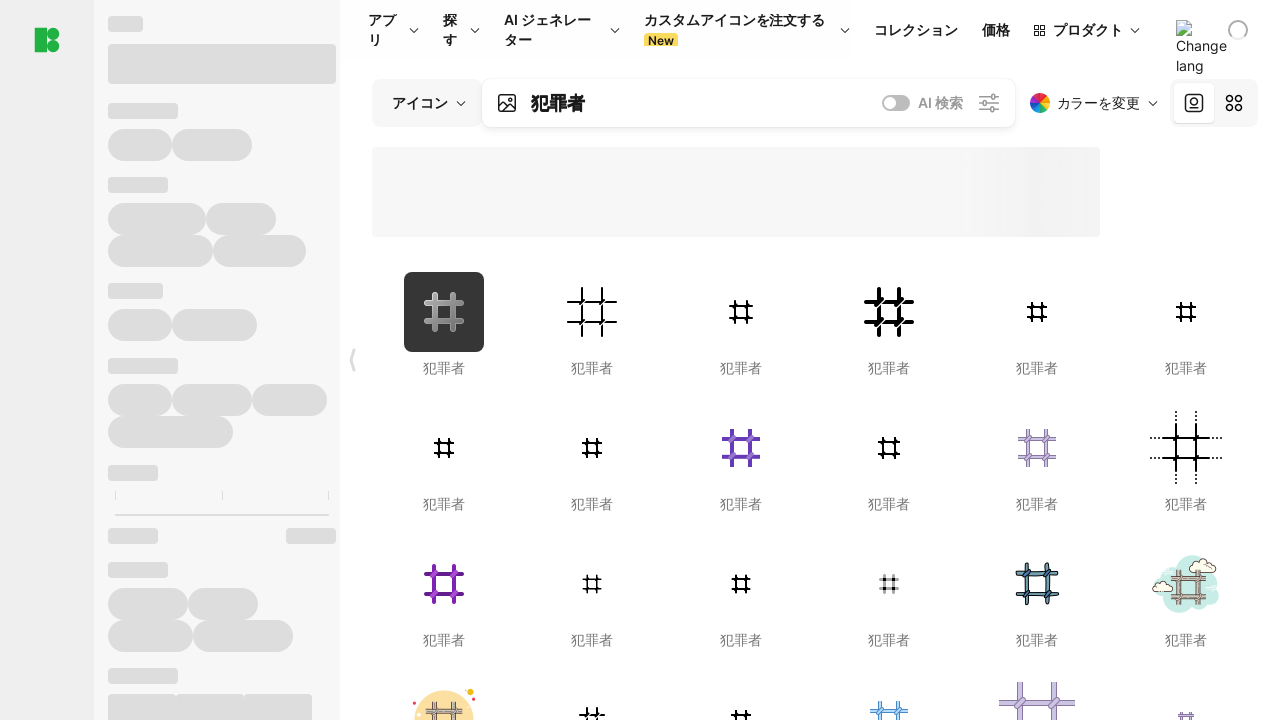

--- FILE ---
content_type: text/html;charset=utf-8
request_url: https://icons8.jp/icons/set/%25E7%258A%25AF%25E7%25BD%25AA%25E8%2580%2585
body_size: 357374
content:
<!DOCTYPE html><html  lang="ja"><head><meta charset="utf-8">
<meta name="viewport" content="width=device-width, initial-scale=1">
<script type="importmap">{"imports":{"#entry":"https://maxst.icons8.com/_nuxt/icon/or3AM0qW.js"}}</script>
<title>犯罪者 アイコン、ロゴ、シンボル – 無料ダウンロード PNG、SVG</title>
<link rel="preconnect" href="https://maxst.icons8.com">
<link rel="preconnect" href="https://goodies.icons8.com">
<style>/*! normalize.css v8.0.1 | MIT License | github.com/necolas/normalize.css */html{line-height:1.15;-webkit-text-size-adjust:100%}body{margin:0}main{display:block}h1{font-size:2em;margin:.67em 0}hr{box-sizing:initial;height:0;overflow:visible}pre{font-family:monospace,monospace;font-size:1em}a{background-color:initial}abbr[title]{border-bottom:none;text-decoration:underline;-webkit-text-decoration:underline dotted;text-decoration:underline dotted}b,strong{font-weight:bolder}code,kbd,samp{font-family:monospace,monospace;font-size:1em}small{font-size:80%}sub,sup{font-size:75%;line-height:0;position:relative;vertical-align:initial}sub{bottom:-.25em}sup{top:-.5em}img{border-style:none}button,input,optgroup,select,textarea{font-family:inherit;font-size:100%;line-height:1.15;margin:0}button,input{overflow:visible}button,select{text-transform:none}[type=button],[type=reset],[type=submit],button{-webkit-appearance:button}[type=button]::-moz-focus-inner,[type=reset]::-moz-focus-inner,[type=submit]::-moz-focus-inner,button::-moz-focus-inner{border-style:none;padding:0}[type=button]:-moz-focusring,[type=reset]:-moz-focusring,[type=submit]:-moz-focusring,button:-moz-focusring{outline:1px dotted ButtonText}fieldset{padding:.35em .75em .625em}legend{box-sizing:border-box;color:inherit;display:table;max-width:100%;padding:0;white-space:normal}progress{vertical-align:initial}textarea{overflow:auto}[type=checkbox],[type=radio]{box-sizing:border-box;padding:0}[type=number]::-webkit-inner-spin-button,[type=number]::-webkit-outer-spin-button{height:auto}[type=search]{-webkit-appearance:textfield;outline-offset:-2px}[type=search]::-webkit-search-decoration{-webkit-appearance:none}::-webkit-file-upload-button{-webkit-appearance:button;font:inherit}details{display:block}summary{display:list-item}[hidden],template{display:none}</style>
<style>:root{--c-white:#fff;--c-transparent-black_100:#00000008;--c-transparent-black_200:#00000014;--c-transparent-black_300:#00000026;--c-transparent-black_400:#00000042;--c-transparent-black_500:#0006;--c-transparent-black_600:#0000008c;--c-transparent-black_700:#000000b3;--c-transparent-black_800:#000c;--c-transparent-black_900:#000000e6;--c-black_100:#f7f7f7;--c-black_200:#ebebeb;--c-black_300:#d9d9d9;--c-black_400:#bdbdbd;--c-black_500:#999;--c-black_600:#737373;--c-black_700:#4d4d4d;--c-black_800:#333;--c-black_900:#1a1a1a;--c-green_100:#e7f9eb;--c-green_200:#c3efcd;--c-green_300:#88dd9f;--c-green_400:#47d16c;--c-green_500:#1fb141;--c-green_600:#189a2e;--c-green_700:#0d731e;--c-green_800:#085e16;--c-green_900:#04490f;--c-red_100:#ffe3e3;--c-red_200:#ffbdbd;--c-red_300:#ff9b9b;--c-red_400:#f86a6a;--c-red_500:#ef4e4e;--c-red_600:#e12d39;--c-red_700:#cf1124;--c-red_800:#ab091e;--c-red_900:#8a041a;--c-yellow_100:#fffbea;--c-yellow_200:#fff3c4;--c-yellow_300:#fce588;--c-yellow_400:#fadb5f;--c-yellow_500:#f7c948;--c-yellow_600:#f0b429;--c-yellow_700:#de911d;--c-yellow_800:#cb6e17;--c-yellow_900:#b44d12;--c-blue_100:#e6f6ff;--c-blue_200:#bae3ff;--c-blue_300:#7cc4fa;--c-blue_400:#47a3f3;--c-blue_500:#2186eb;--c-blue_600:#0967d2;--c-blue_700:#0552b5;--c-blue_800:#03449e;--c-blue_900:#01337d;--c-body:var(--c-white);--c-text:var(--c-black_900);--spacer-2xs:.25rem;--spacer-xs:.5rem;--spacer-sm:1rem;--spacer-base:1.5rem;--spacer-lg:2rem;--spacer-xl:2.5rem;--spacer-2xl:5rem;--spacer-3xl:10rem;--font-family-primary:"Roboto",serif;--font-family-secondary:"Raleway",sans-serif;--font-family-legacy:"Inter",sans-serif;--font-light:300;--font-normal:400;--font-medium:500;--font-semibold:600;--font-bold:700;--font-extra-bold:800;--font-extra-extra-bold:900;--font-2xs:.625rem;--font-xs:.75rem;--font-sm:.875rem;--font-base:1rem;--font-lg:1.125rem;--font-xl:1.5rem;--h1-font-size:2rem;--h2-font-size:1.5rem;--h3-font-size:1rem;--h4-font-size:.875rem;--h5-font-size:.75rem;--h6-font-size:.75rem;--p-line-height:24px;--ui-14-line-height:20px;--h1-line-height:40px;--h2-line-height:32px;--h3-line-height:24px;--h4-line-height:20px}@media (min-width:1024px){:root{--h1-font-size:2.5rem;--h2-font-size:1.5rem;--h3-font-size:1.125rem;--h4-font-size:.875rem;--h1-line-height:48px}}</style>
<style>:root{--c-white:#fff;--c-transparent-black_100:#00000008;--c-transparent-black_200:#00000014;--c-transparent-black_300:#00000026;--c-transparent-black_400:#00000042;--c-transparent-black_500:#0006;--c-transparent-black_600:#0000008c;--c-transparent-black_700:#000000b3;--c-transparent-black_800:#000c;--c-transparent-black_900:#000000e6;--c-black_100:#f7f7f7;--c-black_200:#ebebeb;--c-black_300:#d9d9d9;--c-black_400:#bdbdbd;--c-black_500:#999;--c-black_600:#737373;--c-black_700:#4d4d4d;--c-black_800:#333;--c-black_900:#1a1a1a;--c-green_100:#e7f9eb;--c-green_200:#c3efcd;--c-green_300:#88dd9f;--c-green_400:#47d16c;--c-green_500:#1fb141;--c-green_600:#189a2e;--c-green_700:#0d731e;--c-green_800:#085e16;--c-green_900:#04490f;--c-red_100:#ffe3e3;--c-red_200:#ffbdbd;--c-red_300:#ff9b9b;--c-red_400:#f86a6a;--c-red_500:#ef4e4e;--c-red_600:#e12d39;--c-red_700:#cf1124;--c-red_800:#ab091e;--c-red_900:#8a041a;--c-yellow_100:#fffbea;--c-yellow_200:#fff3c4;--c-yellow_300:#fce588;--c-yellow_400:#fadb5f;--c-yellow_500:#f7c948;--c-yellow_600:#f0b429;--c-yellow_700:#de911d;--c-yellow_800:#cb6e17;--c-yellow_900:#b44d12;--c-blue_100:#e6f6ff;--c-blue_200:#bae3ff;--c-blue_300:#7cc4fa;--c-blue_400:#47a3f3;--c-blue_500:#2186eb;--c-blue_600:#0967d2;--c-blue_700:#0552b5;--c-blue_800:#03449e;--c-blue_900:#01337d;--c-body:var(--c-white);--c-text:var(--c-black_900);--spacer-2xs:.25rem;--spacer-xs:.5rem;--spacer-sm:1rem;--spacer-base:1.5rem;--spacer-lg:2rem;--spacer-xl:2.5rem;--spacer-2xl:5rem;--spacer-3xl:10rem;--font-family-primary:Inter,apple-system,BlinkMacSystemFont,Helvetica Neue,Segoe UI,Fira Sans,Roboto,Oxygen,Ubuntu,Droid Sans,Arial,sans-serif;--font-family-secondary:Inter,apple-system,BlinkMacSystemFont,Helvetica Neue,Segoe UI,Fira Sans,Roboto,Oxygen,Ubuntu,Droid Sans,Arial,sans-serif;--font-light:300;--font-normal:400;--font-medium:500;--font-semibold:600;--font-bold:700;--font-extra-bold:800;--font-extra-extra-bold:900;--font-2xs:.625rem;--font-xs:.75rem;--font-sm:.875rem;--font-base:1rem;--font-lg:1.125rem;--font-xl:1.5rem;--h1-font-size:2rem;--h2-font-size:1.5rem;--h3-font-size:1rem;--h4-font-size:.875rem;--h5-font-size:.75rem;--h6-font-size:.75rem;--h1-line-height:40px;--h2-line-height:32px;--h3-line-height:24px;--h4-line-height:20px;--p-line-height:24px;--ui-14-line-height:20px;--font-h1:var(--font-h1-weight,900) var(--font-h1-size,2rem)/var(--font-h1-line-height,40px) var(--font-h1-family,var(--font-family-primary));--font-h2:var(--font-h2-weight,700) var(--font-h2-size,1.5rem)/var(--font-h2-line-height,32px) var(--font-h2-family,var(--font-family-primary));--font-h3:var(--font-h3-weight,700) var(--font-h3-size,1rem)/var(--font-h3-line-height,24px) var(--font-h3-family,var(--font-family-primary));--font-h4:var(--font-h4-weight,700) var(--font-h4-size,.875rem)/var(--font-h4-line-height,20px) var(--font-h4-family,var(--font-family-primary));--font-p:var(--font-p-weight,400) var(--font-p-size,var(--font-base))/var(--font-p-line-height,var(--p-line-height)) var(--font-p-family,var(--font-family-primary));--font-ui-14-regular:var(--font-ui-14-regular-weight,400) var(--font-ui-14-regular-size,var(--font-sm))/var(--font-ui-14-regular-line-height,var(--ui-14-line-height)) var(--font-ui-14-regular-family,var(--font-family-primary));--font-ui-14-semibold:var(--font-ui-14-semibold-weight,600) var(--font-ui-14-semibold-size,var(--font-sm))/var(--font-ui-14-semibold-line-height,var(--ui-14-line-height)) var(--font-ui-14-semibold-family,var(--font-family-primary));--font-ui-12-regular:var(--font-ui-12-regular-weight,400) var(--font-ui-12-regular-size,var(--font-xs))/var(--font-ui-12-regular-line-height,var(--ui-12-line-height)) var(--font-ui-12-regular-family,var(--font-family-primary));--font-ui-12-semibold:var(--font-ui-12-semibold-weight,600) var(--font-ui-12-semibold-size,var(--font-xs))/var(--font-ui-12-semibold-line-height,var(--ui-12-line-height)) var(--font-ui-12-semibold-family,var(--font-family-primary));--font-h1-marketing:var(--font-h1-marketing-weight,900) var(--font-h1-marketing-size,3.5rem)/var(--font-h1-marketing-line-height,4rem) var(--font-h1-marketing-family,var(--font-family-primary));--font-h2-marketing:var(--font-h2-marketing-weight,900) var(--font-h2-marketing-size,2rem)/var(--font-h2-marketing-line-height,2.5rem) var(--font-h2-marketing-family,var(--font-family-primary));--font-h3-marketing:var(--font-h3-marketing-weight,700) var(--font-h3-marketing-size,1.5rem)/var(--font-h3-marketing-line-height,2rem) var(--font-h3-marketing-family,var(--font-family-primary));--font-marketing-paragraph-24:var(--font-marketing-paragraph-24-weight,500) var(--font-marketing-paragraph-24-size,1.5rem)/var(--font-marketing-paragraph-24-line-height,2.125rem) var(--font-marketing-paragraph-24-family,var(--font-family-primary));--font-marketing-paragraph-20:var(--font-marketing-paragraph-20-weight,500) var(--font-marketing-paragraph-20-size,1.25rem)/var(--font-marketing-paragraph-20-line-height,1.75rem) var(--font-marketing-paragraph-20-family,var(--font-family-primary));--font-marketing-ui18-bold:var(--font-marketing-ui18-bold-weight,700) var(--font-marketing-ui18-bold-size,1.125rem)/var(--font-marketing-ui18-bold-line-height,1.5rem) var(--font-marketing-ui18-bold-family,var(--font-family-primary))}@media (min-width:1024px){:root{--h1-font-size:2.5rem;--h2-font-size:1.5rem;--h3-font-size:1.125rem;--h4-font-size:.875rem;--font-h1-size:2.5rem;--font-h2-size:1.5rem;--font-h3-size:1.125rem;--font-h4-size:.875rem;--h1-line-height:48px;--font-h1-line-height:48px}}@font-face{font-display:swap;font-family:Inter;font-style:normal;font-weight:100 900;src:url(https://goodies.icons8.com/web/common/fonts/Inter-Variable.woff2) format("woff2-variations"),url(https://goodies.icons8.com/web/common/fonts/Inter-Variable.woff) format("woff-variations"),url(https://goodies.icons8.com/web/common/fonts/Inter-Variable.ttf) format("truetype-variations")}*{font-family:Inter,apple-system,BlinkMacSystemFont,Helvetica Neue,Segoe UI,Fira Sans,Roboto,Oxygen,Ubuntu,Droid Sans,Arial,sans-serif}.center{align-items:center;display:flex;justify-content:center}@media (min-width:1024px){.mobile-only{display:none!important}}@media (max-width:1023px){.desktop-only{display:none!important}}</style>
<style>:root{--height-scroll-wrap:100%;--scroll-width:8px;--scroll-color-thumb-default:#00000026;--scroll-color-thumb-hover:#00000042;--scroll-color-thumb-active:#0006;--scroll-color-track-default:#0000;--scroll-color-track-hover:#0000;--scroll-color-track-active:#0000;--scroll-border-radius-thumb:4px;--scroll-border-radius-track:4px;--scroll-auto-hide:visible}.i8-scroll{height:var(--height-scroll-wrap);overflow:auto}.i8-scroll::-webkit-scrollbar{width:calc(var(--scroll-width) + 2px)}.i8-scroll::-webkit-scrollbar-thumb,.i8-scroll::-webkit-scrollbar-track{visibility:var(--scroll-auto-hide)}.i8-scroll:hover::-webkit-scrollbar-thumb,.i8-scroll:hover::-webkit-scrollbar-track{visibility:visible}.i8-scroll::-webkit-scrollbar-thumb{background-clip:padding-box;background-color:var(--scroll-color-thumb-default);border:2px solid #0000;border-radius:var(--scroll-border-radius-thumb)}.i8-scroll::-webkit-scrollbar-thumb:hover{background-color:var(--scroll-color-thumb-hover)}.i8-scroll::-webkit-scrollbar-thumb:active{background-color:var(--scroll-color-thumb-active)}.i8-scroll::-webkit-scrollbar-track{background-color:var(--scroll-color-track-default);border-radius:var(--scroll-border-radius-track)}.i8-scroll::-webkit-scrollbar-track:hover{background-color:var(--scroll-color-track-hover)}.i8-scroll::-webkit-scrollbar-track:active{background-color:var(--scroll-color-track-active)}@supports (not selector(::-webkit-scrollbar)){.i8-scroll{scrollbar-color:var(--scroll-color-thumb-default) var(--scroll-color-track-default);scrollbar-width:var(--scroll-width)}}</style>
<style>.i8-header{--i8-header-elements-gap:.75rem;--i8-header-color:var(--i8-header-custom-color,#1a1a1a);--i8-header-content-padding:1.25rem;--i8-header-control-radius:4px;--i8-header-height:60px;--i8header-control-hover-background:#0000000a;--dropdown-toggle-pseudo-background-color:var(--i8-header-color);color:var(--i8-header-color);position:relative;z-index:500}.i8-header.has-dropdown,.i8-header.mobile-open{background:#fff}.i8-header__content{align-items:center;display:flex;gap:var(--i8-header-elements-gap);justify-content:space-between;max-height:3.75rem;padding:var(--i8-header-content-padding)}.i8-header__links{flex-grow:1;margin-left:.5rem}.i8-header__controls{display:flex;margin-left:auto}.i8-header__products-trigger{display:none;--dropdown-display:none;margin-left:auto;margin-right:-.5rem}.i8-header__language{margin-left:20px;--dropdown-height:1.25rem}.i8-header__login{display:none!important;margin-left:20px}.i8-header__burger{align-self:center;display:block;margin-left:16px}.i8-header__mobile-nav{display:none}.i8-header .i8-header-logo,.i8-header__right-info{align-items:center;display:flex}.i8-header .i8-header-logo{color:var(--i8-header-color);font-size:12px;font-weight:800;line-height:1;text-decoration:none;text-transform:uppercase}.i8-header .i8-header-logo .icon{display:block;height:18px;width:18px}.i8-header .i8-header-logo svg{display:block;height:100%;width:100%;fill:var(--i8-header-logo-fill,#1fb141)}.i8-header .i8-header-logo .text{margin-left:10px;text-transform:uppercase}.i8-header .i8-header-nav{align-items:normal;overflow:hidden}.i8-header .i8-header-nav--has-active-dropdown{overflow:visible}.i8-header .i8-header-nav{--i8-header-navlink-color:var(--i8-header-link-color,var(--i8-header-color))}.i8-header .i8-header-nav__link{align-items:center;border-radius:var(--i8-header-control-radius);color:var(--i8-header-navlink-color);display:flex;font:var(--font-ui-14-regular);font-weight:600;gap:4px;padding:0 .75rem;text-decoration:none;transition:background-color .1s ease;white-space:nowrap}.i8-header .i8-header-nav__link:hover{background-color:var(--i8header-control-hover-background)}.i8-header .i8-header-nav__link.is-pricing{margin-left:auto}.i8-header .i8-header-nav__link.is-overflow{opacity:0;pointer-events:none;position:absolute}.i8-header .i8-header-nav__link.is-hidden{display:none}.i8-header .i8-header-nav__link--more{font-weight:400;height:28px;padding:0 8px}.i8-header .i8-header-nav__more{--dropdown-content-width:fit-content}.i8-header .i8-header-nav__more.is-transparent{opacity:0}.i8-header .i8-header-nav__more .i8-dropdown__wrap{position:static}.i8-header .i8-header-nav__more .i8-dropdown__content{min-width:140px;transform:translate(-40px)}.i8-header .i8-header-nav__more .i8-dropdown__label{font-size:14px;font-weight:600;line-height:1}.i8-header .i8-header-nav__separator{background-color:var(--c-transparent-black_200);height:1px;margin:8px}.i8-header .i8-header-nav__group-header{color:#000;font-size:14px;font-weight:800;letter-spacing:.5px;line-height:16px;padding:6px 8px 4px;-webkit-user-select:none;user-select:none}.i8-header .i8-header-nav__dropdown.is-overflow,.i8-header .i8-nav-dropdown-simple.is-overflow{opacity:0;pointer-events:none;position:absolute}.i8-header .i8-navigation{display:none}@media screen and (min-width:1024px){.i8-header .i8-navigation{display:flex}}.i8-header .i8-flag{height:var(--flag-size,16px);width:var(--flag-size,16px)}.i8-header .i8-header-products__label{font:var(--font-ui-14-regular);font-weight:600}.i8-header .i8-header-products__icon{--icon-size:11px;margin-right:.5rem}.i8-header .i8-header-products :deep(.i8-dropdown__content){background:var(--c-black_100)}.i8-header .i8-header-products__content{overflow-x:hidden;width:100%}.i8-header .i8-header-products__tab-controls{border-bottom:1px solid var(--c-transparent-black_200);display:flex;justify-content:center;margin:0 calc(50% - 50vw + .5px);padding:.875rem 0}.i8-header .i8-header-products__tab-control{--button-font-weight:400;text-decoration:none}.i8-header .i8-nav-dropdown-simple{--dropdown-font-weight:var(--font-semibold);--dropdown-content-width:224px;--dropdown-content-padding:8px}.i8-header .i8-nav-dropdown-simple__link{color:var(--i8header-color-dropdown);text-decoration:none}.i8-header .i8-nav-dropdown-simple__badge{margin-left:6px}.i8-header .i8-nav-dropdown-simple__separator{background-color:var(--c-transparent-black_200);height:1px;margin:8px}.i8-header .i8-nav-dropdown{--dropdown-content-maxheight:auto;--dropdown-content-margin:0;--dropdown-background-active:#0000}.i8-header .language-select{--dropdown-content-left:50%;--dropdown-content-transform:translate(-50%)}.i8-header .i8-menu-language{position:relative}.i8-header .i8-menu-language .languages{background:#fff;border:1px solid #f7f7f7;border-radius:4px;box-shadow:0 0 1px #6060604f,0 12px 24px -6px #60606026;padding:12px 8px;width:144px}.i8-header .i8-menu-language .languages.has-flags{width:160px}.i8-header .i8-menu-language .language-target{align-items:center;cursor:pointer;display:flex;outline:0}.i8-header .i8-menu-language .language-target img{display:inline-block;height:20px;vertical-align:middle;width:20px}.i8-header .i8-menu-language .language{align-items:center;border-radius:4px;color:#1a1a1a;display:flex;font-size:14px;font-weight:400;letter-spacing:-.006em;line-height:20px;padding:4px 8px;text-decoration:none;transition:background .1s ease}.i8-header .i8-menu-language .language:hover{background:#00000008}.i8-header .i8-menu-language .language.is-active{font-weight:600}.i8-header .i8-menu-language .language img{display:block;flex-shrink:0;height:16px;margin-right:8px;width:16px}.i8-header .i8-menu-language .language .icon-check{display:block;height:16px;margin-left:auto;width:16px}.i8-header .i8-language-select{--dropdown-item-font:var(--font-ui-14-regular);--dropdown-content-width:auto;--dropdown-content-maxheight:auto}.i8-header .option-flag{margin-right:8px}.i8-header .checkmark{margin-left:20px}.i8-header .current-flag{--flag-size:20px}.i8-header .dropdown-container{margin:auto;width:100%}.i8-header .i8-nav-dropdown.i8-dropdown .i8-dropdown__wrap{display:flex;flex-direction:column;position:static}.i8-header .i8-nav-dropdown.i8-dropdown .i8-dropdown__label{align-items:center;border-radius:var(--i8-header-control-radius);color:var(--i8-header-navlink-color);display:flex;flex-grow:1;font-size:14px;font-weight:600;height:auto;line-height:1;padding:0 12px;transition:background-color .1s ease}.i8-header .i8-nav-dropdown.i8-dropdown .i8-dropdown__label.i8-dropdown__label--is-open,.i8-header .i8-nav-dropdown.i8-dropdown .i8-dropdown__label:hover{background-color:var(--i8header-control-hover-background)}.i8-header .i8-nav-dropdown.i8-dropdown .i8-dropdown__icon path{stroke:var(--i8-header-navlink-color)}.i8-header .i8-nav-dropdown.i8-dropdown .i8-dropdown__content{border-radius:0;bottom:auto;box-shadow:0 0 1px #6060604f,0 12px 24px -6px #60606026;font-size:14px;left:0;line-height:20px;padding:0;right:0;top:var(--i8-header-height);width:100%}.i8-header .i8-nav-dropdown.i8-dropdown .i8-dropdown__text{align-items:center;display:flex;white-space:nowrap}.i8-header .i8-header-products__tab-control--active{--button-background:var(--c-transparent-black_200);--button-font-weight:600}.i8-header .i8-header-login{min-width:32px}@media screen and (max-width:1024px){.i8-header .i8-header-login{margin-bottom:16px;max-width:none}}.i8-header .user{align-items:center;display:flex}@media (max-width:1023px){.i8-header .user{border:1px solid var(--c-transparent-black_200);border-radius:.25rem;justify-content:center;padding:.5rem}}.i8-header .user-loading{align-self:center;display:block;margin:unset!important}.i8-header .username{color:var(--i8-header-color);font-size:14px;font-weight:600;margin-left:8px;overflow:hidden;text-decoration:none;text-overflow:ellipsis;white-space:nowrap}@media screen and (min-width:1024px){.i8-header .username{display:none}}.i8-header .userpic{flex-shrink:0}.i8-header .login-button{background-color:var(--i8-login-background,#fff);border:1px solid var(--i8-login-border-color,#00000014);border-radius:var(--i8-header-control-radius);color:var(--i8-header-color);cursor:pointer;display:block;font-size:14px;font-weight:600;padding:10px 15px;transition:background-color .1s ease;white-space:nowrap;width:100%}.i8-header .login-button:hover{background-color:var(--i8-login-background-hover,#00000008)}@media screen and (min-width:1024px){.i8-header .login-button{padding:6px 15px;width:auto}.i8-header .i8-header{--i8-header-elements-gap:1.75rem;--i8-header-content-padding:.875rem 1.5rem}.i8-header .i8-header__products-trigger{display:block;--dropdown-display:block}.i8-header .i8-header__language{--dropdown-height:2rem}.i8-header .i8-header__login{display:flex!important}.i8-header .i8-header__burger{display:none}}@media screen and (max-width:1024px){.i8-header .i8-header__mobile-nav.is-open{display:block}}.i8-header .visually-hidden{height:1px;margin:-1px;overflow:hidden;position:absolute;width:1px;clip:rect(0 0 0 0);border:0;white-space:nowrap}@keyframes spin{0%{transform:rotate(0)}to{transform:rotate(1turn)}}.i8-header .i8-loader{animation:spin 1s linear infinite;border-radius:50%;margin:auto}</style>
<style>.i8-user-pic{position:relative}.i8-user-pic__trigger{align-items:center;border:none;border-radius:100%;color:#fff;cursor:pointer;display:flex;font-size:15px;font-weight:600;height:1.5rem;justify-content:center;line-height:15px;text-decoration:none;text-transform:uppercase;width:1.5rem}@media screen and (min-width:1024px){.i8-user-pic__trigger{height:2rem;width:2rem}}.i8-user-pic__popup{background-color:var(--c-white);border:1px solid var(--c-transparent-black_200);border-radius:8px;box-shadow:0 12px 24px -6px #60606026;display:none;flex-direction:column;padding:8px;position:absolute;right:0;top:calc(100% + 8px)}.is-opened .i8-user-pic__popup{display:flex}.i8-user-pic__logout,.i8-user-pic__profile{background-color:initial;border:none;border-radius:4px;color:inherit;cursor:pointer;font-size:14px;line-height:20px;min-width:104px;padding:4px 8px;text-align:left;text-decoration:none;transition:.2s}.i8-user-pic__logout:hover,.i8-user-pic__profile:hover{background-color:var(--c-transparent-black_100)}</style>
<style>@keyframes spin{0%{transform:rotate(0)}to{transform:rotate(1turn)}}.header-cache-wrap{display:flex;width:100%}.app-icons-menu{--i8-mobile-nav-padding:24px 20px 106px;-webkit-backdrop-filter:blur(16px);backdrop-filter:blur(16px);background:#ffffffe0;pointer-events:auto;width:100%;z-index:11}@media (max-width:979px){.app-icons-menu{border:1px solid #00000014}}@media (max-width:1520px){.app-icons-menu :deep(.i8-nav-dropdown-content .card){width:100%}}.app-icons-menu :deep(.i8-dropdown__content){background:var(--c-white)}.i8-mobile-nav{max-height:calc(100vh - var(--i8-header-height, 60px));overflow-y:auto}.mob-navs{border-bottom:1px solid var(--c-transparent-black_200);font-size:var(--font-sm);margin-bottom:1rem;padding-bottom:1.5rem}.mob-navs>a{color:var(--c-text);display:block;font-weight:700}.mob-navs>a:not(:first-child){margin-top:1rem}.submenu{background:var(--c-white);height:100%;height:100vh;left:0;overflow:hidden;position:fixed;top:0;transform:translate(100%);transition:all .2s;width:100%;z-index:21}.submenu--active{transform:translate(0)}.submenu-head{align-items:center;display:flex;justify-content:space-between;padding:18px 20px}.arrow-back{display:block;height:24px;width:24px}.category{font-size:var(--font-sm);font-weight:var(--font-semibold);letter-spacing:-.006em;line-height:20px}.close-cross{display:block;height:24px;width:24px}#filter .list{max-height:calc(100vh - 60px)}#filter .list .list-item{color:var(--c-transparent-black_900);font-size:var(--font-sm);font-weight:var(--font-normal);padding:0 12px}#filter .list .list-item:last-child{margin-bottom:5px}.i8-header-logo .icon{height:20px;width:20px}</style>
<style>:root{--c-icon-bg:#373636}@keyframes spin{0%{transform:rotate(0)}to{transform:rotate(1turn)}}h1,h2,h3,h4,h5,h6{font-family:inherit}h1,h2{color:#000;font-size:42px;font-weight:700;margin:1rem 0;text-align:center}@media (max-width:800px){h1,h2{font-size:32px}}h3{font-size:28px}h5,h6{font-family:400px;font-size:15px;letter-spacing:2px;text-align:center;text-transform:uppercase}h6{letter-spacing:4px;margin:2rem 0}p{margin:12px 0}b,strong{font-weight:500}code,pre{font-family:Monaco,monospace;font-size:14px}input,select,textarea{border:1px solid #d8d8d8;outline:none;transition:all .3s ease}input,select{border-radius:6px;height:32px;line-height:32px;padding:0 .5rem}input:focus,select:focus{border-color:#5ca3fd}textarea{border-radius:3px;line-height:24px;width:100%}.hotkey-animation{animation:highlight .5s ease-in-out}@keyframes highlight{0%{background-color:#00000014}to{background-color:inherit}}@keyframes shimmerAnimation{0%{background-position:-468px 0}to{background-position:468px 0}}.v-enter-active,.v-leave-active{transition:opacity .4s ease}.v-enter-from,.v-leave-to{opacity:0}.ca-image{height:256px;offset-anchor:left top;offset-distance:0;offset-rotate:0deg;position:fixed;width:256px;z-index:100}.ca-image--animate{animation-fill-mode:forwards;animation-name:ca-offset;animation-timing-function:cubic-bezier(.3,0,1,1.1)}.ca-badge{background:var(--c-red_500);border-radius:22px;height:22px;opacity:0;position:fixed;width:22px;z-index:101}.ca-badge:before{align-items:center;color:var(--c-white);content:"+1";display:flex;font-size:var(--font-xs);inset:0;justify-content:center;position:absolute}.ca-badge--animate{animation-fill-mode:forwards;animation-name:ca-pulse;animation-timing-function:ease}@keyframes ca-offset{0%{offset-distance:0;transform:scale(1)}15%{transform:scale(.95)}30%{offset-distance:0;transform:scale(1.1)}90%{opacity:1}to{offset-distance:100%;opacity:0;transform:scale(.1)}}@keyframes ca-pulse{0%{opacity:1;transform:scale(.1)}15%{transform:scale(1.25)}20%{transform:scale(1)}30%{opacity:1;transform:translateY(0)}to{opacity:0;transform:translateY(-40px)}}:root{--actual-scrollbar-width:10px}@supports not selector(::-webkit-scrollbar){:root{--actual-scrollbar-width:0px}}*,:after,:before{box-sizing:border-box}:focus{outline:none}a{color:#28b351;cursor:pointer;transition:border .3s ease}a,a:hover{text-decoration:none}body{color:#000;flex-direction:column;font-size:16px;height:100%;line-height:1.5;margin:0;padding:0}div.crisp-client .crisp-1rjpbb7[data-full-view=false][data-position-reverse=false] .crisp-1rf4xdh .crisp-ewasyx,div.crisp-client .crisp-1rjpbb7[data-full-view=false][data-position-reverse=false] .crisp-1rf4xdh .crisp-kquevr{margin-right:0!important;right:20px!important}body.mobile-filter-active .crisp{position:relative;z-index:-1}.tooltip-hotkey{text-align:center}.tooltip-hotkey img{position:relative;top:2px}</style>
<style>@keyframes spin-cc8054b7{0%{transform:rotate(0)}to{transform:rotate(1turn)}}.overlay[data-v-cc8054b7]{background:#00000059;height:100vh;left:0;opacity:1;position:fixed;top:0;width:100%;z-index:999}.app-modal-container[data-v-cc8054b7]{font-size:1rem;left:50%;max-height:95%;max-width:95%;min-width:18rem;position:absolute;text-align:left;top:50%;transform:translate(-50%,-50%)}.app-modal-container.is-scrollable[data-v-cc8054b7]{border-radius:8px;overflow-y:auto}.app-modal[data-v-cc8054b7]{background:#fff;border-radius:8px;box-shadow:0 20px 60px -2px #1b213a66;padding:2rem}.app-modal.is-big[data-v-cc8054b7]{padding:32px 40px 44px}.app-modal.is-no-bottom-padding[data-v-cc8054b7]{padding-bottom:0}.app-modal.is-center[data-v-cc8054b7]{text-align:center}.app-modal.is-center>.app-icon[data-v-cc8054b7]{margin:0 auto}.app-modal[data-v-cc8054b7] .title{color:#000;line-height:40px;margin:0 0 .5rem}.app-modal[data-v-cc8054b7] .description{font-size:18px;line-height:26px;margin-bottom:24px}.close[data-v-cc8054b7]{cursor:pointer;height:13.75px;position:absolute;right:28px;text-align:center;top:24px;width:13.75px}.close[data-v-cc8054b7]>svg{fill:#979494;transition:all .3s ease}.close[data-v-cc8054b7]>svg:hover{fill:#000!important}.close.is-outside[data-v-cc8054b7]{bottom:100%;color:#444;font-size:34px;font-weight:300;right:0;top:auto}.close.is-outside[data-v-cc8054b7]:hover{background-color:#0000000d}@media (min-width:500px){.close.is-bold[data-v-cc8054b7]{align-items:center;background:#fff;border-radius:50%;display:flex;height:44px;justify-content:center;right:-68px;top:0;width:44px}.close.is-bold[data-v-cc8054b7] svg{max-height:12px;max-width:12px}}.app-modal-enter-active[data-v-cc8054b7],.app-modal-leave-active[data-v-cc8054b7]{transition:all .2s}.app-modal-enter[data-v-cc8054b7],.app-modal-leave-active[data-v-cc8054b7]{opacity:0}.login-modal.app-modal[data-v-cc8054b7]{padding:0}</style>
<style>.app-popup{align-items:stretch;display:flex;position:relative}.app-popup .app-menu-button .app-popup-content{top:40px}.app-popup .app-popup-toggle{align-items:stretch;cursor:pointer;display:flex;position:relative}.app-popup .app-popup-arrow{height:11px;margin-top:-1px;position:absolute;right:8px;top:43%;width:6px}.app-popup .app-popup-arrow svg{height:100%;width:100%;fill:currentColor;vertical-align:top}.app-popup .app-popup-content{background:#fff;border-radius:6px;box-shadow:0 4px 24px -4px #0000004d;color:#000;left:0;margin-top:2px;overflow:hidden;position:absolute;top:100%;z-index:4}.app-popup .app-popup-content.is-dark{background:#242424;box-shadow:0 4px 16px -4px #0000004d;color:#fff}.app-popup .app-popup-content.is-center{left:50%;top:50%;transform:translate(-50%,-52%) scale(1)}.app-popup .app-popup-content.is-custom-collection{inset:auto 0 0 auto}.app-popup .app-popup-content.is-top{bottom:100%;left:0;margin-bottom:2px;margin-top:0;top:auto}.app-popup .app-popup-content.is-top-center{bottom:100%;left:50%;margin-bottom:2px;margin-top:0;top:auto;transform:translate(-50%) scale(1)}.app-popup .app-popup-content.is-bottom-center{bottom:auto;left:50%;margin-bottom:0;margin-top:2px;top:100%;transform:translate(-50%) scale(1)}.app-popup .app-popup-content .is-bottom-left-projects,.app-popup .app-popup-content.is-bottom-left{inset:100% auto auto 0;margin-bottom:0;margin-top:2px}.app-popup .app-popup-content.is-bottom-left-projects{z-index:5}.app-popup .app-popup-content.is-bottom-right,.app-popup .app-popup-content.is-bottom-right-menu{inset:100% -35px auto auto;margin-bottom:0;margin-top:2px}@media (max-width:900px){.app-popup .app-popup-content.is-bottom-right-menu{width:580px}}@media (max-width:800px){.app-popup .app-popup-content.is-bottom-right-menu{border-radius:0;box-shadow:none;height:calc(100vh - 56px);inset:35px -19px auto auto;margin-bottom:0;margin-top:2px;width:375px}}.app-popup .app-popup-content.is-top-middle{bottom:-110%;left:0;margin-bottom:2px;margin-top:0;top:auto}.app-popup .app-popup-content.is-effects{inset:100% -7px auto auto;margin-bottom:0;margin-top:2px}.app-popup-enter-active,.app-popup-leave-active{transition:all .3s ease-in-out}.app-popup-enter,.app-popup-leave-to{opacity:0;transform:translateY(-16px) scale(.97)}.app-popup-enter.is-bottom-left,.app-popup-enter.is-bottom-right,.app-popup-leave-to.is-bottom-left,.app-popup-leave-to.is-bottom-right{transform:translateY(-10px) scale(.97)}</style>
<style>@keyframes spin{0%{transform:rotate(0)}to{transform:rotate(1turn)}}body{color:#000;font-size:16px;line-height:1.5;margin:0;padding:0}*,:after,:before{box-sizing:border-box}:focus{outline:none}</style>
<style>.i8-icon{background:#0000;box-sizing:border-box;display:flex;height:var(--icon-height,var(--icon-size,1rem));position:var(--icon-position,relative);width:var(--icon-width,var(--icon-size,1rem));fill:var(--icon-color,var(--c-black_900))}.i8-icon img,.i8-icon svg{height:inherit;width:inherit}</style>
<style>.i8-loader__circular{animation:var(--loader-curcular-animation,rotate 2s linear infinite);transform-origin:var(--loader-curcular-transofrm-origin,center center)}.i8-loader__path{stroke-dasharray:var(--loader-path-stroke-dasharray,1,200);stroke-dashoffset:var(--loader-path-stroke-dashoffset,0);animation:var(--loader-path-animation,dash 1.5s ease-in-out infinite,6s ease-in-out infinite);stroke-linecap:var(--loader-path-stroke-linecap,square)}@keyframes rotate{to{transform:rotate(1turn)}}@keyframes dash{0%{stroke-dasharray:1,200;stroke-dashoffset:0}50%{stroke-dasharray:89,200;stroke-dashoffset:-35px}to{stroke-dasharray:89,200;stroke-dashoffset:-104px}}</style>
<style>.i8-dropdown-item[data-v-07254b40]{align-items:var(--dropdown-item-align-items,center);border-radius:var(--dropdown-item-border-radius,4px);color:var(--dropdown-item-color,var(--c-black_900));cursor:var(--dropdown-item-cursor,pointer);display:var(--dropdown-item-display,flex);font:var(--dropdown-item-font,var(--dropdown-item-font-weight,normal) var(--dropdown-item-font-size,var(--dropdown-item-font-size,14px))/var(--dropdown-item-font-line-height,var(--dropdown-line-height,20px)) var(--dropdown-item-font-family,var(--font-family-legacy)));letter-spacing:var(--dropdown-item-ls,-.006em);outline:none;padding:var(--dropdown-item-padding,4px 8px);text-align:var(--dropdown-item-text-align,left);transition:all .2s ease-out}.i8-dropdown-item[data-v-07254b40]:focus,.i8-dropdown-item[data-v-07254b40]:hover{background:var(--dropdown-item-bg-hover,var(--c-transparent-black_100))}.i8-dropdown-item.is-active[data-v-07254b40]{background:var(--dropdown-item-bg-active,var(--c-transparent-black_100));font-weight:var(--dropdown-item-fw-active,var(--font-semibold))}.i8-dropdown-item.disabled[data-v-07254b40]{cursor:var(--dropdown-item-disabled-cursor,default);opacity:var(--dropdown-item-disabled-opacity,.4);pointer-events:none}.active-indicator-icon[data-v-07254b40]{margin:var(--dropdown-item-active-indicator-margin,0 0 0 auto)}</style>
<style>.i8-gradient-loader{animation-duration:1.25s;animation-fill-mode:forwards;animation-iteration-count:infinite;animation-name:i8-gradient-loader__blink;animation-timing-function:linear;background:#a9a9a9;background:linear-gradient(to right,var(--gradient-loader-background-color,#0000001a) 10%,#0000000d 18%,var(--gradient-loader-background-color,#0000001a) 33%);background-size:1000px 104px;border-radius:var(--gradient-loader-border-radius,4px);flex-shrink:var(--gradient-loader-flex-shrink,0);height:var(--gradient-loader-height,100%);position:relative;width:var(--gradient-loader-width,100%)}@keyframes i8-gradient-loader__blink{0%{background-position:-500px 0}to{background-position:500px 0}}</style>
<style>.i8-tooltip{display:inline-flex}.i8-tooltip__target{align-items:center;display:flex;gap:4px;justify-content:center;width:100%}.i8-tooltip__arrow{z-index:1}.i8-tooltip__arrow:before{background:var(--tooltip-arrow-background,var(--c-black_900));content:"";height:10px;left:0;position:absolute;top:0;transform:rotate(45deg);width:10px;z-index:-1}.i8-tooltip__content{background:var(--tooltip-content-background,var(--c-black_900));border-radius:var(--tooltip-content-border-radius,4px);color:var(--tooltip-content-color,var(--c-white));font-size:var(--tooltip-content-font-size,14px);font-weight:var(--tooltip-content-font-weight,normal);padding:var(--tooltip-content-padding,5px 10px);pointer-events:none;text-align:left;white-space:var(--tooltip-content-white-space,normal);z-index:var(--tooltip-content-z-index,1)}.i8-tooltip__content.dropdown-fade-in{animation-delay:var(--tooltip-animation-delay,0s);animation-duration:var(--tooltip-animation-duration,.25s);animation-fill-mode:backwards;animation-name:fade-in;animation-timing-function:ease}.i8-tooltip__content[data-popper-placement^=bottom] .i8-tooltip__arrow{top:-5px}.i8-tooltip__content[data-popper-placement^=bottom] .i8-tooltip__arrow:before{left:-5px}.i8-tooltip__content[data-popper-placement^=top] .i8-tooltip__arrow{bottom:5px}.i8-tooltip__content[data-popper-placement^=top] .i8-tooltip__arrow:before{left:-5px}.i8-tooltip__content[data-popper-placement^=left] .i8-tooltip__arrow{right:5px}.i8-tooltip__content[data-popper-placement^=left] .i8-tooltip__arrow:before{top:-5px}.i8-tooltip__content[data-popper-placement^=right] .i8-tooltip__arrow{left:-5px}.i8-tooltip__content[data-popper-placement^=right] .i8-tooltip__arrow:before{top:-5px}@keyframes fade-in{0%{opacity:0}to{opacity:1}}</style>
<style>.i8-dropdown{cursor:pointer;display:var(--dropdown-display,inline-block);outline:none;position:var(--dropdown-position);z-index:var(--dropdown-z-index,11)}.i8-dropdown__label{align-items:var(--dropdown-label-align-items,center);border-radius:var(--dropdown-border-radius,4px);box-sizing:var(--dropdown-label-box-sizing,border-box);display:var(--dropdown-label-display,flex);height:100%;outline:none;padding:var(--dropdown-label-padding,0 12px);transition:all .2s ease-out}.i8-dropdown__label--is-open .i8-dropdown__icon{transform:rotate(-180deg)}.i8-dropdown__label:focus:not(.i8-dropdown__label--is-open),.i8-dropdown__label:hover:not(.i8-dropdown__label--is-open){background:var(--dropdown-background-hover,var(--c-transparent-black_100))}.i8-dropdown__label--is-open,.i8-dropdown__label:active{background:var(--dropdown-background-active,var(--c-transparent-black_200))}.i8-dropdown__label--is-open .i8-dropdown__toggle:before{transform:rotate(-45deg)}.i8-dropdown__label--is-open .i8-dropdown__toggle:after{transform:rotate(45deg)}.i8-dropdown__icon{margin:var(--dropdown-icon-margin,0 0 0 auto);transition:all .2s ease-out}.i8-dropdown__icon-left{margin:var(--dropdown-icon-left-margin,0 var(--spacer-xs) 0 0);transition:all .2s ease-out}.i8-dropdown__text{margin:var(--dropdown-text-margin,0 7px 0 0);transition:all .2s ease-out}.i8-dropdown__content{background:var(--dropdown-content-background,var(--c-white));border:var(--dropdown-content-border,1px solid var(--c-black_100));border-radius:var(--dropdown-content-border-radius,4px);bottom:var(--dropdown-content-bottom,unset);box-shadow:var(--dropdown-content-shadow,0 0 1px #6060604f,0 12px 24px -6px #60606026);box-sizing:border-box;cursor:default;display:none;left:var(--dropdown-content-left,unset);margin-top:var(--dropdown-content-margin,8px);max-height:var(--dropdown-content-maxheight,280px);opacity:0;overflow-x:auto;padding:var(--dropdown-content-padding,6px 8px);position:absolute;right:var(--dropdown-content-right,unset);top:var(--dropdown-content-top,unset);transform:var(--dropdown-content-transform,none);transition:all .2s ease-out;width:var(--dropdown-content-width,100%);z-index:var(--dropdown-z-index,12)}.i8-dropdown__content--is-open{display:block;opacity:1}.i8-dropdown__content--right{left:var(--dropdown-content-right-left,100%);margin:0 0 0 var(--dropdown-content-margin,var(--spacer-xs));top:var(--dropdown-content-right-top,0)}.i8-dropdown__content--left{margin:0 var(--dropdown-content-margin,var(--spacer-xs)) 0 0;right:var(--dropdown-content-left-right,100%);top:var(--dropdown-content-left-top,0)}.i8-dropdown__content--top{bottom:var(---dropdown-content-bottom-top,100%);left:var(--dropdown-content-right-left,0);margin:0 0 var(--dropdown-content-margin,var(--spacer-xs)) 0}.i8-dropdown__chosen{align-items:var(--dropdown-chosen-align-items,center);display:flex;margin:var(--dropdown-chosen-margin,0 var(--spacer-2xs) 0 0);width:var(--dropdown-chosen-width,100%)}.i8-dropdown__chosen-close{margin:var(--dropdown-close-margin,0 0 0 auto);--icon-color:var(--c-transparent-black_400)}.i8-dropdown__chosen-close:hover{--icon-color:var(--c-transparent-black_900)}.i8-dropdown__toggle{bottom:var(--dropdown-toggle-bottom,-2px);height:var(--dropdown-toggle-height,9px);margin:var(--dropdown-toggle-margin,0 0 0 auto);min-width:var(--dropdown-toggle-width,10px);overflow:hidden;position:relative;width:var(--dropdown-toggle-width,10px)}.i8-dropdown__toggle:after,.i8-dropdown__toggle:before{background-color:var(--dropdown-toggle-pseudo-background-color,var(--c-black_900));content:"";height:var(--dropdown-toggle-pseudo-height,1px);margin:var(--dropdown-toggle-pseudo-margin,auto);position:absolute;top:var(--dropdown-toggle-pseudo-top, calc(50% - 2px) );transition:all .2s;width:var(--dropdown-toggle-pseudo-width, calc(50% + 1px) )}.i8-dropdown__toggle:before{left:var(--dropdown-toggle-before-left,0);transform:var(--dropdown-toggle-before-transfrom,rotate(45deg))}.i8-dropdown__toggle:after{right:var(--dropdown-toggle-after-right,0);transform:var(--dropdown-toggle-after-transform,rotate(-45deg))}.i8-dropdown__wrap{background:var(--dropdown-background,#0000);border-radius:var(--dropdown-border-radius,4px);color:var(--dropdown-font-color,var(--c-black_900));font:var(--dropdown-font,var(--dropdown-font-weight,normal) var(--dropdown-font-size,var(--dropdown-font-size,14px))/var(--dropdown-font-line-height,var(--dropdown-line-height,20px)) var(--dropdown-font-family,var(--font-family-legacy)));height:var(--dropdown-height,32px);letter-spacing:var(--dropdown-letter-spacing,-.006em);min-width:var(--dropdown-min-width,unset);position:relative;transition:all .2s ease-out}.i8-dropdown--outline .i8-dropdown__wrap{background:var(--dropdown-outline-background,var(--c-white));min-width:var(--dropdown-outline-width,280px)}.i8-dropdown--outline .i8-dropdown__label{border:var(--dropdown-outline-border,1px solid var(--c-black_200))}.i8-dropdown--large .i8-dropdown__wrap{height:var(--dropdown-height-large,40px)}.i8-dropdown--large .i8-dropdown__label{padding:var(--dropdown-label-padding-large,0 var(--spacer-sm))}.i8-dropdown--disabled.i8-dropdown--outline .i8-dropdown__wrap{background:var(--dropdown-disabled-background,var(--c-black_100))}.i8-dropdown--disabled .i8-dropdown__wrap{color:var(--dropdown-disabled-font-color,var(--c-black_400));cursor:var(--dropdown-disabled-cursor,not-allowed);pointer-events:none}.i8-dropdown--disabled .i8-dropdown__toggle:after,.i8-dropdown--disabled .i8-dropdown__toggle:before{background-color:var(--dropdown-disabled-toggle-pseudo-background-color,var(--c-black_400))}.i8-dropdown--disabled .i8-dropdown__icon-left{--icon-color:var(--dropdown-disabled-icon-color,var(--c-black_400))}</style>
<style>@keyframes spin-40c61563{0%{transform:rotate(0)}to{transform:rotate(1turn)}}.infinite-loading[data-v-40c61563]{align-items:center;display:flex;justify-content:center}.infinite-loading .infinite-loading__loader[data-v-40c61563]{height:132px;position:relative}.infinite-loading .infinite-loading__loader[data-v-40c61563]:after{animation:spin-40c61563 1s linear infinite;border:2px solid #aaa3;border-radius:50%;border-top-color:#aaac;content:"";height:3rem;left:50%;margin-left:-1.5rem;margin-top:-1.5rem;position:absolute;top:50%;width:3rem}</style>
<style>.remove-ad[data-v-33a9fa5d]{--tooltip-content-z-index:10;--tooltip-animation-delay:.3s}.remove-ad .i8-tooltip[data-v-33a9fa5d]{display:flex}.remove-ad .remove-ad__button[data-v-33a9fa5d]{align-items:center;background-color:var(--c-white);border:0;border-radius:20px;box-shadow:0 0 0 1px var(--c-transparent-black_200) inset,0 2px 4px -1px #60606026,0 0 #6060604f;cursor:pointer;display:flex;height:20px;justify-content:center;padding:0;position:relative;width:20px;z-index:1}.remove-ad .remove-ad__button .i8-icon[data-v-33a9fa5d]{height:10px;width:10px}.remove-ad .remove-ad__loader.i8-loader[data-v-33a9fa5d]{height:20px;width:10px}</style>
<style>[data-paid] .sstk[data-v-522c71fc]:not([data-hydrated]){display:none}.sstk[data-v-522c71fc]{height:144px;position:relative}@media (max-width:630px){.sstk[data-v-522c71fc]{height:240px}}@media (max-width:540px){.sstk[data-v-522c71fc]{height:260px}}.sstk__loader[data-v-522c71fc]{--gradient-loader-background-color:var(--c-black_100);inset:0;position:absolute}.sstk__wrap[data-v-522c71fc]{height:100%;position:relative;width:100%}.sstk__container[data-v-522c71fc]{height:100%;overflow:hidden;width:100%}.sstk__container[data-v-522c71fc] .iframe{border:none;height:100%;margin:0;padding:0;width:100%}.sstk__close[data-v-522c71fc]{position:absolute;right:-10px;top:-10px}</style>
<style>.style-card[data-v-069a342c]{border-radius:12px;cursor:pointer;margin:-12px;padding:12px;position:relative;transition:all .25s ease-out}@media (max-width:768px){.style-card[data-v-069a342c]{margin:-10px;padding:10px}}.style-card[data-v-069a342c]:hover{background:var(--c-transparent-black_100)}.style-card[data-v-069a342c]:active{transform:scale(.975)}.style-card__image[data-v-069a342c]{align-items:center;aspect-ratio:405/258;border-radius:8px;box-shadow:0 0 0 1px var(--c-transparent-black_100) inset;display:flex;justify-content:center;overflow:hidden;position:relative}.style-card__image img[data-v-069a342c]{height:100%;object-fit:cover;width:100%;z-index:-1}.style-card__placeholder[data-v-069a342c]{background:#e4e7ea;height:100%;width:100%}.style-card__footer[data-v-069a342c]{align-items:center;color:var(--c-transparent-black_600);display:flex;font:var(--font-ui-14-regular);gap:6px;margin-top:14px}.style-card__title[data-v-069a342c]{color:var(--c-text);font:var(--font-h4);font-weight:var(--font-semibold);margin:0}.style-card__link-icon[data-v-069a342c]{color:#999;font-size:14px;font-style:normal;font-weight:400;line-height:20px}.style-card--main-page .style-card__footer[data-v-069a342c]{align-items:flex-start;flex-direction:column;gap:8px}.style-card--main-page .style-card__title[data-v-069a342c]{font:var(--font-h3)}</style>
<style>@keyframes spin-088e4f3c{0%{transform:rotate(0)}to{transform:rotate(1turn)}}.style-cards[data-v-088e4f3c]{display:grid;gap:24px;grid-auto-rows:auto;grid-template-columns:repeat(5,1fr)}@media screen and (max-width:2000px){.style-cards[data-v-088e4f3c]{grid-template-columns:repeat(4,1fr)}}@media screen and (max-width:1570px){.style-cards[data-v-088e4f3c]{grid-template-columns:repeat(3,1fr)}}@media screen and (max-width:1270px){.style-cards[data-v-088e4f3c]{grid-template-columns:repeat(2,1fr)}}@media screen and (max-width:620px){.style-cards[data-v-088e4f3c]{gap:16px;grid-template-columns:100%}}.style-cards .custom-card[data-v-088e4f3c]{grid-column:5/6;grid-row:1}@media screen and (max-width:2000px){.style-cards .custom-card[data-v-088e4f3c]{grid-column:4/5}}@media screen and (max-width:1570px){.style-cards .custom-card[data-v-088e4f3c]{grid-column:3/4}}@media screen and (max-width:1270px){.style-cards .custom-card[data-v-088e4f3c]{grid-column:2/3}}@media screen and (max-width:620px){.style-cards .custom-card[data-v-088e4f3c]{grid-column:1/2}}.style-cards .addon-shutterstock[data-v-088e4f3c]{grid-area:3/1/auto/-1;margin:16px 0;width:100%}.style-cards .addon-shutterstock[data-v-088e4f3c]:empty{display:none}</style>
<style>.style-cards-header[data-v-38bc4b8e]{--dropdown-z-index:1;--dropdown-outline-width:180px;align-items:center;display:flex;flex-wrap:wrap;gap:8px;justify-content:space-between;margin-bottom:24px}.style-cards-header h1[data-v-38bc4b8e]{color:var(--c-text);font:var(--font-h3);font-size:var(--font-lg);margin:0}.style-cards-header__controls[data-v-38bc4b8e]{align-items:center;display:flex;flex-wrap:wrap;gap:8px 16px}</style>
<style>@keyframes spin-19090d7a{0%{transform:rotate(0)}to{transform:rotate(1turn)}}.error-page[data-v-19090d7a]{color:var(--c-text);display:flex;flex-direction:column;padding:64px 22px 24px 32px}@media (max-width:768px){.error-page[data-v-19090d7a]{padding:12px 10px 12px 20px}}.error-page__title[data-v-19090d7a]{color:var(--c-transparent-black_400);font-size:56px;font-weight:var(--font-extra-extra-bold);letter-spacing:-1.3px;line-height:64px;margin:0 0 16px}.error-page__subtitle[data-v-19090d7a]{align-items:center;display:flex;flex-wrap:wrap;font:var(--font-h3);font-size:18px;justify-content:center;margin-bottom:16px;text-align:center}.error-page__subtitle img[data-v-19090d7a]{margin:0 4px}.error-page__text[data-v-19090d7a]{font:var(--font-ui-14-regular);margin-bottom:72px;text-align:center}.error-page__text a[data-v-19090d7a]{border-bottom:1px solid var(--c-transparent-black_400);color:inherit}.error-page__text a[data-v-19090d7a]:hover{border-bottom-color:var(--c-transparent-black_600)}.error-page__text a[data-v-19090d7a]:active{border-bottom-color:var(--c-black_900)}</style>
<style>.app-layout[data-v-3601e167]{display:flex;flex-direction:column;height:100vh;overflow:hidden;width:100%}.app-layout .app-content[data-v-3601e167]{display:flex;height:100%;overflow-y:auto}.app-layout .app-content .app-page[data-v-3601e167]{z-index:0}.app-layout .app-content .app-sidebar[data-v-3601e167]{z-index:1}.app-layout[data-v-3601e167] .app-icons-menu{border:none}@media (min-width:1024px){.app-layout[data-v-3601e167] .app-icons-menu .i8-header-logo{display:none}}.app-layout[data-v-3601e167] .app-icons-menu .i8-header__links{margin-left:-4px}</style>
<style>.app-sidebar[data-v-135e6634]{--app-sidebar-closed:0;--app-sidebar-width:246px;--app-sidebar-transition:.3s;--app-sidebar-content-z-index:1;--app-sidebar-menu-z-index:2;display:flex;height:100%;position:relative}@media (max-width:979px){.app-sidebar[data-v-135e6634]{position:absolute;transform:translate(-200%)}}.app-sidebar.app-sidebar--closed[data-v-135e6634],[data-sidebar-closed] .app-sidebar[data-v-135e6634]:not([data-mounted]){--app-sidebar-closed:1}</style>
<style>.app-sidebar :not([data-sidebar-closed]) [data-tab-active],:not([data-sidebar-closed])[data-sidebar-tab="1"] .app-sidebar:not([data-mounted]) [data-tab="1"],:not([data-sidebar-closed])[data-sidebar-tab="2"] .app-sidebar:not([data-mounted]) [data-tab="2"],:not([data-sidebar-closed])[data-sidebar-tab="3"] .app-sidebar:not([data-mounted]) [data-tab="3"],body:not([data-sidebar-closed]):not([data-sidebar-tab]) .app-sidebar:not([data-mounted]) [data-tab="1"]{background-color:#1fb14114;color:var(--c-green_500);font-weight:var(--font-semibold)}.app-sidebar :not([data-sidebar-closed]) [data-tab-active] .app-sidebar-item__icon,:not([data-sidebar-closed])[data-sidebar-tab="1"] .app-sidebar:not([data-mounted]) [data-tab="1"] .app-sidebar-item__icon,:not([data-sidebar-closed])[data-sidebar-tab="2"] .app-sidebar:not([data-mounted]) [data-tab="2"] .app-sidebar-item__icon,:not([data-sidebar-closed])[data-sidebar-tab="3"] .app-sidebar:not([data-mounted]) [data-tab="3"] .app-sidebar-item__icon,body:not([data-sidebar-closed]):not([data-sidebar-tab]) .app-sidebar:not([data-mounted]) [data-tab="1"] .app-sidebar-item__icon{filter:none}.app-sidebar :not([data-sidebar-closed]) [data-tab-active] .app-sidebar-item__bg,:not([data-sidebar-closed])[data-sidebar-tab="1"] .app-sidebar:not([data-mounted]) [data-tab="1"] .app-sidebar-item__bg,:not([data-sidebar-closed])[data-sidebar-tab="2"] .app-sidebar:not([data-mounted]) [data-tab="2"] .app-sidebar-item__bg,:not([data-sidebar-closed])[data-sidebar-tab="3"] .app-sidebar:not([data-mounted]) [data-tab="3"] .app-sidebar-item__bg,body:not([data-sidebar-closed]):not([data-sidebar-tab]) .app-sidebar:not([data-mounted]) [data-tab="1"] .app-sidebar-item__bg{display:block}.app-sidebar [data-content-active],[data-sidebar-tab="1"] .app-sidebar:not([data-mounted]) [data-content="1"],[data-sidebar-tab="2"] .app-sidebar:not([data-mounted]) [data-content="2"],[data-sidebar-tab="3"] .app-sidebar:not([data-mounted]) [data-content="3"],body:not([data-sidebar-tab]) .app-sidebar:not([data-mounted]) [data-content="1"]{display:block!important;height:100%!important}</style>
<style>.app-sidebar-menu[data-v-3bbce29c]{background:#efefef;display:flex;flex-direction:column;justify-content:space-between;padding:8px;width:94px;z-index:var(--app-sidebar-menu-z-index)}.app-sidebar-menu__logo[data-v-3bbce29c]{align-items:center;display:flex;height:64px;justify-content:center}.app-sidebar-menu__items[data-v-3bbce29c]{display:flex;flex-direction:column;gap:8px}</style>
<style>.app-sidebar-content[data-v-d511aa2c]{height:100%;overflow:hidden;transition:width var(--app-sidebar-transition);width:calc(var(--app-sidebar-width)*(1 - var(--app-sidebar-closed)));will-change:width;z-index:var(--app-sidebar-content-z-index)}.app-sidebar-content__wrap[data-v-d511aa2c]{background-color:var(--c-black_100);height:100%;position:absolute;transform:translate(calc(-100%*var(--app-sidebar-closed)));transition:transform var(--app-sidebar-transition);width:var(--app-sidebar-width)}.app-sidebar-content__collections .i8-scroll[data-v-d511aa2c]{--scroll-auto-hide:hidden;max-height:100%;overflow-y:scroll;padding:16px calc(16px - var(--actual-scrollbar-width)) 16px 16px}.app-sidebar-content__packs[data-v-d511aa2c]{--scroll-auto-hide:hidden;overflow-y:scroll;padding:4px calc(8px - var(--actual-scrollbar-width)) 4px 8px}.app-sidebar-content [data-content][data-v-d511aa2c]{display:none;height:0}.app-sidebar-content [data-content][data-v-d511aa2c]:has(.app-sidebar-content__packs){display:block;overflow:hidden}</style>
<style>.skeleton-filters[data-v-eed4ac48]{--scroll-auto-hide:hidden;overflow-y:scroll;padding:16px calc(14px - var(--actual-scrollbar-width)) 16px 14px;width:100%}</style>
<style>.i8-gradient-loader{animation-duration:1.25s;animation-fill-mode:forwards;animation-iteration-count:infinite;animation-name:i8-gradient-loader__blink;animation-timing-function:linear;background:#a9a9a9;background:linear-gradient(to right,var(--gradient-loader-background-color,#0000001a) 10%,#0000000d 18%,var(--gradient-loader-background-color,#0000001a) 33%);background-size:1000px 104px;border-radius:4px;flex-shrink:0;height:100%;position:relative;width:100%}@keyframes i8-gradient-loader__blink{0%{background-position:-500px 0}to{background-position:500px 0}}</style>
<style>.app-packs[data-v-07de8c02]{--scroll-auto-hide:hidden;font-size:var(--font-sm);overflow-y:scroll;padding:4px calc(8px - var(--actual-scrollbar-width)) 4px 8px}</style>
<style>.pack-title[data-v-2f0d3bcf]{align-items:center;display:flex;font-weight:var(--font-bold);padding:8px 8px 6px}.pack-list[data-v-2f0d3bcf]{list-style:none;margin:0;padding:0}.pack-list__item[data-v-2f0d3bcf] a{align-items:center;border-radius:4px;color:var(--c-black_900);display:flex;gap:8px;padding:6px 8px}.pack-list__item[data-v-2f0d3bcf] a.router-link-active,.pack-list__item[data-v-2f0d3bcf] a:focus,.pack-list__item[data-v-2f0d3bcf] a:hover{background-color:var(--c-transparent-black_100)}.pack-list__item[data-v-2f0d3bcf] a:active{background-color:var(--c-transparent-black_200)}.pack-list__item[data-v-2f0d3bcf] .i8-badge{--badge-color-regular:var(--c-green_500);background:#1fb14114;margin-left:auto}</style>
<style>.i8-badge{border-radius:var(--badge-border-radius,4px);display:var(--badge-display,inline-block)}.i8-badge--small{font:var(--badge-font,var(--badge-font-weight,var(--badge-font-weight,var(--font-semibold))) var(--badge-font-size,var(--badge-font-size-small,var(--font-xs)))/var(--badge-font-line-height,var(--badge-line-height-small,16px)) var(--badge-font-family,var(--font-family-legacy)));padding:var(--button-padding-small,0 var(--spacer-2xs))}.i8-badge--medium{font:var(--badge-font,var(--badge-font-weight,var(--badge-font-weight,var(--font-semibold))) var(--badge-font-size,var(--badge-font-size-medium,var(--font-sm)))/var(--badge-font-line-height,var(--badge-line-height-medium,20px)) var(--badge-font-family,var(--font-family-legacy)));padding:var(--badge-padding-medium,var(--spacer-4xs,2px) var(--spacer-xs))}.i8-badge--regular{background:var(--c-green_400);color:var(--badge-color-regular,var(--c-white))}.i8-badge--warning{background:var(--c-yellow_400);color:var(--badge-color-warning,var(--c-black_900))}.i8-badge--danger{background:var(--c-red_400);color:var(--badge-color-danger,var(--c-white))}.i8-badge--outline{background:var(--badge-background-outline,#0000);border:var(--badge-border-outline,1px solid var(--c-transparent-black_200));color:var(--badge-color-outline,var(--c-black_900))}</style>
<style>.collection-list-skeleton[data-v-adadd1ec]{display:grid;gap:12px;grid-template-columns:repeat(auto-fill,minmax(170px,1fr));height:auto;pointer-events:none;-webkit-user-select:none;user-select:none}.collection-list-skeleton .skeleton-card[data-v-adadd1ec]{background:var(--c-white);border-radius:8px;box-shadow:0 4px 8px -2px #60606026,0 0 1px #6060604f;display:flex;flex-flow:row wrap;gap:12px;height:84px;justify-content:space-between;padding:16px 16px 12px;-webkit-user-select:none;user-select:none;width:100%}</style>
<style>.create-button[data-v-17dfbfa7]{height:100%;min-height:32px;padding:4px 16px;width:100%;--button-background:var(--c-white);--button-background-color-hover:var(--c-black_100);--button-background-color-active:var(--c-black_200)}.create-button .create-button__icon[data-v-17dfbfa7]{height:16px;margin-right:6px;width:16px}</style>
<style>.i8-button{align-items:var(--button-align-items,center);background:var(--button-background,#0000);border:var(--button-border-text,none);border-radius:var(--button-border-radius,4px);box-sizing:var(--button-box-sizing,border-box);color:var(--button-color,var(--c-transparent-black_900));cursor:var(--button-cursor-pointer,pointer);display:var(--button-display,flex);font:var(--button-font,var(--button-font-weight,600) var(--button-font-size,14px)/var(--button-font-line-height,20px) var(--button-font-family,var(--font-family-primary)));justify-content:var(--button-justify-content,center);letter-spacing:var(--button-letter-spacing,-.006em);outline:var(--button-outline,none);position:var(--button-position,relative);text-align:var(--button-text-align,center);text-decoration:none;transition:all .2s ease-out}.i8-button--link{display:var(--button-display,inline-flex)}.i8-button:hover{background-color:var(--button-background-color-hover,var(--c-transparent-black_100))}.i8-button:active{background-color:var(--button-background-color-active,var(--c-transparent-black_200));transform:var(--button-active-transform,scale(.975))}.i8-button--outline{border:var(--button-border-outline,1px solid var(--c-transparent-black_200))}.i8-button--primary{background:var(--button-background-primary,var(--c-green_500));color:var(--button-color-primary,var(--c-white))}.i8-button--primary:hover{background:var(--button-background-primary-hover,var(--c-green_600))}.i8-button--primary:active{background:var(--button-background-primary-active,var(--c-green_700))}.i8-button--primary .i8-button__icon{fill:var(--button-primary-icon-fill,var(--c-white))}.i8-button--danger{background:var(--button-background-danger,var(--c-red_500));color:var(--button-color-danger,var(--c-white))}.i8-button--danger:hover{background:var(--button-background-danger-hover,var(--c-red_600))}.i8-button--danger:active{background:var(--button-background-danger-active,var(--c-red_700))}.i8-button--black{background:var(--button-background-black,var(--c-black_900));color:var(--button-color-black,var(--c-white))}.i8-button--black:hover{background:var(--button-background-black-hover,var(--c-black_800))}.i8-button--black:active{background:var(--button-background-black-active,var(--c-black_700))}.i8-button--small{height:var(--button-height-small,var(--spacer-base));padding:var(--button-padding-small,0 var(--spacer-xs))}.i8-button--medium{height:var(--button-height-medium,var(--spacer-lg));padding:var(--button-padding-medium,0 12px)}.i8-button--large{height:var(--button-height-large,var(--spacer-xl));padding:var(--button-padding-large,0 var(--spacer-sm))}.i8-button--disabled{background-color:var(--c-transparent-black_200);border-color:#0000;color:var(--c-transparent-black_400);cursor:not-allowed;pointer-events:none}.i8-button--disabled .i8-button__icon{fill:var(--button-disabled-icon-fill,var(--c-transparent-black_400))}.i8-button__icon--left{margin:var(--button-icon-left-margin,0 6px 0 0)}.i8-button__icon--right{margin:var(--button-icon-right-margin,0 0 0 6px)}.i8-button--icon_only.i8-button--large{padding:var(--button-padding-icon-only-large,0 var(--spacer-xs))}.i8-button--icon_only.i8-button--medium{padding:var(--button-padding-icon-only-medium,0 var(--spacer-2xs))}.i8-button--icon_only.i8-button--small{padding:var(--button-padding-icon-only-small,0 var(--spacer-2xs))}.i8-button--icon_only.i8-button--small.i8-button--outline{padding:var(--button-padding-icon-only-outline-small,0 3px)}.i8-button--icon_only.i8-button--medium.i8-button--outline{padding:var(--button-padding-icon-only-outline-medium,0 3px)}.i8-button--icon_only.i8-button--large.i8-button--outline{padding:var(--button-padding-icon-only-outline-large,0 7px)}.i8-button--icon_only .i8-button__icon{margin:var(--button-icon-icon-only-margin,0)}.i8-button--loading{background:var(--dropdown-loading-background,#00000014);border:var(--dropdown-loading-border,#0000);color:var(--dropdown-loading-color,#0000);pointer-events:var(--dropdown-loading-pointer-events,none);position:relative}.i8-button--loading .i8-button__icon{fill:var(--dropdown-loading-icon-fill,#0000)}.i8-button__loader-wrap{align-items:var(--dropdown-loader-wrap-align-items,center);bottom:var(--dropdown-loader-wrap-top,unset);display:var(--dropdown-loader-wrap-display,flex);height:var(--dropdown-loader-wrap-height,100%);justify-content:var(--dropdown-loader-wrap-justify-content,center);left:var(--dropdown-loader-wrap-left,0);position:absolute;right:var(--dropdown-loader-wrap-top,unset);top:var(--dropdown-loader-wrap-top,0);width:var(--dropdown-loader-wrap-width,100%);z-index:var(--dropdown-loader-wrap-z-index,2)}</style>
<style>.i8-divider{background:var(--divider-color,var(--c-transparent-black_200));height:var(--divider-height,1px);width:var(--divider-width,100%)}</style>
<style>.app-sidebar__close[data-v-42e76db0]{--tooltip-animation-delay:1s;--tooltip-content-white-space:nowrap;position:absolute;right:-20px;top:50%;transform:translateY(-50%);-webkit-user-select:none;user-select:none}.app-sidebar__close[data-v-42e76db0] .i8-tooltip__target{align-items:center;cursor:pointer;display:flex;height:64px;justify-content:center;opacity:.15;transform:scaleX(calc(var(--app-sidebar-closed)*-2 + 1));transition:transform var(--app-sidebar-transition);width:16px}.app-sidebar__close[data-v-42e76db0] .i8-tooltip__target:hover{opacity:.5}.app-sidebar__close[data-v-42e76db0] .i8-tooltip__target:active{opacity:.9}.app-sidebar__close[data-v-42e76db0] .i8-tooltip__content{align-items:end;display:flex;gap:8px}.app-sidebar__close[data-v-42e76db0] .i8-tooltip__content img{margin-bottom:1px}</style>
<style>:root{--c-icon-bg:#373636}@keyframes spin{0%{transform:rotate(0)}to{transform:rotate(1turn)}}.app-page{--i8-tab-group-underlined-border-bottom:none;--i8-tab-group-underlined-padding:4px;--scroll-auto-hide:hidden;overflow-y:scroll!important;width:100%}.app-page__sticky-panel{align-items:flex-start;display:flex;flex-direction:column;pointer-events:none;position:relative;transition-property:transform,width;width:100%;z-index:2}.app-page__sticky-panel.is-header-sticky{left:0;position:sticky;right:0;top:0}.app-page__sticky-panel.is-header-up{transform:translateY(0)}.app-page__sticky-panel.is-header-down{transform:translateY(calc(var(--nav-height)*-1))}.app-page__sticky-panel.is-header-animated{transition-duration:.15s,.3s}.app-page__search{pointer-events:none;--dropdown-outline-background:#0000;padding:15px 18px 0 28px}@media (max-width:768px){.app-page__search{padding:15px 6px 0 16px}}.app-page .app-page-section{padding:32px}@media (max-width:768px){.app-page .app-page-section{padding:32px 24px}}.app-page .app-page-section.custom-padding{padding:16px 10px 0 20px}@media (min-width:768px){.app-page .app-page-section.custom-padding{padding:32px 32px 0}}</style>
<style>@keyframes spin-75ee8de7{0%{transform:rotate(0)}to{transform:rotate(1turn)}}[data-v-75ee8de7]:root{--c-icon-bg:#373636}.advanced-search[data-v-75ee8de7]{display:flex;flex-direction:column;gap:3px;justify-content:space-between;position:relative;width:100%;--text-input-width:100%;--text-input-input-placeholder-color:var(--c-transparent-black_600);--i8-search-autocomplete-height:48px;--i8-search-autocomplete-width:100%;--i8-search-autocomplete-user-image-margin-left:8px;--dropdown-z-index:10;--i8-search-autocomplete-img-trigger-margin-left:8px}.advanced-search[data-v-75ee8de7]:has(.i8-tooltip__content.dropdown-fade-in){z-index:13}.advanced-search[data-v-75ee8de7]:has(.selected-bar){width:unset}@media (max-width:640px){.advanced-search[data-v-75ee8de7]{row-gap:0}}.advanced-search[data-v-75ee8de7] .search-autocomplete__input .i8-text-input__input{font-size:var(--font-lg);font-weight:var(--font-bold)}.advanced-search[data-v-75ee8de7] .search-autocomplete__input .i8-text-input__input::placeholder{color:var(--c-transparent-black_400);font-size:var(--font-base)}.advanced-search[data-v-75ee8de7] .i8-text-input__wrap{width:100%}.advanced-search[data-v-75ee8de7] .i8-search-switch{margin-right:10px;z-index:1001}.advanced-search[data-v-75ee8de7] .search-autocomplete__content{max-width:550px}.advanced-search__row[data-v-75ee8de7]{align-items:flex-start;border-radius:12px;display:flex;gap:8px;justify-content:space-between;padding:4px;pointer-events:auto;transition:background-color .2s ease}.is-header-sticky .advanced-search__row[data-v-75ee8de7]{-webkit-backdrop-filter:blur(16px);backdrop-filter:blur(16px);background:#f6f6f6e0}.advanced-search__row[data-v-75ee8de7]:empty{display:none}.advanced-search__row[data-v-75ee8de7] .search-autocomplete{max-width:815px;min-width:390px}@media (max-width:480px){.advanced-search__row[data-v-75ee8de7] .search-autocomplete{min-width:auto}}.advanced-search__row[data-v-75ee8de7] .i8-text-input__input::placeholder{font-size:var(--font-base)}.advanced-search__row[data-v-75ee8de7] .search-autocomplete__domains{--dropdown-label-padding-large:14px 16px 14px 20px}.advanced-search__filters[data-v-75ee8de7]{align-items:center;display:flex;flex-grow:1;gap:4px}@media (max-width:1190px){.advanced-search__filters[data-v-75ee8de7] .search-autocomplete{width:auto}}@media (max-width:1024px){.advanced-search__filters[data-v-75ee8de7]{width:100%}}.advanced-search__filters .search-filters[data-v-75ee8de7]{flex-shrink:0}@media (max-width:639px){.advanced-search__ai-search[data-v-75ee8de7]{height:0;overflow:hidden;width:0}}.advanced-search__title[data-v-75ee8de7]{align-items:center;color:var(--c-black_900);cursor:text;display:flex;height:100%;left:0;letter-spacing:normal;margin:1px 0 0;overflow:hidden;padding-left:8px;pointer-events:all;position:absolute;top:0;width:100%;z-index:4}.advanced-search__title label[data-v-75ee8de7]{display:block;font-size:var(--font-lg);font-weight:var(--font-bold);white-space:nowrap}.advanced-search__status[data-v-75ee8de7]{justify-content:flex-start;padding:0 8px}.advanced-search__correction[data-v-75ee8de7]{padding:16px 20px 8px;z-index:-1}@media (min-width:640px){.advanced-search__correction[data-v-75ee8de7]{padding:8px 32px}}@media (min-width:1024px){.advanced-search__correction[data-v-75ee8de7]{padding:8px}}.style-list[data-v-75ee8de7]{display:flex;flex-wrap:wrap;gap:4px;margin-top:4px;padding:0 4px;z-index:-1}@media (min-width:1024px){.style-list[data-v-75ee8de7]:not(.has-active-filters){display:none}}.style-list__btn[data-v-75ee8de7]{align-items:center;-webkit-backdrop-filter:blur(16px);backdrop-filter:blur(16px);background:#fffffff2;border:1px solid #00000014;border-radius:100px;color:#000000e6;display:flex;font-size:12px;font-style:normal;font-weight:400;height:24px;line-height:14px;padding:4px 8px;pointer-events:auto;position:relative}.style-list__btn--clear[data-v-75ee8de7]{-webkit-backdrop-filter:blur(16px);backdrop-filter:blur(16px);background:#f6f6f6f2;cursor:pointer}.style-list__btn--ai-search[data-v-75ee8de7]{cursor:pointer}@media (min-width:639px){.style-list__btn--ai-search[data-v-75ee8de7]{display:none}}.style-list__btn--filter[data-v-75ee8de7]{cursor:pointer}@media (min-width:639px){.style-list__btn--filter[data-v-75ee8de7]{display:none}}.style-list__text[data-v-75ee8de7]{margin-right:4px}img~.style-list__text[data-v-75ee8de7]{margin-left:4px;margin-right:0}.style-list__close[data-v-75ee8de7]{cursor:pointer;opacity:.5}</style>
<style>.i8-text-input[data-v-d563df08]{font:var(--text-input-font,var(--text-input-font-weight,normal) var(--text-input-font-size,var(--text-input-font-size,14px))/var(--text-input-font-line-height,var(--text-input-line-height,20px)) var(--text-input-font-family,var(--font-family-legacy)));letter-spacing:var(--text-input-letter-spacing,-.006em);outline:none;position:var(--text-input-position,relative);width:var(--text-input-width,280px)}.i8-text-input--large .i8-text-input__input[data-v-d563df08]{height:var(--text-input-input-height-large,40px);padding:var(--text-input-padding-large,0 14px)}.i8-text-input--large .i8-text-input__left-icon[data-v-d563df08]{left:var(--text-input-prefix-left-large,11px)}.i8-text-input--large .i8-text-input__right-icon[data-v-d563df08]{right:var(--text-input-suffix-right-large,11px)}.i8-text-input--medium .i8-text-input__input[data-v-d563df08]{padding:var(--text-input-padding,0 12px)}.i8-text-input--medium .i8-text-input__left-icon[data-v-d563df08]{left:var(--text-input-prefix-left,8px)}.i8-text-input--medium .i8-text-input__right-icon[data-v-d563df08]{right:var(--text-input-suffix-right,8px)}.i8-text-input--small .i8-text-input__input[data-v-d563df08]{height:var(--text-input-input-height-small,24px);padding:var(--text-input-padding,0 8px)}.i8-text-input--small .i8-text-input__left-icon[data-v-d563df08]{left:var(--text-input-prefix-left,4px)}.i8-text-input--small .i8-text-input__right-icon[data-v-d563df08]{right:var(--text-input-suffix-right,4px)}.i8-text-input--error .i8-text-input__input[data-v-d563df08]{border-color:var(--text-input-error-input--border-color,var(--c-red_500))}.i8-text-input--has-left-icon .i8-text-input__input[data-v-d563df08]{padding-left:var(--text-input-prefix-input-padding-left,33px)}.i8-text-input--has-right-icon .i8-text-input__input[data-v-d563df08]{padding-right:var(--text-input-suffix-input-padding-right,33px)}.i8-text-input--has-left-icon.i8-text-input--small .i8-text-input__input[data-v-d563df08]{padding-left:var(--text-input-small-prefix-input-padding-left,22px)}.i8-text-input--has-right-icon.i8-text-input--small .i8-text-input__input[data-v-d563df08]{padding-right:var(--text-input-small-prefix-input-padding-right,22px)}.i8-text-input--has-left-icon.i8-text-input--large .i8-text-input__input[data-v-d563df08]{padding-left:var(--text-input-large-postfix-input-padding-left,36px)}.i8-text-input--has-right-icon.i8-text-input--large .i8-text-input__input[data-v-d563df08]{padding-right:var(--text-input-large-postfix-input-padding-right,36px)}.i8-text-input--disabled .i8-text-input__input[data-v-d563df08]{background:var(--text-input-disabled-input-background,var(--c-transparent-black_100));border-color:var(--text-input-disabled-input-border-color,var(--c-transparent-black_200));color:var(--text-input-disabled-font-color,var(--c-black_400));cursor:var(--text-input-disabled-input-cursor,not-allowed);pointer-events:var(--text-input-disabled-pointer-events,none)}.i8-text-input--disabled .i8-text-input__left-icon[data-v-d563df08],.i8-text-input--disabled .i8-text-input__right-icon[data-v-d563df08]{--icon-color:var(--c-black_400)}.i8-text-input__input[data-v-d563df08]{-webkit-appearance:none;border:var(--text-input-input-border,1px solid var(--c-black_300));border-radius:var(--text-input-input-border-radius,4px);box-shadow:var(--text-input-input-box-shadow,none);box-sizing:var(--text-input-input-box-sizing,border-box);color:var(--text-input-input-color,var(--c-black_900));font:inherit;height:var(--text-input-input-height,32px);outline:var(--text-input-input-outline,none);padding:var(--text-input-input-padding,0 12px);transition:all .2s ease-out;width:var(--text-input-input-width,100%)}.i8-text-input__input[data-v-d563df08]:hover{border-color:var(--text-input-input-hover-border-color,var(--c-black_400))}.i8-text-input__input[data-v-d563df08]:focus{border-color:var(--text-input-input-focus-border-color,var(--c-black_600))}.i8-text-input__input[data-v-d563df08]:active{border-color:var(--text-input-input-active-border-color,var(--c-black_600))}.i8-text-input__input[data-v-d563df08]::placeholder{color:var(--text-input-input-placeholder-color,var(--c-black_400))}.i8-text-input__error-message[data-v-d563df08]{color:var(--text-input-error-message-color,var(--c-red_500));font-size:var(--text-input-error-message-font-size,12px);left:var(--text-input-error-message-left,0);line-height:var(--text-input-error-message-line-height,16px);margin:var(--text-input-error-message-margin,4px);position:var(--text-input-error-message-position,absolute);width:var(--text-input-error-message-widtg,100%);word-break:var(--text-input-error-message-word-break,break-all)}.i8-text-input__left-icon[data-v-d563df08],.i8-text-input__right-icon[data-v-d563df08]{position:absolute;top:var(--text-input-suffix-prefix-top, calc(50% - 8px) )}.i8-text-input__label[data-v-d563df08]{font:var(--text-input-label-font,var(--text-input-label-font-weight,600) var(--text-input-label-font-size,var(--text-input-font-size,14px))/var(--text-input-label-font-line-height,var(--text-input-line-height,20px)) var(--text-input-label-font-family,var(--font-family-legacy)));margin:var(--text-input-label-margin,0 0 4px 0)}.i8-text-input__wrap[data-v-d563df08]{position:relative}.autocomplete-wrap[data-v-d563df08]{display:flex;position:relative;width:100%}.autocomplete-wrap[data-v-d563df08]:hover .i8-text-input__input:not(:focus){border-color:var(--c-black_400)}@media (max-width:1023px){.autocomplete-wrap[data-v-d563df08]{max-width:100%}.autocomplete-wrap[data-v-d563df08] .search-autocomplete__input-wrap .i8-text-input-dropdown{--text-input-dropdown-width:100%;--text-input-dropdown:100%;max-width:var(--text-input-dropdown-width)}}.search-autocomplete__domains[data-v-d563df08]{--dropdown-outline-width:64px;--dropdown-outline-background:var(--c-transparent-black_100);--dropdown-outline-border:none;--dropdown-background-hover:var(--c-transparent-black_200);--dropdown-background-active:var(--c-transparent-black_300);--dropdown-border-radius:8px;--dropdown-content-width:224px;--dropdown-label-padding-large:var( --i8-search-autocomplete-domains-padding,var(--spacer-xs) 14px var(--spacer-xs) 16px );--dropdown-height-large:var(--i8-search-autocomplete-height);--dropdown-chosen-margin:0 var(--spacer-xs) 0 0;--dropdown-font-weight:600;--dropdown-toggle-margin:0}.search-autocomplete__domains[data-v-d563df08] .i8-dropdown__icon-left{display:none}@media (max-width:600px){.search-autocomplete__domains[data-v-d563df08]{--dropdown-label-padding-large:var(--spacer-xs) 8px var(--spacer-xs) 8px;--dropdown-outline-width:58px}.search-autocomplete__domains[data-v-d563df08] .i8-dropdown__icon-left{display:block;height:24px}.search-autocomplete__domains .i8-dropdown__chosen[data-v-d563df08]{display:none}}.domain-type-icon[data-v-d563df08]{height:24px;margin-right:8px;width:24px}.search-autocomplete[data-v-d563df08]{--tooltip-content-white-space:nowrap;--text-input-width:auto;--i8-search-autocomplete-height:40px;align-items:center;border-radius:.25rem;display:flex;gap:4px;position:relative;width:var(--i8-search-autocomplete-width,100%)}@media (min-width:768px){.search-autocomplete[data-v-d563df08]{width:var(--i8-search-autocomplete-width,480px)}}@media screen and (min-width:768px){.search-autocomplete[data-v-d563df08]{--i8-search-autocomplete-height:48px}}.search-autocomplete__input-wrap[data-v-d563df08]{align-items:center;background-color:var(--c-white);border:1.5px solid #0000;border-radius:var(--i8-search-autocomplete-border-radius,8px);box-shadow:0 0 1px #6060604f,0 4px 8px -2px #60606026;display:flex;flex-grow:1;height:var(--i8-search-autocomplete-height);padding:var(--i8-search-autocomplete-input-padding,0);position:relative;transition:all .2s ease-out;z-index:3}.search-autocomplete__input-wrap[data-v-d563df08] .i8-text-input__input{background-color:initial}.search-autocomplete__input-wrap[data-v-d563df08]:hover{border-color:var(--c-transparent-black_400);box-shadow:0 0 0 1.5px var(--c-transparent-black_100)}.search-autocomplete__input-wrap[data-v-d563df08]:focus-within{border-color:var(--c-green_500);box-shadow:0 0 0 1.5px #1fb14114;z-index:5}.search-autocomplete__input-wrap[data-v-d563df08]:not(.is-mounted){pointer-events:none}.search-autocomplete__input[data-v-d563df08]{--text-input-input-border:none;--text-input-input-border-radius:0 4px 4px 0;--text-input-font:var(--autocomplete-input-font,var(--font-h3));--text-input-input-placeholder-color:var(--c-transparent-black_400)}.search-autocomplete .filter-slot[data-v-d563df08]{display:none}@media (min-width:640px){.search-autocomplete .filter-slot[data-v-d563df08]{display:flex;gap:4px;margin-left:4px;z-index:1}}.search-autocomplete__icon[data-v-d563df08]{--icon-color:var(--c-transparent-black_400);background-repeat:no-repeat;flex-shrink:0;height:1rem;margin-right:8px;width:1rem}.search-autocomplete__icon--category[data-v-d563df08]{background-image:url(https://goodies.icons8.com/web/common/autocomplete/category.svg)}.search-autocomplete__icon--history[data-v-d563df08]{background-image:url(https://goodies.icons8.com/web/common/autocomplete/history.svg)}.search-autocomplete__input[data-v-d563df08]{position:static;--text-input-padding-large:0 14px;--text-input-prefix-left-large:.25rem;flex:1 1 0%}.search-autocomplete__img-trigger~.search-autocomplete__input[data-v-d563df08]{--text-input-padding-large:0 14px 0 8px}.search-autocomplete__input--has-image[data-v-d563df08]{align-items:center;display:flex;height:100%}.search-autocomplete__img-popup[data-v-d563df08]{background:#fff;border:1px solid #f6f8f9;border-radius:6px;box-shadow:0 0 1px #1a202452,0 40px 64px #5b68713d;font:var(--font-ui-14-regular);left:0;margin-top:8px;max-width:560px;padding:1.25rem;position:absolute;top:100%;width:100%;z-index:1}.search-autocomplete__img-popup-loader[data-v-d563df08]{align-items:center;background:#fff;border-radius:inherit;display:flex;height:100%;justify-content:center;left:0;position:absolute;top:0;width:100%}.search-autocomplete__img-trigger[data-v-d563df08]{--text-input-suffix-right-large:.25rem;--button-padding-icon-only-outline-medium:.25rem;--icon-width:1.5rem;--icon-height:1.5rem;margin-left:var(--i8-search-autocomplete-img-trigger-margin-left,.25rem);position:relative;top:unset}@media screen and (max-width:1024px){.search-autocomplete__img-trigger[data-v-d563df08]{--button-icon-left-margin:0}}.search-autocomplete__img-trigger-icon[data-v-d563df08]{background:url(https://goodies.icons8.com/web/common/autocomplete/upload.svg) no-repeat 50%;height:1.5rem;width:1.5rem}.search-autocomplete__img-file-input[data-v-d563df08]{--file-input-width:100%;--button-background:var(--c-transparent-black_900);--button-background-color-hover:var(--c-black_800);--button-color:var(--c-white);margin-top:1.25rem}.search-autocomplete__img-file-input--error[data-v-d563df08]{--file-input-border:1px dashed var(--c-red_500);--file-input-clicked-border:1px dashed var(--c-red_500);--file-input-hover-border-color:var(--c-red_500)}.search-autocomplete__img-error[data-v-d563df08]{color:var(--c-red_600);display:block;font-size:var(--font-xs);line-height:var(--font-base);margin-top:6px}.search-autocomplete__user-image-wrap[data-v-d563df08]{--wrap-bg:var(--image-search-user-image-bg,var(--c-green_500));--text-input-suffix-prefix-top:.25rem;background:var(--wrap-bg);border:2px solid var(--wrap-bg);border-radius:.25rem;display:inline-flex;height:2rem;margin-left:var(--i8-search-autocomplete-user-image-margin-left,.25rem);width:4rem}.search-autocomplete__user-image[data-v-d563df08]{background:#fff;border-radius:2px 0 0 2px;height:100%;width:28px}.search-autocomplete__user-image>img[data-v-d563df08]{height:100%;object-fit:cover;width:100%}.search-autocomplete__user-image-discard[data-v-d563df08]{align-items:center;cursor:pointer;display:flex;flex-grow:1;justify-content:center}.search-autocomplete__search-info[data-v-d563df08]{margin-bottom:12px;margin-top:12px}.search-autocomplete__item[data-v-d563df08]{align-items:center;display:flex;justify-content:space-between}.search-autocomplete__item:hover .search-autocomplete__btn-remove[data-v-d563df08]{display:block}@media screen and (max-width:1024px){.autocomplete-wrap[data-v-d563df08],.search-autocomplete[data-v-d563df08]{flex:1 0 0%}}</style>
<style>@keyframes spin-d563df08{0%{transform:rotate(0)}to{transform:rotate(1turn)}}.search-autocomplete__content[data-v-d563df08]{background:#fff;border:1px solid #3333331a;border-radius:4px;box-shadow:0 8px 32px #00000014;left:0;max-height:70vh;overflow:auto;position:absolute;top:calc(100% + 8px);width:calc(100% + 1px);z-index:1}@media (min-width:400px){.search-autocomplete__content[data-v-d563df08]{position:absolute;right:0}}.search-autocomplete__list[data-v-d563df08]{padding:8px}.search-autocomplete__item[data-v-d563df08]{align-items:center;color:var(--c-black);cursor:pointer;display:flex;font-size:14px;font-weight:400;line-height:20px;padding:4px 8px;position:relative;text-decoration:none;white-space:nowrap}.search-autocomplete__item--product[data-v-d563df08]{padding:.375rem .5rem}.search-autocomplete__item--product[data-v-d563df08]+:not(.search-autocomplete__item--product){margin-top:1rem;position:relative}.search-autocomplete__item--product[data-v-d563df08]+:not(.search-autocomplete__item--product):before{background:var(--c-transparent-black_200);content:"";height:1px;left:.5rem;position:absolute;right:.5rem;top:-.5rem}.search-autocomplete__item .icon[data-v-d563df08]{margin-right:8px;--icon-color:var(--c-transparent-black_400)}.search-autocomplete__item .category-postfix[data-v-d563df08]{color:#33333380}.search-autocomplete .i8-text-input__right-icon[data-v-d563df08]{--button-background:#0000;--button-background-color-hover:var(--c-transparent-black_200);--button-background-color-active:var(--c-transparent-black_300);--dropdown-loading-background:var(--c-transparent-black_100);--button-color:var(--c-transparent-black_900);--button-border-outline:#0000;z-index:5}.search-autocomplete[data-v-d563df08] .i8-dropdown__label:active{background-color:var(--c-transparent-black_300)}@media screen and (max-width:1024px){.search-autocomplete__input[data-v-d563df08],.search-autocomplete__input-wrap[data-v-d563df08]{--text-input-width:100%;flex-grow:1}}</style>
<style>.i8-text-input[data-v-f23c00e3]{font:var(--text-input-font,var(--text-input-font-weight,normal) var(--text-input-font-size,var(--text-input-font-size,14px))/var(--text-input-font-line-height,var(--text-input-line-height,20px)) var(--text-input-font-family,var(--font-family-legacy)));letter-spacing:var(--text-input-letter-spacing,-.006em);outline:none;position:var(--text-input-position,relative);width:var(--text-input-width,280px)}.i8-text-input--large .i8-text-input__input[data-v-f23c00e3]{height:var(--text-input-input-height-large,40px);padding:var(--text-input-padding-large,0 14px)}.i8-text-input--large .i8-text-input__left-icon[data-v-f23c00e3]{left:var(--text-input-prefix-left-large,11px)}.i8-text-input--large .i8-text-input__right-icon[data-v-f23c00e3]{right:var(--text-input-suffix-right-large,11px)}.i8-text-input--medium .i8-text-input__input[data-v-f23c00e3]{padding:var(--text-input-padding,0 12px)}.i8-text-input--medium .i8-text-input__left-icon[data-v-f23c00e3]{left:var(--text-input-prefix-left,8px)}.i8-text-input--medium .i8-text-input__right-icon[data-v-f23c00e3]{right:var(--text-input-suffix-right,8px)}.i8-text-input--small .i8-text-input__input[data-v-f23c00e3]{height:var(--text-input-input-height-small,24px);padding:var(--text-input-padding,0 8px)}.i8-text-input--small .i8-text-input__left-icon[data-v-f23c00e3]{left:var(--text-input-prefix-left,4px)}.i8-text-input--small .i8-text-input__right-icon[data-v-f23c00e3]{right:var(--text-input-suffix-right,4px)}.i8-text-input--error .i8-text-input__input[data-v-f23c00e3]{border-color:var(--text-input-error-input--border-color,var(--c-red_500))}.i8-text-input--has-left-icon .i8-text-input__input[data-v-f23c00e3]{padding-left:var(--text-input-prefix-input-padding-left,33px)}.i8-text-input--has-right-icon .i8-text-input__input[data-v-f23c00e3]{padding-right:var(--text-input-suffix-input-padding-right,33px)}.i8-text-input--has-left-icon.i8-text-input--small .i8-text-input__input[data-v-f23c00e3]{padding-left:var(--text-input-small-prefix-input-padding-left,22px)}.i8-text-input--has-right-icon.i8-text-input--small .i8-text-input__input[data-v-f23c00e3]{padding-right:var(--text-input-small-prefix-input-padding-right,22px)}.i8-text-input--has-left-icon.i8-text-input--large .i8-text-input__input[data-v-f23c00e3]{padding-left:var(--text-input-large-postfix-input-padding-left,36px)}.i8-text-input--has-right-icon.i8-text-input--large .i8-text-input__input[data-v-f23c00e3]{padding-right:var(--text-input-large-postfix-input-padding-right,36px)}.i8-text-input--disabled .i8-text-input__input[data-v-f23c00e3]{background:var(--text-input-disabled-input-background,var(--c-transparent-black_100));border-color:var(--text-input-disabled-input-border-color,var(--c-transparent-black_200));color:var(--text-input-disabled-font-color,var(--c-black_400));cursor:var(--text-input-disabled-input-cursor,not-allowed);pointer-events:var(--text-input-disabled-pointer-events,none)}.i8-text-input--disabled .i8-text-input__left-icon[data-v-f23c00e3],.i8-text-input--disabled .i8-text-input__right-icon[data-v-f23c00e3]{--icon-color:var(--c-black_400)}.i8-text-input__input[data-v-f23c00e3]{-webkit-appearance:none;border:var(--text-input-input-border,1px solid var(--c-black_300));border-radius:var(--text-input-input-border-radius,4px);box-shadow:var(--text-input-input-box-shadow,none);box-sizing:var(--text-input-input-box-sizing,border-box);color:var(--text-input-input-color,var(--c-black_900));font:inherit;height:var(--text-input-input-height,32px);outline:var(--text-input-input-outline,none);padding:var(--text-input-input-padding,0 12px);transition:all .2s ease-out;width:var(--text-input-input-width,100%)}.i8-text-input__input[data-v-f23c00e3]:hover{border-color:var(--text-input-input-hover-border-color,var(--c-black_400))}.i8-text-input__input[data-v-f23c00e3]:focus{border-color:var(--text-input-input-focus-border-color,var(--c-black_600))}.i8-text-input__input[data-v-f23c00e3]:active{border-color:var(--text-input-input-active-border-color,var(--c-black_600))}.i8-text-input__input[data-v-f23c00e3]::placeholder{color:var(--text-input-input-placeholder-color,var(--c-black_400))}.i8-text-input__error-message[data-v-f23c00e3]{color:var(--text-input-error-message-color,var(--c-red_500));font-size:var(--text-input-error-message-font-size,12px);left:var(--text-input-error-message-left,0);line-height:var(--text-input-error-message-line-height,16px);margin:var(--text-input-error-message-margin,4px);position:var(--text-input-error-message-position,absolute);width:var(--text-input-error-message-widtg,100%);word-break:var(--text-input-error-message-word-break,break-all)}.i8-text-input__left-icon[data-v-f23c00e3],.i8-text-input__right-icon[data-v-f23c00e3]{position:absolute;top:var(--text-input-suffix-prefix-top, calc(50% - 8px) )}.i8-text-input__label[data-v-f23c00e3]{font:var(--text-input-label-font,var(--text-input-label-font-weight,600) var(--text-input-label-font-size,var(--text-input-font-size,14px))/var(--text-input-label-font-line-height,var(--text-input-line-height,20px)) var(--text-input-label-font-family,var(--font-family-legacy)));margin:var(--text-input-label-margin,0 0 4px 0)}.i8-text-input__wrap[data-v-f23c00e3]{position:relative}</style>
<style>.i8-search-switch[data-v-892f82ee]{position:relative;z-index:5;--ai-main-color:#625ff0}.i8-search-switch__label.only-desktop[data-v-892f82ee]{display:none}@media screen and (min-width:1024px){.i8-search-switch__label.only-desktop[data-v-892f82ee]{display:block}.i8-search-switch__label.only-mobile[data-v-892f82ee]{display:none}}.i8-search-switch .i8-switch[data-v-892f82ee]{--switch-on-color:linear-gradient(270deg,#625ff0,#8d5ff0);--switch-on-hover-color:linear-gradient(270deg,#5b58df,#8358df);--switch-on-active-color:linear-gradient(270deg,#5452ce,#7952ce);--switch-font-size:var(--font-sm);--switch-font-weight:var(--font-semibold);--switch-content-color:var(--c-transparent-black_500)}.i8-search-switch .i8-switch[data-v-892f82ee] :active~.i8-switch__content,.i8-search-switch .i8-switch[data-v-892f82ee] :hover~.i8-switch__content{--switch-content-color:var(--c-transparent-black_600)}.i8-search-switch .i8-switch[data-v-892f82ee] .i8-switch__input:checked~.i8-switch__content{--switch-content-color:var(--ai-main-color)}.i8-search-switch--loading .i8-switch[data-v-892f82ee] .i8-switch__slider:after{animation:pulse-loading-892f82ee 1.5s ease-in-out infinite}@keyframes pulse-loading-892f82ee{0%,to{opacity:1}50%{opacity:.4}}.i8-search-switch .hint[data-v-892f82ee]{background-color:var(--ai-main-color);border-radius:8px;box-shadow:0 8px 16px #00000008;color:var(--c-white);display:flex;flex-direction:column;font:var(--font-ui-14-regular);gap:4px;left:14px;padding:16px;position:absolute;top:calc(100% + 14px);transform:translate(-50%);width:296px}.i8-search-switch .hint.hint--offset[data-v-892f82ee]{left:-32px}.i8-search-switch .hint .hint__title[data-v-892f82ee]{align-items:center;display:flex;font-weight:var(--font-bold);gap:8px}.i8-search-switch .hint .hint__title .i8-badge[data-v-892f82ee]{background:#ffffff26}.i8-search-switch .hint .hint_close[data-v-892f82ee]{align-items:center;cursor:pointer;display:flex;height:16px;justify-content:center;position:absolute;right:8px;top:8px;width:16px}.i8-search-switch .hint .hint__examples[data-v-892f82ee]{display:flex;flex-wrap:wrap;gap:4px;margin-top:8px}.i8-search-switch .hint .hint__examples .i8-button[data-v-892f82ee]{--button-background:var(--c-white);--button-background-color-hover:#ffffffe6;--button-background-color-active:#fffffff2;--button-height-small:auto;line-height:120%;min-height:24px}.i8-search-switch .hint .hint__examples .i8-button img[data-v-892f82ee]{height:16px;margin-right:6px;width:16px}.i8-search-switch .hint .hint__limits[data-v-892f82ee]{color:#ffffffb3;font-size:var(--font-xs);font-weight:var(--font-semibold);margin-top:8px}.i8-search-switch .hint .hint__limits .hint__upgrade[data-v-892f82ee]{border-bottom:1px solid #ffffff80;color:var(--c-white);cursor:pointer;padding-bottom:1px}.i8-search-switch .hint .hint__limits .hint__upgrade[data-v-892f82ee]:active,.i8-search-switch .hint .hint__limits .hint__upgrade[data-v-892f82ee]:hover{border-color:#ffffffb3}.i8-search-switch .hint-arrow[data-v-892f82ee]{border-bottom:6px solid var(--ai-main-color);border-left:6px solid #0000;border-right:6px solid #0000;bottom:-14px;left:14px;position:absolute;transform:translate(-50%)}.i8-search-switch .v-enter-active[data-v-892f82ee],.i8-search-switch .v-leave-active[data-v-892f82ee]{transition:opacity .2s ease}.i8-search-switch .v-enter-from[data-v-892f82ee],.i8-search-switch .v-leave-to[data-v-892f82ee]{opacity:0}</style>
<style>.i8-switch{--switch-on-color:var(--c-green_500,#1fb141);--switch-on-hover-color:var(--c-green_600,#189a2e);--switch-on-active-color:var(--c-green_700,#0d731e);--switch-off-color:var(--c-black_400,#bdbdbd);--switch-off-hover-color:var(--c-black_500,#999);--switch-off-active-color:var(--c-black_600,#737373);--switch-content-color:var(--c-black_900,#1a1a1a);--switch-content-disabled-color:var(--c-transparent-black_400,rgba(#000,.26));--switch-disabled-color:var(--c-transparent-black_300,rgba(#000000,.15));--switch-knob-color:var(--c-white,#fff);--switch-radius:10px;--switch-width:32px;--switch-height:20px;--switch-knob-size:16px;--switch-knob-radius:10px;--switch-knob-gap:2px;--switch-active:calc(var(--switch-width) - var(--switch-knob-gap)*2 - var(--switch-knob-size));align-items:center;cursor:pointer;display:flex;position:relative;-webkit-user-select:none;user-select:none}.i8-switch:hover:not(.i8-switch--disabled) .i8-switch__slider{background:var(--switch-off-hover-color)}.i8-switch:hover:not(.i8-switch--disabled) .i8-switch__input:checked+.i8-switch__slider:after{background:var(--switch-on-hover-color)}.i8-switch:active:not(.i8-switch--disabled) .i8-switch__slider{background:var(--switch-off-active-color)}.i8-switch:active:not(.i8-switch--disabled) .i8-switch__input:checked+.i8-switch__slider:after{background:var(--switch-on-active-color)}.i8-switch__input{height:0;opacity:0;position:absolute;width:0}.i8-switch__input:checked+.i8-switch__slider:after{opacity:1}.i8-switch__input:checked+.i8-switch__slider:before{transform:translate(var(--switch-active,12px))}.i8-switch__slider{background:var(--switch-off-color);border-radius:var(--switch-radius,10px);display:block;flex-shrink:0;height:var(--switch-height,20px);position:relative;transition:all .2s ease-out;width:var(--switch-width,32px)}.i8-switch__slider:after{background:var(--switch-on-color,var(--c-black_900));border-radius:var(--switch-radius,10px);inset:0;opacity:0}.i8-switch__slider:after,.i8-switch__slider:before{content:"";position:absolute;transition:all .2s ease-out}.i8-switch__slider:before{background:var(--switch-knob-color);border-radius:var(--switch-knob-radius);height:var(--switch-knob-size);left:var(--switch-knob-gap);top:calc(50% - var(--switch-knob-size)/2);width:var(--switch-knob-size);z-index:1}.i8-switch__content{color:var(--switch-content-color);font:var(--switch-font,var(--switch-font-weight,var(--switch-font-weight,400)) var(--switch-font-size,var(--switch-font-size,14px))/var(--switch-font-line-height,var(--switch-line-height,20px)) var(--switch-font-family,var(--font-family-legacy)));padding:0 12px}.i8-switch__content:empty{display:none}.i8-switch--medium{--switch-width:32px;--switch-height:20px;--switch-knob-size:16px;--switch-knob-gap:2px}.i8-switch--medium .i8-switch__content{font:var(--switch-font,var(--switch-font-weight,var(--switch-font-weight,400)) var(--switch-font-size,var(--switch-font-size,14px))/var(--switch-font-line-height,var(--switch-line-height,20px)) var(--switch-font-family,var(--font-family-legacy)));padding:0 12px}.i8-switch--small{--switch-width:28px;--switch-height:16px;--switch-knob-size:12px;--switch-knob-gap:2px}.i8-switch--small .i8-switch__content{font:var(--switch-font,var(--switch-font-weight,var(--switch-font-weight,400)) var(--switch-font-size,var(--switch-font-size,12px))/var(--switch-font-line-height,var(--switch-line-height,16px)) var(--switch-font-family,var(--font-family-legacy)));padding:0 8px}.i8-switch--left{flex-direction:row}.i8-switch--left .i8-switch__content{padding-right:0;text-align-last:left}.i8-switch--right{flex-direction:row-reverse}.i8-switch--right .i8-switch__content{padding-left:0;text-align:right}.i8-switch--disabled{cursor:default}.i8-switch--disabled .i8-switch__input:checked+.i8-switch__slider,.i8-switch--disabled .i8-switch__slider{background:var(--switch-disabled-color)}.i8-switch--disabled .i8-switch__input:checked+.i8-switch__slider:after,.i8-switch--disabled .i8-switch__slider:after{opacity:0}.i8-switch--disabled .i8-switch__content{color:var(--switch-content-disabled-color)}</style>
<style>@keyframes spin-c9fadb69{0%{transform:rotate(0)}to{transform:rotate(1turn)}}[data-v-c9fadb69]:root{--c-icon-bg:#373636}.ai-search[data-v-c9fadb69]{align-items:center;display:flex;padding-right:8px;position:relative}.ai-search__trigger[data-v-c9fadb69]{--button-border-outline:none;--button-padding-icon-only-outline-large:4px;height:32px;position:relative;width:32px}.ai-search__trigger.is-open[data-v-c9fadb69]{background-color:var(--c-transparent-black_200)}.ai-search__trigger.is-open.is-active[data-v-c9fadb69]{background-color:#625ff026}.ai-search__trigger.is-active svg[data-v-c9fadb69]{fill:#625ff0e6}.ai-search__trigger.is-active.is-activated[data-v-c9fadb69]:before{background-color:var(--c-green_400);border-radius:50%;content:"";height:6px;position:absolute;right:-3px;top:-3px;width:6px}.ai-search__trigger svg[data-v-c9fadb69]{pointer-events:none;fill:var(--c-transparent-black_500)}.is-active .ai-search__trigger svg[data-v-c9fadb69]{fill:var(--c-green)}.ai-search__dropdown[data-v-c9fadb69]{display:none}.ai-search__dropdown.is-shown[data-v-c9fadb69]{display:block;height:100vh;left:0;position:fixed;top:0;width:100vw;z-index:1000}@media (min-width:639px){.ai-search__dropdown.is-shown[data-v-c9fadb69]{height:unset;left:auto;position:absolute;right:0;top:48px;width:300px}}</style>
<style>.search-filters[data-v-75058380]{display:flex;max-height:48px;position:relative;--dropdown-outline-width:100%;--dropdown-chosen-margin:0 var(--spacer-xs) 0 0;--dropdown-close-margin:0 0 0 var(--spacer-xs);--dropdown-label-padding-large:0px 8px 0px 12px;--dropdown-content-padding:7px;--dropdown-height-large:48px}.search-filters.is-hidden[data-v-75058380]{display:none}@media (max-width:639px){.search-filters[data-v-75058380]{display:none}}@media (max-width:979.8px){.search-filters__content[data-v-75058380]{background-color:#fff;border-radius:8px;box-shadow:0 12px 24px -6px #60606026,0 0 1px #6060604f;display:none;overflow:auto;position:absolute;right:0;top:48px;width:246px;z-index:501}.search-filters__content.mobile-show[data-v-75058380]{display:flex;flex-direction:column}}@media (max-width:639.8px){.search-filters__content[data-v-75058380]{height:100vh;top:0;width:100vw}}@media (min-width:640px){.search-filters__content.is-portal[data-v-75058380]{display:none}}.search-filters-group[data-v-75058380]{display:flex;flex-direction:column}@media (min-width:1024px){.search-filters-group[data-v-75058380]{flex-direction:row;flex-wrap:wrap}}@media (max-width:1023.8px){.select[data-v-75058380]{margin-top:16px}}[data-v-75058380] .i8-dropdown--outline .i8-dropdown__label{border:none}[data-v-75058380] .i8-dropdown--outline .i8-dropdown__label:hover{background:var(--c-transparent-black_200)}[data-v-75058380] .i8-dropdown--outline .i8-dropdown__label:active,[data-v-75058380] .i8-dropdown--outline .i8-dropdown__label--is-open,[data-v-75058380] .i8-dropdown--outline .i8-dropdown__label--is-open:hover{background:var(--c-transparent-black_300)}[data-v-75058380] .app-filters{background:#fff;max-height:80vh;min-height:auto}@media (width <= 640px){[data-v-75058380] .app-filters{max-height:none;width:100%}}@media (width <= 979px){[data-v-75058380] .app-color-picker{display:none}}@media (width <= 979px){[data-v-75058380] .search-filters__gradient{display:none}}</style>
<style>.search-filters__content .desktop-filter .i8-dropdown--outline .i8-dropdown__label{border:none}.search-filters__content .i8-dropdown__content--is-open{display:block;z-index:12}@media (max-width:1023px){.search-filters__content .desktop-filter{display:none}.search-filters__content .color-select{order:2}.search-filters__content .animation-select{order:3}.search-filters__content .authors-select{order:4}.search-filters__content .mobile-color-select{order:5}.search-filters__content .gradient-color-select{order:6}}@media (min-width:1024px){.style-select{display:none}}</style>
<style>.mobile-filters-header[data-v-14c09144]{align-items:center;border-bottom:1px solid var(--c-transparent-black_200);display:flex;font-size:14px;font-weight:600;justify-content:space-between;line-height:20px;padding:8px 8px 8px 20px}@media (min-width:980px){.mobile-filters-header[data-v-14c09144]{display:none}}.filter-close-btn[data-v-14c09144]{--button-padding-large:0;--button-height-large:32px;--button-border-radius:50%;--button-border-text:1px solid var(--c-transparent-black_200);--icon-color:var(--c-transparent-black_500);width:var(--button-height-large)}</style>
<style>.filter-button[data-v-380f2bee]{--button-padding-icon-only-outline-large:12px;--button-height-large:48px;background:var(--c-transparent-black_100);border:none}@media (min-width:980px){.filter-button[data-v-380f2bee]{display:none}}.filter-button img[data-v-380f2bee]{height:24px;width:24px}.filter-button.filter-button--active[data-v-380f2bee]:not(:hover):not(.filter-button--float){background:var(--c-transparent-black_200)}</style>
<style>@keyframes spin-84b9ae9e{0%{transform:rotate(0)}to{transform:rotate(1turn)}}.app-color-picker[data-v-84b9ae9e]{--dropdown-icon-left-margin:5px;--dropdown-z-index:auto;display:flex}.app-color-picker__input[data-v-84b9ae9e]{height:100%}.desktop-filter[data-v-84b9ae9e]{--dropdown-z-index:auto}.detail-color-item[data-v-84b9ae9e]{border:1px solid var(--c-black_300);border-radius:50%;display:block;height:16px;width:16px}.detail-color-block[data-v-84b9ae9e]{display:flex}.detail-color-title[data-v-84b9ae9e]{margin-left:8px}[data-v-84b9ae9e] .i8-dropdown__content{padding:0;width:auto}.app-color-picker_uppercase[data-v-84b9ae9e] .i8-dropdown__chosen{text-transform:uppercase}.color-icon[data-v-84b9ae9e]{display:flex}.color-icon[data-v-84b9ae9e],.color-icon img[data-v-84b9ae9e]{height:24px;width:24px}.color-icon.has-color[data-v-84b9ae9e]{border:.5px solid #0003;border-radius:50%;height:20px;width:20px}[data-v-84b9ae9e] .i8-dropdown__label{padding:0 12px 0 8px!important}@media (max-width:1023px){[data-v-84b9ae9e] .i8-dropdown__label{padding:0 3px!important}}@media (max-width:1023px){[data-v-84b9ae9e] .i8-dropdown__chosen,[data-v-84b9ae9e] .i8-dropdown__toggle{display:none}}@media (max-width:1023px){[data-v-84b9ae9e] .i8-dropdown__content{left:auto;right:0}}.popup-overlay[data-v-84b9ae9e]{width:202px}.popup-overlay.hidden[data-v-84b9ae9e]{display:none}@media (max-width:639.8px){.popup-overlay[data-v-84b9ae9e]{align-items:flex-end;background-color:var(--c-transparent-black_500);display:flex;height:100vh;left:0;position:absolute;top:0;width:100vw;z-index:501}.popup-overlay .app-color-palette[data-v-84b9ae9e]{flex-grow:1}}.popup[data-v-84b9ae9e]{background-color:var(--c-white);border-top-left-radius:8px;border-top-right-radius:8px;width:100%}</style>
<style>@keyframes spin-7ed27628{0%{transform:rotate(0)}to{transform:rotate(1turn)}}[data-grid-mode=compact] .tabs-grid-mode [data-mode=compact][data-v-7ed27628],[data-grid-mode=detailed] .tabs-grid-mode [data-mode=detailed][data-v-7ed27628]{background:var(--c-white);border-radius:4px;box-shadow:0 0 1px #6060604f,0 1px 1px #60606026;font-weight:600;letter-spacing:-.2px}.tabs-grid-mode[data-v-7ed27628]{display:flex;flex-shrink:0;--i8-tab-group-underlined-padding:0;background:var(--c-transparent-black_100);border-radius:8px;padding:4px}@media (max-width:1024px){.tabs-grid-mode[data-v-7ed27628]{display:none}}.tabs-grid-mode .i8-tab[data-v-7ed27628]{display:inline-block;max-height:40px;padding:8px}.tabs-grid-mode .i8-tab img[data-v-7ed27628]{height:24px;vertical-align:middle;width:24px}</style>
<style>.i8-tab-group--underlined{border-bottom:var(--i8-tab-group-underlined-border-bottom,1px solid var(--c-transparent-black_200));padding:var(--i8-tab-group-underlined-padding,4px 0)}.i8-tab-group--underlined.i8-tab-group--large{padding:var(--i8-tab-group-underlined-large-padding,8px 0)}</style>
<style>.i8-tab{color:var(--tab-color,var(--c-black_900));cursor:var(--tab-cursor,pointer);font:var(--tab-font,var(--tab-font-weight,var(--font-normal)) var(--tab-font-size,var(--font-sm))/var(--tab-font-line-height,var(--h4-line-height)) var(--tab-font-family,var(--font-family-legacy)))}.i8-tab--disabled{border:var(--tab-disabled-border,none);color:var(--tab-disabled-color,var(--c-transparent-black_400));cursor:var(--tab-disabled-cursor,not-allowed);pointer-events:var(--tab-disabled-pointer-events,none)}.i8-tab--active{font:var(--tab-active-font,var(--tab-active-font-weight,var(--font-semibold)) var(--tab-active-font-size,var(--font-sm))/var(--tab-active-font-line-height,var(--h4-line-height)) var(--tab-active-font-family,var(--font-family-legacy)))}.i8-tab--underlined{padding:var(--tab-underlined-padding,0 9px)}.i8-tab--underlined:first-child{padding:var(--tab-underlined-padding-first-child,0 9px 0 0)}.i8-tab--underlined:last-child{padding:var(--tab-underlined-padding-last-child,0 0 0 9px)}.i8-tab--underlined.i8-tab--active .i8-tab__inner{border-bottom:var(--tab-underlined-active-border-bottom,1px solid var(--c-black_900))}.i8-tab--underlined.i8-tab--large .i8-tab__inner{padding:var(--tab-underlined-large-padding,10px 0)}.i8-tab--underlined:hover .i8-tab__inner{border-bottom:var(--tab-underlined-border-bottom,1px solid var(--c-black_400))}.i8-tab--underlined .i8-tab__inner{padding:var(--tab-underlined-inner-padding,6px 0)}.i8-tab--filled{border-radius:var(--tab-filled-border-radius,4px);padding:var(--tab-filled-padding,6px 12px)}.i8-tab--filled:hover{background-color:var(--tab-filled-background-color,var(--c-transparent-black_100))}.i8-tab--filled.i8-tab--active{background-color:var(--tab-filled-active-background-color,var(--c-transparent-black_200))}.i8-tab--filled.i8-tab--large{padding:var(--tab-filled-large-padding,10px 16px)}.i8-tab-wrap{padding:0 8px}.i8-tab-wrap,.i8-tab-wrap .i8-tab{margin:0!important}</style>
<style>.search-correction[data-v-6889bf95]{align-items:center;color:var(--c-black_900);display:flex;font-size:14px;font-weight:600;gap:6px;pointer-events:auto;transition:all .2s ease}.search-correction .i8-link[data-v-6889bf95]{--link-color:var(--c-transparent-black_500);--link-border-hover:var(--c-transparent-black_600)}.search-correction.search-correction--hidden[data-v-6889bf95]{opacity:0;pointer-events:none;transform:translateY(-30px)}.search-correction.fade-enter-active[data-v-6889bf95]{transition:all .3s ease .2s}.search-correction.fade-leave-active[data-v-6889bf95]{opacity:0;transition:all .2s ease .1s}.search-correction.fade-enter-from[data-v-6889bf95]{opacity:0;transform:translateY(-30px)}</style>
<style>.search-page[data-v-231e609f]{margin-top:16px;padding:0 22px 0 32px}@media (max-width:768px){.search-page[data-v-231e609f]{padding:0 10px 0 20px}}</style>
<style>.tooltip[data-v-ccd6edda]{--arrow-size:10px;background:var(--tooltip-content-background,var(--c-black_900));border-radius:var(--tooltip-content-border-radius,4px);color:var(--tooltip-content-color,var(--c-white));font-size:var(--tooltip-content-font-size,14px);font-weight:var(--tooltip-content-font-weight,normal);padding:var(--tooltip-content-padding,5px 10px);pointer-events:none;position:fixed;text-align:left;white-space:var(--tooltip-content-white-space,normal);z-index:var(--tooltip-content-z-index,1)}.tooltip[data-v-ccd6edda]:before{background:var(--tooltip-arrow-background,var(--c-black_900));content:"";height:var(--arrow-size);position:absolute;transform:rotate(45deg);width:var(--arrow-size);z-index:-1}.tooltip--top[data-v-ccd6edda]:before{bottom:-4px;left:calc(50% - var(--arrow-size)/2)}.tooltip--bottom[data-v-ccd6edda]:before{left:calc(50% - var(--arrow-size)/2);top:-4px}.tooltip--right[data-v-ccd6edda]:before{left:-4px;top:calc(50% - var(--arrow-size)/2)}.tooltip--left[data-v-ccd6edda]:before{right:-4px;top:calc(50% - var(--arrow-size)/2)}.fadein-enter-active[data-v-ccd6edda]{transition:opacity .3s ease}.fadein-leave-active[data-v-ccd6edda]{transition:none;visibility:hidden}.fadein-enter-from[data-v-ccd6edda]{opacity:0}</style>
<style>.icons-search .icons-search__banner[data-v-80c5cfe0]{margin-bottom:16px}.icons-search .grid-icons .grid-icons__loader[data-v-80c5cfe0]{grid-area:auto/1/auto/-1}.icons-search .grid-icons .grid-icons__seo[data-v-80c5cfe0]{display:flex;flex-direction:column;gap:24px;grid-area:12/1/auto/-1}.icons-search .grid-icons .grid-icons__cross-search[data-v-80c5cfe0],.icons-search .grid-icons .grid-icons__seo[data-v-80c5cfe0]{border-bottom:1px solid var(--c-transparent-black_200);border-top:1px solid var(--c-transparent-black_200);margin:32px 0;padding:32px 0}.icons-search .grid-icons .grid-icons__cross-search[data-v-80c5cfe0]{grid-area:24/1/auto/-1}.icons-search .grid-icons .grid-icons__cross-search .cross-search[data-v-80c5cfe0]{margin-bottom:0}.icons-search .grid-icons .grid-icons__cross-search[data-v-80c5cfe0]:empty{border:none;margin:0;padding:0}.icons-search .grid-icons .grid-icons__request-icon[data-v-80c5cfe0]{border-top:1px solid var(--c-transparent-black_200);grid-area:10000/1/auto/-1;margin-top:32px;padding:32px 0}.icons-search .grid-icons .addon--end[data-v-80c5cfe0]:not(.grid-icons__request-icon){border-bottom:none;margin-bottom:0;padding-bottom:0}.icons-search .grid-icons .addon--neighbour[data-v-80c5cfe0]{margin-top:0}.icons-search .grid-icons:not(.grid-icons--loaded-all) .grid-icons__cross-search.addon--end[data-v-80c5cfe0]{display:none}</style>
<style>[data-paid] .top-banner[data-v-8892a112]:not([data-hydrated]){display:none}.top-banner[data-v-8892a112]{border-radius:8px;height:90px;max-width:728px;position:relative;width:100%}@media (max-width:1023px){.top-banner[data-v-8892a112]{display:none}}.top-banner__loader[data-v-8892a112]{--gradient-loader-background-color:var(--c-black_100);inset:0;position:absolute;z-index:-1}.top-banner__provider[data-v-8892a112]{background:var(--c-black_100);border-radius:8px;height:100%;overflow:hidden;width:100%}.top-banner__close[data-v-8892a112]{position:absolute;right:-10px;top:-10px}</style>
<style>.grid-icons[data-v-47aad9d4]{column-gap:4px;display:grid;grid-auto-rows:auto;grid-template-columns:var(--grid-list-columns,repeat(auto-fill,minmax(130px,1fr)));position:relative}.grid-icons .addon-carbon[data-v-47aad9d4],.grid-icons .app-grid-icon[data-v-47aad9d4]{margin:2px 0}.grid-icons[data-v-47aad9d4]:not([data-hydrated]) .app-grid-icon__link{pointer-events:none}.grid-icons .addon-carbon[data-v-47aad9d4]{grid-area:1/-4/auto/-1;height:var(--grid-icon-height,132px);min-width:230px;transition:none}.grid-icons .addon-carbon.addon-carbon--reset[data-v-47aad9d4]{grid-area:unset;grid-column:span 3}@media (max-width:1023px){.grid-icons .addon-carbon[data-v-47aad9d4]{display:none}}.grid-icons .addon-shutterstock[data-v-47aad9d4]{grid-area:6/1/auto/-1;margin:16px 0;width:100%}.grid-icons .addon-shutterstock[data-v-47aad9d4]:empty{display:none}.grid-icons .addon-shutterstock.addon--neighbour[data-v-47aad9d4]{margin-top:0}[data-grid-mode=compact] .grid-icons[data-v-47aad9d4]{--grid-icon-height:90px;--grid-list-columns:repeat(auto-fill,minmax(90px,1fr))}[data-grid-mode=compact] .grid-icons .addon-carbon[data-v-47aad9d4]{grid-area:1/-5/auto/-1}[data-grid-mode=compact] .grid-icons .addon-carbon.addon-carbon--reset[data-v-47aad9d4]{grid-area:unset;grid-column:span 4}[data-grid-mode=detailed] .grid-icons[data-v-47aad9d4]{--grid-icon-height:132px;--grid-list-columns:repeat(auto-fill,minmax(130px,1fr))}[data-grid-mode=detailed] .grid-icons .addon-carbon[data-v-47aad9d4]{grid-area:1/-4/auto/-1}[data-grid-mode=detailed] .grid-icons .addon-carbon.addon-carbon--reset[data-v-47aad9d4]{grid-area:unset;grid-column:span 3}</style>
<style>[data-grid-mode=compact] .app-grid-icon[data-v-02cd6158]{height:var(--grid-icon-height,90px);position:relative}[data-grid-mode=compact] .app-grid-icon .app-grid-icon__title[data-v-02cd6158]{height:0;margin:0;padding:0}[data-grid-mode=compact] .app-grid-icon .app-grid-icon__title[data-v-02cd6158] .app-grid-icon__text{display:none}[data-grid-mode=compact] .app-grid-icon .app-grid-icon__title[data-v-02cd6158] .app-grid-icon__badge{bottom:7px;position:absolute;right:7px}[data-grid-mode=compact] .app-grid-icon .app-grid-icon__image[data-v-02cd6158]{padding:0}[data-grid-mode=compact] .app-grid-icon .app-grid-icon__image img[data-v-02cd6158]{max-height:50px;max-width:50px}[data-grid-mode=compact] .app-grid-icon .app-grid-icon__select[data-v-02cd6158]{right:4px;top:3px}[data-grid-mode=detailed] .app-grid-icon[data-v-02cd6158]{height:var(--grid-icon-height,132px)}.app-grid-icon[data-v-02cd6158]{border:1px solid #0000;border-radius:8px;cursor:pointer;display:inline-flex;height:100%;overflow:hidden;text-decoration:none;transition:border-color .2s ease;width:100%}.app-grid-icon__bg[data-v-02cd6158]{border-radius:8px;height:var(--grid-icon-bg-height,80px);position:absolute;width:var(--grid-icon-bg-width,80px);z-index:0}.app-grid-icon .app-grid-icon__link[data-v-02cd6158]{align-items:center;display:flex;flex-direction:column;height:100%;justify-content:space-between;width:100%}.app-grid-icon .app-grid-icon__link[data-v-02cd6158]:active{background:var(--c-transparent-black_100)}.app-grid-icon .app-grid-icon__image[data-v-02cd6158]{align-items:center;display:flex;height:var(--grid-icon-image-height,96px);justify-content:center;padding-top:16px;position:relative;width:100%}.app-grid-icon .app-grid-icon__image .app-grid-icon__placeholder[data-v-02cd6158]{animation:shimmerAnimation 1.25s linear infinite forwards;background:linear-gradient(90deg,#0000000d 10%,#00000005 18%,#0000000d 33%);background-size:800px 100px;border-radius:6px;height:var(--grid-icon-placeholder-height,56px);left:calc((100% - var(--grid-icon-placeholder-width, 56px))/2);position:absolute;top:var(--grid-icon-placeholder-top,28px);width:var(--grid-icon-placeholder-width,56px)}.app-grid-icon .app-grid-icon__image img[data-v-02cd6158]{max-height:100%;object-fit:contain;position:relative}@supports (-moz-appearance:none){.app-grid-icon .app-grid-icon__image img[data-v-02cd6158]{color:#0000}}.app-grid-icon .app-grid-icon__image:has(.app-grid-icon__placeholder) img[data-v-02cd6158]{opacity:0}.app-grid-icon .app-grid-icon__image:has(.app-grid-icon__placeholder) img.loaded[data-v-02cd6158]{opacity:1}.app-grid-icon .app-grid-icon__image:has(.app-grid-icon__placeholder) img.loaded+.app-grid-icon__placeholder[data-v-02cd6158]{display:none}.app-grid-icon .app-grid-icon__title[data-v-02cd6158]{align-items:center;display:flex;gap:4px;justify-content:center;padding:0 5% 8px;text-align:center;width:100%}.app-grid-icon .app-grid-icon__title .app-grid-icon__tooltip[data-v-02cd6158]{align-items:center;display:flex;flex-flow:row nowrap;gap:4px;justify-content:center;overflow:hidden;text-overflow:ellipsis;transition:all .2s ease;white-space:nowrap;width:fit-content}.app-grid-icon .app-grid-icon__title-wrap[data-v-02cd6158]{align-items:center;display:flex;gap:4px;max-width:100%}.app-grid-icon .app-grid-icon__select[data-v-02cd6158]{position:absolute;right:8px;top:7px}.app-grid-icon .app-grid-icon__select[data-v-02cd6158] .i8-checkbox__checkmark:not(.is-active){background-color:#fff}@media (hover:hover){.app-grid-icon[data-v-02cd6158]:hover{background:var(--c-black_100);border-color:var(--c-black_100)}}@media (hover:none){.app-grid-icon.app-grid-icon--is-active[data-v-02cd6158]{border-color:var(--c-transparent-black_200)}}.app-grid-icon.app-grid-icon--is-active[data-v-02cd6158],.app-grid-icon.app-grid-icon--is-active[data-v-02cd6158]:hover{background:var(--c-transparent-black_100)}.app-grid-icon.app-grid-icon--is-selected[data-v-02cd6158]{background:var(--c-green_100);border-color:var(--c-green_500);border-width:1px}.app-grid-icon.app-grid-icon--is-selected[data-v-02cd6158]:hover{background:var(--c-green_100)}.app-grid-icon.app-grid-icon--is-white .app-grid-icon__image[data-v-02cd6158]:before{background-color:#373636;border-radius:8px;content:"";display:block;height:var(--grid-icon-bg-height,80px);position:absolute;width:var(--grid-icon-bg-width,80px);z-index:0}</style>
<style>.app-grid-icon__text[data-v-a109f1dc]{color:var(--c-transparent-black_600);font-size:14px;line-height:20px;overflow:hidden;text-overflow:ellipsis;white-space:nowrap}.app-grid-icon__badge[data-v-a109f1dc]{align-items:center;background-color:var(--c-black_200);border-radius:var(--badge-border-radius,4px);color:var(--c-black_700);display:flex;gap:2px;height:16px;padding:0 4px}</style>
<style>@keyframes spin-40a01cdf{0%{transform:rotate(0)}to{transform:rotate(1turn)}}.app-bottom-info[data-v-40a01cdf]{color:var(--c-text);font:var(--font-ui-14-regular);max-width:640px}.app-bottom-info[data-v-40a01cdf] h2{font:var(--font-h3);margin:0 0 16px;text-align:left}.app-bottom-info[data-v-40a01cdf] p{margin:14px 0 0}.app-bottom-info[data-v-40a01cdf] a{border-bottom:1px solid var(--c-transparent-black_400);color:inherit}.app-bottom-info[data-v-40a01cdf] a:hover{border-bottom-color:var(--c-transparent-black_600)}.app-bottom-info[data-v-40a01cdf] a:active{border-bottom-color:var(--c-black_900)}</style>
<style>.similar-tags[data-v-c2b64dd6]{margin:0}.similar-tags[data-v-c2b64dd6]:empty{display:none}.similar-tags.is-single-row[data-v-c2b64dd6]{overflow:hidden}.similar-tags a[data-v-c2b64dd6]{display:inline-block;font-size:14px;font-weight:400;transition:all .2s}.chips[data-v-c2b64dd6]{border:1px solid var(--c-transparent-black_200);border-radius:100px;color:var(--c-black_900);line-height:1.1;margin:0 8px 8px 0;padding:6px 12px}.chips-container.is-single-row[data-v-c2b64dd6]{height:31px}.links[data-v-c2b64dd6]{color:var(--c-transparent-black_600);margin-right:16px}@media (max-width:600px){.links[data-v-c2b64dd6]{margin-bottom:10px}}.links[data-v-c2b64dd6]:hover{color:var(--c-black_900)}.links-container[data-v-c2b64dd6]{height:24px}</style>
<link as="font" rel="preload" type="font/woff2" crossorigin="anonymous" href="https://goodies.icons8.com/web/common/fonts/Inter-Variable.woff2">
<link id="icon-0" rel="preload" as="image" imagesrcset="https://img.icons8.com/?size=48&id=I23RjKxtLGda&format=png 1x, https://img.icons8.com/?size=96&id=I23RjKxtLGda&format=png 2x" fetchpriority="high">
<link id="icon-1" rel="preload" as="image" imagesrcset="https://img.icons8.com/?size=50&id=5172&format=png 1x, https://img.icons8.com/?size=100&id=5172&format=png 2x" fetchpriority="high">
<link id="icon-2" rel="preload" as="image" imagesrcset="https://img.icons8.com/?size=30&id=90144&format=png 1x, https://img.icons8.com/?size=60&id=90144&format=png 2x" fetchpriority="high">
<link id="icon-3" rel="preload" as="image" imagesrcset="https://img.icons8.com/?size=50&id=8639&format=png 1x, https://img.icons8.com/?size=100&id=8639&format=png 2x" fetchpriority="high">
<link id="icon-4" rel="preload" as="image" imagesrcset="https://img.icons8.com/?size=24&id=2O3o92TcQoDv&format=png 1x, https://img.icons8.com/?size=48&id=2O3o92TcQoDv&format=png 2x" fetchpriority="high">
<link id="icon-5" rel="preload" as="image" imagesrcset="https://img.icons8.com/?size=24&id=z16KrV80EGJH&format=png 1x, https://img.icons8.com/?size=48&id=z16KrV80EGJH&format=png 2x" fetchpriority="high">
<link id="icon-6" rel="preload" as="image" imagesrcset="https://img.icons8.com/?size=24&id=d1LhiczLdP0w&format=png 1x, https://img.icons8.com/?size=48&id=d1LhiczLdP0w&format=png 2x" fetchpriority="high">
<link id="icon-7" rel="preload" as="image" imagesrcset="https://img.icons8.com/?size=24&id=GAUk360MO38x&format=png 1x, https://img.icons8.com/?size=48&id=GAUk360MO38x&format=png 2x" fetchpriority="high">
<link id="icon-8" rel="preload" as="image" imagesrcset="https://img.icons8.com/?size=48&id=12030&format=png 1x, https://img.icons8.com/?size=96&id=12030&format=png 2x" fetchpriority="high">
<link id="icon-9" rel="preload" as="image" imagesrcset="https://img.icons8.com/?size=32&id=18181&format=png 1x, https://img.icons8.com/?size=64&id=18181&format=png 2x" fetchpriority="high">
<link id="icon-10" rel="preload" as="image" imagesrcset="https://img.icons8.com/?size=40&id=34749&format=png 1x, https://img.icons8.com/?size=80&id=34749&format=png 2x" fetchpriority="high">
<link id="icon-11" rel="preload" as="image" imagesrcset="https://img.icons8.com/?size=80&id=pQtbp7FFI2tD&format=png 1x, https://img.icons8.com/?size=160&id=pQtbp7FFI2tD&format=png 2x" fetchpriority="high">
<link id="icon-12" rel="preload" as="image" imagesrcset="https://img.icons8.com/?size=48&id=rw5tlu4BDRbm&format=png 1x, https://img.icons8.com/?size=96&id=rw5tlu4BDRbm&format=png 2x" fetchpriority="high">
<link id="icon-13" rel="preload" as="image" imagesrcset="https://img.icons8.com/?size=24&id=ySxWWdKncLFO&format=png 1x, https://img.icons8.com/?size=48&id=ySxWWdKncLFO&format=png 2x" fetchpriority="high">
<link id="icon-14" rel="preload" as="image" imagesrcset="https://img.icons8.com/?size=24&id=GxVozzZuZzuM&format=png 1x, https://img.icons8.com/?size=48&id=GxVozzZuZzuM&format=png 2x" fetchpriority="high">
<link rel="preload" as="fetch" fetchpriority="low" crossorigin="anonymous" href="https://maxst.icons8.com/_nuxt/icon/builds/meta/041e01b3-cc85-4cf0-b434-ad64e7fa0f1a.json">
<meta name="format-detection" content="telephone=no">
<meta name="robots" content="noodp">
<meta http-equiv="X-UA-Compatible" content="IE=edge, chrome=1">
<meta name="description" content="無料の 犯罪者 のアイコン、ロゴ、シンボル、50以上の UI デザインスタイル。犯罪者 の静的およびアニメーションのベクターアイコンとロゴを PNG、SVG、GIF で無料ダウンロード。">
<link rel="icon" type="image/png" size="32" href="https://maxst.icons8.com/vue-static/icon/favicon/icons8_fav_32×32.png">
<meta name="twitter:card" content="summary">
<meta name="twitter:site" content="@icons_8">
<meta name="twitter:creator" content="@icons_8">
<meta name="twitter:url" content="https://icons8.jp/icons/set/%25E7%258A%25AF%25E7%25BD%25AA%25E8%2580%2585">
<meta name="twitter:title" content="犯罪者 アイコン、ロゴ、シンボル – 無料ダウンロード PNG、SVG">
<meta name="twitter:description" content="無料の 犯罪者 のアイコン、ロゴ、シンボル、50以上の UI デザインスタイル。犯罪者 の静的およびアニメーションのベクターアイコンとロゴを PNG、SVG、GIF で無料ダウンロード。">
<meta name="twitter:image" content="https://img.icons8.com/liquid-glass/600w/prison.png">
<meta name="twitter:image:width" content="256">
<meta name="twitter:image:height" content="256">
<meta name="og:site_name" content="Icons8">
<meta name="og:url" content="https://icons8.jp/icons/set/%25E7%258A%25AF%25E7%25BD%25AA%25E8%2580%2585">
<meta name="og:title" content="犯罪者 アイコン、ロゴ、シンボル – 無料ダウンロード PNG、SVG">
<meta name="og:description" content="無料の 犯罪者 のアイコン、ロゴ、シンボル、50以上の UI デザインスタイル。犯罪者 の静的およびアニメーションのベクターアイコンとロゴを PNG、SVG、GIF で無料ダウンロード。">
<meta name="og:image" content="https://img.icons8.com/liquid-glass/600w/prison.png">
<meta name="og:image:type" content="png">
<meta name="og:image:width" content="256">
<meta name="og:image:height" content="256">
<link rel="image_src" href="https://img.icons8.com/liquid-glass/600w/prison.png">
<link rel="alternate" hreflang="en" href="https://icons8.com/icons/set/%E7%8A%AF%E7%BD%AA%E8%80%85">
<link rel="alternate" hreflang="zh" href="https://igoutu.cn/icons/set/%E7%8A%AF%E7%BD%AA%E8%80%85">
<link rel="alternate" hreflang="fr" href="https://icones8.fr/icons/set/%E7%8A%AF%E7%BD%AA%E8%80%85">
<link rel="alternate" hreflang="de" href="https://icons8.de/icons/set/%E7%8A%AF%E7%BD%AA%E8%80%85">
<link rel="alternate" hreflang="it" href="https://icons8.it/icons/set/%E7%8A%AF%E7%BD%AA%E8%80%85">
<link rel="alternate" hreflang="ja" href="https://icons8.jp/icons/set/%E7%8A%AF%E7%BD%AA%E8%80%85">
<link rel="alternate" hreflang="pt" href="https://icons8.com.br/icons/set/%E7%8A%AF%E7%BD%AA%E8%80%85">
<link rel="alternate" hreflang="ru" href="https://icons8.ru/icons/set/%E7%8A%AF%E7%BD%AA%E8%80%85">
<link rel="alternate" hreflang="es" href="https://iconos8.es/icons/set/%E7%8A%AF%E7%BD%AA%E8%80%85">
<link rel="alternate" hreflang="ko" href="https://icons8.kr/icons/set/%E7%8A%AF%E7%BD%AA%E8%80%85">
<link rel="alternate" hreflang="x-default" href="https://icons8.com/icons/set/%E7%8A%AF%E7%BD%AA%E8%80%85">
<link rel="canonical" href="https://icons8.jp/icons/set/犯罪者">
<script type="application/ld+json" data-hid="search-results">{"@context":"https://schema.org","@type":"SearchResultsPage","url":"https://icons8.jp/icons/set/%25E7%258A%25AF%25E7%25BD%25AA%25E8%2580%2585","name":"犯罪者 アイコン、ロゴ、シンボル – 無料ダウンロード PNG、SVG","description":"デザインの 犯罪者 in  スタイルの無料アイコンを入手してください。無料の画像はピクセルパーフェクトで、pngとベクターで利用できます。アイコンをすべての形式でダウンロードするか、デザインに合わせて編集します。 同様に、 新しいアイコン と 人気のあるアイコンを確認してください。","keywords":"再起動, 教育, 錆び, Androidロゴ, 神父, チャットボット, ベクター, 図, アイコン","mainEntity":{"@type":"ItemList","itemListElement":[{"@type":"ImageObject","name":"犯罪者","contentUrl":"https://img.icons8.com/liquid-glass/512w/prison.png","thumbnailUrl":"https://img.icons8.com/liquid-glass/200w/prison.png","license":"https://icons8.jp/license","publisher":"Icons8","creator":{"@type":"Organization","name":"Icons8","url":"https://icons8.com"},"copyrightNotice":"Icons8","acquireLicensePage":"https://icons8.jp/icon/I23RjKxtLGda/prison","creditText":"Icons8"},{"@type":"ImageObject","name":"犯罪者","contentUrl":"https://img.icons8.com/ios7/512w/prison.png","thumbnailUrl":"https://img.icons8.com/ios7/200w/prison.png","license":"https://icons8.jp/license","publisher":"Icons8","creator":{"@type":"Organization","name":"Icons8","url":"https://icons8.com"},"copyrightNotice":"Icons8","acquireLicensePage":"https://icons8.jp/icon/5172/prison","creditText":"Icons8"},{"@type":"ImageObject","name":"犯罪者","contentUrl":"https://img.icons8.com/ios11/512w/prison.png","thumbnailUrl":"https://img.icons8.com/ios11/200w/prison.png","license":"https://icons8.jp/license","publisher":"Icons8","creator":{"@type":"Organization","name":"Icons8","url":"https://icons8.com"},"copyrightNotice":"Icons8","acquireLicensePage":"https://icons8.jp/icon/90144/prison","creditText":"Icons8"},{"@type":"ImageObject","name":"犯罪者","contentUrl":"https://img.icons8.com/ios_filled/512w/prison.png","thumbnailUrl":"https://img.icons8.com/ios_filled/200w/prison.png","license":"https://icons8.jp/license","publisher":"Icons8","creator":{"@type":"Organization","name":"Icons8","url":"https://icons8.com"},"copyrightNotice":"Icons8","acquireLicensePage":"https://icons8.jp/icon/8639/prison","creditText":"Icons8"},{"@type":"ImageObject","name":"犯罪者","contentUrl":"https://img.icons8.com/m_outlined/512w/prison.png","thumbnailUrl":"https://img.icons8.com/m_outlined/200w/prison.png","license":"https://icons8.jp/license","publisher":"Icons8","creator":{"@type":"Organization","name":"Icons8","url":"https://icons8.com"},"copyrightNotice":"Icons8","acquireLicensePage":"https://icons8.jp/icon/2O3o92TcQoDv/prison","creditText":"Icons8"},{"@type":"ImageObject","name":"犯罪者","contentUrl":"https://img.icons8.com/m_rounded/512w/prison.png","thumbnailUrl":"https://img.icons8.com/m_rounded/200w/prison.png","license":"https://icons8.jp/license","publisher":"Icons8","creator":{"@type":"Organization","name":"Icons8","url":"https://icons8.com"},"copyrightNotice":"Icons8","acquireLicensePage":"https://icons8.jp/icon/z16KrV80EGJH/prison","creditText":"Icons8"},{"@type":"ImageObject","name":"犯罪者","contentUrl":"https://img.icons8.com/m_sharp/512w/prison.png","thumbnailUrl":"https://img.icons8.com/m_sharp/200w/prison.png","license":"https://icons8.jp/license","publisher":"Icons8","creator":{"@type":"Organization","name":"Icons8","url":"https://icons8.com"},"copyrightNotice":"Icons8","acquireLicensePage":"https://icons8.jp/icon/d1LhiczLdP0w/prison","creditText":"Icons8"},{"@type":"ImageObject","name":"犯罪者","contentUrl":"https://img.icons8.com/m_two_tone/512w/prison.png","thumbnailUrl":"https://img.icons8.com/m_two_tone/200w/prison.png","license":"https://icons8.jp/license","publisher":"Icons8","creator":{"@type":"Organization","name":"Icons8","url":"https://icons8.com"},"copyrightNotice":"Icons8","acquireLicensePage":"https://icons8.jp/icon/GAUk360MO38x/prison","creditText":"Icons8"},{"@type":"ImageObject","name":"犯罪者","contentUrl":"https://img.icons8.com/color/512w/prison.png","thumbnailUrl":"https://img.icons8.com/color/200w/prison.png","license":"https://icons8.jp/license","publisher":"Icons8","creator":{"@type":"Organization","name":"Icons8","url":"https://icons8.com"},"copyrightNotice":"Icons8","acquireLicensePage":"https://icons8.jp/icon/12030/prison","creditText":"Icons8"},{"@type":"ImageObject","name":"犯罪者","contentUrl":"https://img.icons8.com/win10/512w/prison.png","thumbnailUrl":"https://img.icons8.com/win10/200w/prison.png","license":"https://icons8.jp/license","publisher":"Icons8","creator":{"@type":"Organization","name":"Icons8","url":"https://icons8.com"},"copyrightNotice":"Icons8","acquireLicensePage":"https://icons8.jp/icon/18181/prison","creditText":"Icons8"},{"@type":"ImageObject","name":"犯罪者","contentUrl":"https://img.icons8.com/office40/512w/prison.png","thumbnailUrl":"https://img.icons8.com/office40/200w/prison.png","license":"https://icons8.jp/license","publisher":"Icons8","creator":{"@type":"Organization","name":"Icons8","url":"https://icons8.com"},"copyrightNotice":"Icons8","acquireLicensePage":"https://icons8.jp/icon/34749/prison","creditText":"Icons8"},{"@type":"ImageObject","name":"犯罪者","contentUrl":"https://img.icons8.com/dotty/512w/prison.png","thumbnailUrl":"https://img.icons8.com/dotty/200w/prison.png","license":"https://icons8.jp/license","publisher":"Icons8","creator":{"@type":"Organization","name":"Icons8","url":"https://icons8.com"},"copyrightNotice":"Icons8","acquireLicensePage":"https://icons8.jp/icon/pQtbp7FFI2tD/prison","creditText":"Icons8"}]}}</script>
<script type="module" src="https://maxst.icons8.com/_nuxt/icon/or3AM0qW.js" crossorigin></script>
<script id="unhead:payload" type="application/json">{"title":"犯罪者 アイコン、ロゴ、シンボル – 無料ダウンロード PNG、SVG"}</script></head><body><script>
    !(function () {
      function getCookie(name) {
        var cookies = document.cookie.split('; ')
        for (var i = 0; i < cookies.length; i++) {
          var cookie = cookies[i].split('=')
          if (cookie[0] === name) {
            return decodeURIComponent(cookie[1])
          }
        }
        return null
      }

      const isUserPaid = getCookie('i8user_paid') === 'true';
      if (isUserPaid) document.body.setAttribute('data-paid', '');

      const isSidebarClosed = !!localStorage.getItem('i8-sidebar-closed');
      if (isSidebarClosed) document.body.setAttribute('data-sidebar-closed', '');
      
      const sidebarTab = localStorage.getItem('i8-sidebar-tab');
      if (sidebarTab) document.body.setAttribute('data-sidebar-tab', sidebarTab);

      const gridMode = localStorage.getItem('I8GridMode');
      if (gridMode) document.body.setAttribute('data-grid-mode', gridMode);
      else document.body.setAttribute('data-grid-mode', 'detailed');

      const isWindowsOS = navigator.userAgent.includes('Win')
      if (isWindowsOS) document.body.setAttribute('data-os', 'windows')
    })()
  </script><!--teleport start anchor--><!--teleport anchor--><!--teleport start anchor--><!--teleport anchor--><div id="__nuxt"><!--[--><div class="nuxt-loading-indicator" style="position:fixed;top:0;right:0;left:0;pointer-events:none;width:auto;height:3px;opacity:0;background:#28B351;background-size:0% auto;transform:scaleX(0%);transform-origin:left;transition:transform 0.1s, height 0.4s, opacity 0.4s;z-index:999999;"></div><div class="app-layout" data-v-3601e167><!----><main class="app-content" data-v-3601e167><aside class="app-sidebar" data-v-3601e167 data-v-135e6634><nav class="app-sidebar-menu" data-v-135e6634 data-v-3bbce29c><div class="app-sidebar-menu__items" data-v-3bbce29c><a href="/icons" class="app-sidebar-menu__logo" data-v-3bbce29c><img src="https://goodies.icons8.com/web/common/header/logo/logo-icons8-full.svg" data-logo-path="/icons/set/%25E7%258A%25AF%25E7%25BD%25AA%25E8%2580%2585" style="width:56px;height:56px;" alt="Icons8 logo" data-v-3bbce29c></a><span data-v-3bbce29c></span></div><span data-v-3bbce29c></span></nav><div class="app-sidebar-content" data-v-135e6634 data-v-d511aa2c><div class="app-sidebar-content__wrap" data-v-d511aa2c><div data-content="1" data-v-d511aa2c><div class="skeleton-filters i8-scroll" style="" data-v-d511aa2c data-v-eed4ac48><!----><div class="i8-gradient-loader" style="width:35px;height:16px;border-radius:;margin-bottom:12px;" data-v-eed4ac48></div><div class="i8-gradient-loader" style="width:100%;height:40px;border-radius:;margin-bottom:19px;" data-v-eed4ac48></div><div class="i8-gradient-loader" style="width:70px;height:16px;border-radius:;margin-bottom:10px;" data-v-eed4ac48></div><div style="display:flex;gap:4px;margin-bottom:16px;" data-v-eed4ac48><div class="i8-gradient-loader" style="width:64px;height:32px;border-radius:16px;" data-v-eed4ac48></div><div class="i8-gradient-loader" style="width:80px;height:32px;border-radius:16px;" data-v-eed4ac48></div></div><div class="i8-gradient-loader" style="width:60px;height:16px;border-radius:;margin-bottom:10px;" data-v-eed4ac48></div><div style="display:flex;flex-wrap:wrap;gap:4px;margin-bottom:16px;" data-v-eed4ac48><div class="i8-gradient-loader" style="width:98px;height:32px;border-radius:16px;" data-v-eed4ac48></div><div class="i8-gradient-loader" style="width:70px;height:32px;border-radius:16px;" data-v-eed4ac48></div><div class="i8-gradient-loader" style="width:105px;height:32px;border-radius:16px;" data-v-eed4ac48></div><div class="i8-gradient-loader" style="width:93px;height:32px;border-radius:16px;" data-v-eed4ac48></div></div><div class="i8-gradient-loader" style="width:55px;height:16px;border-radius:;margin-bottom:10px;" data-v-eed4ac48></div><div style="display:flex;gap:4px;flex-wrap:wrap;margin-bottom:17px;" data-v-eed4ac48><div class="i8-gradient-loader" style="width:64px;height:32px;border-radius:16px;" data-v-eed4ac48></div><div class="i8-gradient-loader" style="width:85px;height:32px;border-radius:16px;" data-v-eed4ac48></div></div><div class="i8-gradient-loader" style="width:70px;height:16px;border-radius:;margin-bottom:10px;" data-v-eed4ac48></div><div style="display:flex;flex-wrap:wrap;gap:4px;margin-bottom:17px;" data-v-eed4ac48><div class="i8-gradient-loader" style="width:64px;height:32px;border-radius:16px;" data-v-eed4ac48></div><div class="i8-gradient-loader" style="width:80px;height:32px;border-radius:16px;" data-v-eed4ac48></div><div class="i8-gradient-loader" style="width:75px;height:32px;border-radius:16px;" data-v-eed4ac48></div><div class="i8-gradient-loader" style="width:125px;height:32px;border-radius:16px;" data-v-eed4ac48></div></div><div class="i8-gradient-loader" style="width:50px;height:16px;border-radius:;margin-bottom:10px;" data-v-eed4ac48></div><div style="display:flex;flex-wrap:wrap;gap:4px;margin-bottom:14px;justify-content:space-between;padding:0 7px;" data-v-eed4ac48><div class="i8-gradient-loader" style="width:1px;height:9px;border-radius:;" data-v-eed4ac48></div><div class="i8-gradient-loader" style="width:1px;height:9px;border-radius:;" data-v-eed4ac48></div><div class="i8-gradient-loader" style="width:1px;height:9px;border-radius:;" data-v-eed4ac48></div></div><div style="padding:0 7px;margin-bottom:12px;" data-v-eed4ac48><div class="i8-gradient-loader" style="width:100%;height:2px;border-radius:;" data-v-eed4ac48></div></div><div style="display:flex;justify-content:space-between;margin-bottom:8px;" data-v-eed4ac48><div class="i8-gradient-loader" style="width:50px;height:16px;border-radius:;margin-bottom:10px;" data-v-eed4ac48></div><div class="i8-gradient-loader" style="width:50px;height:16px;border-radius:;margin-bottom:10px;" data-v-eed4ac48></div></div><div class="i8-gradient-loader" style="width:60px;height:16px;border-radius:;margin-bottom:10px;" data-v-eed4ac48></div><div style="display:flex;flex-wrap:wrap;gap:4px;margin-bottom:16px;" data-v-eed4ac48><div class="i8-gradient-loader" style="width:80px;height:32px;border-radius:16px;" data-v-eed4ac48></div><div class="i8-gradient-loader" style="width:70px;height:32px;border-radius:16px;" data-v-eed4ac48></div><div class="i8-gradient-loader" style="width:85px;height:32px;border-radius:16px;" data-v-eed4ac48></div><div class="i8-gradient-loader" style="width:100px;height:32px;border-radius:16px;" data-v-eed4ac48></div></div><div class="i8-gradient-loader" style="width:70px;height:16px;border-radius:;margin-bottom:10px;" data-v-eed4ac48></div><div style="display:flex;flex-wrap:wrap;gap:4px;margin-bottom:17px;" data-v-eed4ac48><div class="i8-gradient-loader" style="width:68px;height:78px;border-radius:4px;" data-v-eed4ac48></div><div class="i8-gradient-loader" style="width:68px;height:78px;border-radius:4px;" data-v-eed4ac48></div><div class="i8-gradient-loader" style="width:68px;height:78px;border-radius:4px;" data-v-eed4ac48></div></div><div class="i8-gradient-loader" style="width:55px;height:16px;border-radius:;margin-bottom:10px;" data-v-eed4ac48></div><div style="display:flex;gap:4px;flex-wrap:wrap;margin-bottom:17px;" data-v-eed4ac48><div class="i8-gradient-loader" style="width:102px;height:32px;border-radius:16px;" data-v-eed4ac48></div><div class="i8-gradient-loader" style="width:95px;height:32px;border-radius:16px;" data-v-eed4ac48></div><div class="i8-gradient-loader" style="width:70px;height:32px;border-radius:16px;" data-v-eed4ac48></div><div class="i8-gradient-loader" style="width:65px;height:32px;border-radius:16px;" data-v-eed4ac48></div><div class="i8-gradient-loader" style="width:60px;height:32px;border-radius:16px;" data-v-eed4ac48></div></div><div class="i8-gradient-loader" style="width:50px;height:16px;border-radius:;margin-bottom:10px;" data-v-eed4ac48></div><div style="display:flex;flex-wrap:wrap;gap:4px;margin-bottom:14px;justify-content:space-between;padding:0 7px;" data-v-eed4ac48><div class="i8-gradient-loader" style="width:31px;height:16px;border-radius:;" data-v-eed4ac48></div><div class="i8-gradient-loader" style="width:37px;height:16px;border-radius:;" data-v-eed4ac48></div><div class="i8-gradient-loader" style="width:35px;height:16px;border-radius:;" data-v-eed4ac48></div><div class="i8-gradient-loader" style="width:36px;height:16px;border-radius:;" data-v-eed4ac48></div><div class="i8-gradient-loader" style="width:26px;height:16px;border-radius:;" data-v-eed4ac48></div></div><div style="padding:0 7px;margin-bottom:12px;" data-v-eed4ac48><div class="i8-gradient-loader" style="width:100%;height:2px;border-radius:;" data-v-eed4ac48></div></div><div class="i8-gradient-loader" style="width:70px;height:16px;border-radius:;margin-bottom:10px;" data-v-eed4ac48></div><div style="display:flex;gap:4px;margin-bottom:16px;" data-v-eed4ac48><div class="i8-gradient-loader" style="width:64px;height:32px;border-radius:16px;" data-v-eed4ac48></div><div class="i8-gradient-loader" style="width:87px;height:32px;border-radius:16px;" data-v-eed4ac48></div></div></div><span data-v-d511aa2c></span></div><div data-content="2" data-v-d511aa2c><div class="app-packs i8-scroll app-sidebar-content__packs" data-v-d511aa2c data-v-07de8c02><!--[--><!--[--><!----><ul class="pack-list" data-v-2f0d3bcf><!--[--><li class="pack-list__item" data-v-2f0d3bcf><a href="/icons/set/popular" class="" data-v-2f0d3bcf><img src="https://maxcdn.icons8.com/packs/preview-icon/free-icons.svg" alt="Trend Popular" loading="lazy" height="16" width="16" data-v-2f0d3bcf> Popular <div class="i8-badge i8-badge--regular i8-badge--small pack-list__badge" data-v-2f0d3bcf><!--[-->Free<!--]--></div></a></li><!--]--></ul><!--]--><!--[--><span class="pack-title" data-v-2f0d3bcf>Business</span><ul class="pack-list" data-v-2f0d3bcf><!--[--><li class="pack-list__item" data-v-2f0d3bcf><a href="/icons/set/business" class="" data-v-2f0d3bcf><img src="https://maxcdn.icons8.com/packs/preview-icon/business.svg" alt="Trend Business" loading="lazy" height="16" width="16" data-v-2f0d3bcf> Business <!----></a></li><li class="pack-list__item" data-v-2f0d3bcf><a href="/icons/set/ecommerce" class="" data-v-2f0d3bcf><img src="https://maxcdn.icons8.com/packs/preview-icon/ecommerce.svg" alt="Trend Ecommerce" loading="lazy" height="16" width="16" data-v-2f0d3bcf> Ecommerce <!----></a></li><li class="pack-list__item" data-v-2f0d3bcf><a href="/icons/set/finance" class="" data-v-2f0d3bcf><img src="https://maxcdn.icons8.com/packs/preview-icon/finance.svg" alt="Trend Finance" loading="lazy" height="16" width="16" data-v-2f0d3bcf> Finance <!----></a></li><!--]--></ul><!--]--><!--[--><span class="pack-title" data-v-2f0d3bcf>Entertainment</span><ul class="pack-list" data-v-2f0d3bcf><!--[--><li class="pack-list__item" data-v-2f0d3bcf><a href="/icons/set/food" class="" data-v-2f0d3bcf><img src="https://maxcdn.icons8.com/packs/preview-icon/food.svg" alt="Trend Food" loading="lazy" height="16" width="16" data-v-2f0d3bcf> Food <!----></a></li><li class="pack-list__item" data-v-2f0d3bcf><a href="/icons/set/music" class="" data-v-2f0d3bcf><img src="https://maxcdn.icons8.com/packs/preview-icon/music.svg" alt="Trend Music" loading="lazy" height="16" width="16" data-v-2f0d3bcf> Music <!----></a></li><li class="pack-list__item" data-v-2f0d3bcf><a href="/icons/set/photo-and-video" class="" data-v-2f0d3bcf><img src="https://maxcdn.icons8.com/packs/preview-icon/photo-video.svg" alt="Trend Photo and Video" loading="lazy" height="16" width="16" data-v-2f0d3bcf> Photo and Video <!----></a></li><li class="pack-list__item" data-v-2f0d3bcf><a href="/icons/set/gaming" class="" data-v-2f0d3bcf><img src="https://maxcdn.icons8.com/packs/preview-icon/gaming.svg" alt="Trend Gaming" loading="lazy" height="16" width="16" data-v-2f0d3bcf> Gaming <!----></a></li><li class="pack-list__item" data-v-2f0d3bcf><a href="/icons/set/shopping" class="" data-v-2f0d3bcf><img src="https://maxcdn.icons8.com/packs/preview-icon/shopping.svg" alt="Trend Shopping" loading="lazy" height="16" width="16" data-v-2f0d3bcf> Shopping <!----></a></li><!--]--></ul><!--]--><!--[--><span class="pack-title" data-v-2f0d3bcf>Nature</span><ul class="pack-list" data-v-2f0d3bcf><!--[--><li class="pack-list__item" data-v-2f0d3bcf><a href="/icons/set/animals" class="" data-v-2f0d3bcf><img src="https://maxcdn.icons8.com/packs/preview-icon/animals.svg" alt="Trend Animals" loading="lazy" height="16" width="16" data-v-2f0d3bcf> Animals <!----></a></li><li class="pack-list__item" data-v-2f0d3bcf><a href="/icons/set/weather" class="" data-v-2f0d3bcf><img src="https://maxcdn.icons8.com/packs/preview-icon/weather.svg" alt="Trend Weather" loading="lazy" height="16" width="16" data-v-2f0d3bcf> Weather <!----></a></li><!--]--></ul><!--]--><!--[--><span class="pack-title" data-v-2f0d3bcf>Office and work</span><ul class="pack-list" data-v-2f0d3bcf><!--[--><li class="pack-list__item" data-v-2f0d3bcf><a href="/icons/set/editing" class="" data-v-2f0d3bcf><img src="https://maxcdn.icons8.com/packs/preview-icon/editing.svg" alt="Trend Editing" loading="lazy" height="16" width="16" data-v-2f0d3bcf> Editing <!----></a></li><li class="pack-list__item" data-v-2f0d3bcf><a href="/icons/set/files" class="" data-v-2f0d3bcf><img src="https://maxcdn.icons8.com/packs/preview-icon/files.svg" alt="Trend Files" loading="lazy" height="16" width="16" data-v-2f0d3bcf> Files <!----></a></li><li class="pack-list__item" data-v-2f0d3bcf><a href="/icons/set/folders" class="" data-v-2f0d3bcf><img src="https://maxcdn.icons8.com/packs/preview-icon/folders.svg" alt="Trend Folders" loading="lazy" height="16" width="16" data-v-2f0d3bcf> Folders <!----></a></li><li class="pack-list__item" data-v-2f0d3bcf><a href="/icons/set/messaging" class="" data-v-2f0d3bcf><img src="https://maxcdn.icons8.com/packs/preview-icon/messaging.svg" alt="Trend Messaging" loading="lazy" height="16" width="16" data-v-2f0d3bcf> Messaging <!----></a></li><li class="pack-list__item" data-v-2f0d3bcf><a href="/icons/set/printing" class="" data-v-2f0d3bcf><img src="https://maxcdn.icons8.com/packs/preview-icon/printing.svg" alt="Trend Printing" loading="lazy" height="16" width="16" data-v-2f0d3bcf> Printing <!----></a></li><li class="pack-list__item" data-v-2f0d3bcf><a href="/icons/set/social-media" class="" data-v-2f0d3bcf><img src="https://maxcdn.icons8.com/packs/preview-icon/social-networks.svg" alt="Trend Social Media" loading="lazy" height="16" width="16" data-v-2f0d3bcf> Social Media <!----></a></li><!--]--></ul><!--]--><!--[--><span class="pack-title" data-v-2f0d3bcf>People</span><ul class="pack-list" data-v-2f0d3bcf><!--[--><li class="pack-list__item" data-v-2f0d3bcf><a href="/icons/set/characters" class="" data-v-2f0d3bcf><img src="https://maxcdn.icons8.com/packs/preview-icon/characters.svg" alt="Trend Characters" loading="lazy" height="16" width="16" data-v-2f0d3bcf> Characters <!----></a></li><li class="pack-list__item" data-v-2f0d3bcf><a href="/icons/set/hands" class="" data-v-2f0d3bcf><img src="https://maxcdn.icons8.com/packs/preview-icon/hands.svg" alt="Trend Hands" loading="lazy" height="16" width="16" data-v-2f0d3bcf> Hands <!----></a></li><li class="pack-list__item" data-v-2f0d3bcf><a href="/icons/set/household" class="" data-v-2f0d3bcf><img src="https://maxcdn.icons8.com/packs/preview-icon/household.svg" alt="Trend Household" loading="lazy" height="16" width="16" data-v-2f0d3bcf> Household <!----></a></li><li class="pack-list__item" data-v-2f0d3bcf><a href="/icons/set/people" class="" data-v-2f0d3bcf><img src="https://maxcdn.icons8.com/packs/preview-icon/users.svg" alt="Trend People" loading="lazy" height="16" width="16" data-v-2f0d3bcf> People <!----></a></li><li class="pack-list__item" data-v-2f0d3bcf><a href="/icons/set/profile" class="" data-v-2f0d3bcf><img src="https://maxcdn.icons8.com/packs/preview-icon/profile.svg" alt="Trend Profile" loading="lazy" height="16" width="16" data-v-2f0d3bcf> Profile <!----></a></li><li class="pack-list__item" data-v-2f0d3bcf><a href="/icons/set/healthcare" class="" data-v-2f0d3bcf><img src="https://maxcdn.icons8.com/packs/preview-icon/healthcare.svg" alt="Trend Healthcare" loading="lazy" height="16" width="16" data-v-2f0d3bcf> Healthcare <!----></a></li><!--]--></ul><!--]--><!--[--><span class="pack-title" data-v-2f0d3bcf>Symbols</span><ul class="pack-list" data-v-2f0d3bcf><!--[--><li class="pack-list__item" data-v-2f0d3bcf><a href="/icons/set/alphabet" class="" data-v-2f0d3bcf><img src="https://maxcdn.icons8.com/packs/preview-icon/alphabet.svg" alt="Trend Alphabet" loading="lazy" height="16" width="16" data-v-2f0d3bcf> Alphabet <!----></a></li><li class="pack-list__item" data-v-2f0d3bcf><a href="/icons/set/arrows" class="" data-v-2f0d3bcf><img src="https://maxcdn.icons8.com/packs/preview-icon/arrows.svg" alt="Trend Arrows" loading="lazy" height="16" width="16" data-v-2f0d3bcf> Arrows <!----></a></li><li class="pack-list__item" data-v-2f0d3bcf><a href="/icons/set/emoji" class="" data-v-2f0d3bcf><img src="https://maxcdn.icons8.com/packs/preview-icon/emoji.svg" alt="Trend Emoji" loading="lazy" height="16" width="16" data-v-2f0d3bcf> Emoji <!----></a></li><li class="pack-list__item" data-v-2f0d3bcf><a href="/icons/set/logos" class="" data-v-2f0d3bcf><img src="https://maxcdn.icons8.com/packs/preview-icon/logos.svg" alt="Trend Logos" loading="lazy" height="16" width="16" data-v-2f0d3bcf> Logos <!----></a></li><li class="pack-list__item" data-v-2f0d3bcf><a href="/icons/set/time-and-date" class="" data-v-2f0d3bcf><img src="https://maxcdn.icons8.com/packs/preview-icon/time-and-date.svg" alt="Trend Time And Date" loading="lazy" height="16" width="16" data-v-2f0d3bcf> Time And Date <!----></a></li><!--]--></ul><!--]--><!--]--><!----></div></div><div data-content="3" class="app-sidebar-content__collections" data-v-d511aa2c><div class="collection-list-skeleton i8-scroll" style="" data-v-d511aa2c data-v-adadd1ec><button class="i8-button i8-button--outline i8-button--large create-button" data-v-adadd1ec data-v-17dfbfa7><!----><!----><!--[--><img src="https://maxst.icons8.com/vue-static/icon/svg/plusRounded.svg" alt="plusRounded" loading="lazy" class="create-button__icon" data-v-17dfbfa7> コレクションを作成<!--]--><!----></button><!--[--><!--[--><div class="skeleton-card" data-v-adadd1ec><!--[--><div class="i8-gradient-loader" style="width:24px;height:24px;" data-v-adadd1ec></div><div class="i8-gradient-loader" style="width:24px;height:24px;" data-v-adadd1ec></div><div class="i8-gradient-loader" style="width:24px;height:24px;" data-v-adadd1ec></div><div class="i8-gradient-loader" style="width:24px;height:24px;" data-v-adadd1ec></div><div class="i8-gradient-loader" style="width:24px;height:24px;" data-v-adadd1ec></div><!--]--><div class="i8-gradient-loader" style="width:64px;height:12px;" data-v-adadd1ec></div></div><!----><!--]--><!--[--><div class="skeleton-card" data-v-adadd1ec><!--[--><div class="i8-gradient-loader" style="width:24px;height:24px;" data-v-adadd1ec></div><div class="i8-gradient-loader" style="width:24px;height:24px;" data-v-adadd1ec></div><div class="i8-gradient-loader" style="width:24px;height:24px;" data-v-adadd1ec></div><div class="i8-gradient-loader" style="width:24px;height:24px;" data-v-adadd1ec></div><div class="i8-gradient-loader" style="width:24px;height:24px;" data-v-adadd1ec></div><!--]--><div class="i8-gradient-loader" style="width:64px;height:12px;" data-v-adadd1ec></div></div><div class="i8-divider" data-v-adadd1ec></div><!--]--><!--[--><div class="skeleton-card" data-v-adadd1ec><!--[--><div class="i8-gradient-loader" style="width:24px;height:24px;" data-v-adadd1ec></div><div class="i8-gradient-loader" style="width:24px;height:24px;" data-v-adadd1ec></div><div class="i8-gradient-loader" style="width:24px;height:24px;" data-v-adadd1ec></div><div class="i8-gradient-loader" style="width:24px;height:24px;" data-v-adadd1ec></div><div class="i8-gradient-loader" style="width:24px;height:24px;" data-v-adadd1ec></div><!--]--><div class="i8-gradient-loader" style="width:64px;height:12px;" data-v-adadd1ec></div></div><!----><!--]--><!--[--><div class="skeleton-card" data-v-adadd1ec><!--[--><div class="i8-gradient-loader" style="width:24px;height:24px;" data-v-adadd1ec></div><div class="i8-gradient-loader" style="width:24px;height:24px;" data-v-adadd1ec></div><div class="i8-gradient-loader" style="width:24px;height:24px;" data-v-adadd1ec></div><div class="i8-gradient-loader" style="width:24px;height:24px;" data-v-adadd1ec></div><div class="i8-gradient-loader" style="width:24px;height:24px;" data-v-adadd1ec></div><!--]--><div class="i8-gradient-loader" style="width:64px;height:12px;" data-v-adadd1ec></div></div><!----><!--]--><!--[--><div class="skeleton-card" data-v-adadd1ec><!--[--><div class="i8-gradient-loader" style="width:24px;height:24px;" data-v-adadd1ec></div><div class="i8-gradient-loader" style="width:24px;height:24px;" data-v-adadd1ec></div><div class="i8-gradient-loader" style="width:24px;height:24px;" data-v-adadd1ec></div><div class="i8-gradient-loader" style="width:24px;height:24px;" data-v-adadd1ec></div><div class="i8-gradient-loader" style="width:24px;height:24px;" data-v-adadd1ec></div><!--]--><div class="i8-gradient-loader" style="width:64px;height:12px;" data-v-adadd1ec></div></div><!----><!--]--><!--]--></div><span data-v-d511aa2c></span></div></div></div><div class="i8-tooltip app-sidebar__close" data-sidebar-close data-v-135e6634 data-v-42e76db0><div class="i8-tooltip__target"><!--[--><img src="https://maxst.icons8.com/vue-static/icon/svg/slideArrow.svg" alt="slideArrow" loading="lazy" class="app-sidebar__close__icon" data-v-42e76db0><!--]--></div><div style="display:none;" class="i8-tooltip__content"><div class="i8-tooltip__arrow"></div><!--[-->サイドバーを隠す <img src="https://maxst.icons8.com/vue-static/icon/svg/hotKeyS.svg" alt="hotKeyS" loading="lazy" class="app-sidebar__close__icon" data-v-42e76db0><!--]--></div></div></aside><div class="app-page i8-scroll" data-page-scroll data-v-3601e167><div class="app-page__sticky-panel" style="--nav-height:0px;"><!--[--><div class="header-cache-wrap" data-v-3601e167><div class="app-icons-menu" data-v-3601e167 data-v-b7e84fb9><header class="i8-header i8-header--product" id="header" data-v-b7e84fb9><div class="i8-header__content"><a title="Icons" href="https://icons8.jp/" class="i8-header-logo logo"><img src="https://goodies.icons8.com/web/common/header/logo/logo-icons8.svg" alt="Icons" class="icon"><span class="text">Icons</span></a><div class="i8-header-nav i8-navigation i8-header__links"><!--[--><!--[--><div class="i8-dropdown i8-nav-dropdown-simple" style="" data-v-8b803105><div class="i8-dropdown__wrap"><div class="i8-dropdown__label" tabindex="0"><!--[--><!----><span><!--[--><div class="i8-dropdown__text" data-v-8b803105><!--[-->アプリ<!--]--><!----></div><!--]--></span><div class="i8-dropdown__toggle"></div><!--]--></div><div class="i8-dropdown__content"><!--[--><!--[--><!--[--><div class="i8-dropdown-item" tabindex="0" data-v-8b803105 data-v-07254b40><!--[--><a title="Figma プラグイン" href="https://icons8.jp/app/figma" class="i8-nav-dropdown-simple__link" data-v-8b803105><div class="i8-nav-dropdown-simple__content" data-v-8b803105><div class="i8-nav-dropdown-simple__header" data-v-8b803105><div class="i8-icon i8-nav-dropdown-simple__icon" style="--icon-color:;" data-v-8b803105><!--[--><svg class="i8-icon-path" preserveaspectratio="none"><!--[--><path d="M2.99805 4.48828C2.99805 3.12115 4.11619 2.00195 5.48438 2.00195H10.541C11.9081 2.00195 13.0273 3.12009 13.0273 4.48828V4.51172C13.0261 5.8786 11.9084 6.99805 10.541 6.99805H10.3887C10.8756 7.10112 11.3072 7.38066 11.6003 7.78286C11.8935 8.18506 12.0275 8.68149 11.9766 9.17658C11.9257 9.67167 11.6934 10.1304 11.3245 10.4645C10.9557 10.7987 10.4762 10.9845 9.97852 10.9863C9.50273 10.9855 9.04255 10.8165 8.6794 10.5091C8.31624 10.2017 8.07351 9.77576 7.99414 9.30664V12.4609C7.99414 13.8572 6.85136 14.998 5.45508 14.998C4.1029 14.998 2.99609 13.8912 2.99609 12.5391C2.99609 11.7265 3.39127 11.0096 3.99023 10.5449C3.34361 10.0981 2.91406 9.3612 2.91406 8.52539C2.91406 7.59522 3.51557 6.93209 4.27734 6.49609C3.55929 6.05876 2.99805 5.40967 2.99805 4.51172V4.48828ZM10.541 3.00195H5.48438C4.65656 3.00195 3.99805 3.66141 3.99805 4.48828V4.51172C3.99805 5.33953 4.65751 5.99805 5.48438 5.99805H10.541C11.3676 5.99805 12.0266 5.33688 12.0273 4.50977V4.48828C12.0273 3.66047 11.3679 3.00195 10.541 3.00195ZM9.5625 6.99805H7.99414V8.61914C8.06419 8.22338 8.25093 7.85758 8.53039 7.56873C8.80985 7.27987 9.16927 7.08114 9.5625 6.99805ZM6.99414 7.00781H5.4668C4.59976 7.00781 3.91406 7.68638 3.91406 8.52539C3.91406 9.33763 4.57779 9.99414 5.41797 9.99414H6.99414V7.00781ZM6.99414 11.0039H5.53516C4.67938 11.0031 3.99609 11.683 3.99609 12.5391C3.99609 13.3509 4.64326 13.998 5.45508 13.998C6.3108 13.998 6.99414 13.3167 6.99414 12.4609V11.0039ZM10 10C10.5523 10 11 9.55229 11 9C11 8.44771 10.5523 8 10 8C9.44771 8 9 8.44771 9 9C9 9.55229 9.44771 10 10 10Z" style="height:100%;"></path><!--]--></svg><!--]--></div><span class="i8-nav-dropdown-simple__title" data-v-8b803105>Figma プラグイン <!----></span></div><!----></div></a><!--]--><!----></div><!----><!--]--><!--[--><div class="i8-dropdown-item" tabindex="0" data-v-8b803105 data-v-07254b40><!--[--><a title="MCP" href="https://icons8.jp/profile/summary/mcp" class="i8-nav-dropdown-simple__link" data-v-8b803105><div class="i8-nav-dropdown-simple__content" data-v-8b803105><div class="i8-nav-dropdown-simple__header" data-v-8b803105><div class="i8-icon i8-nav-dropdown-simple__icon" style="--icon-color:;" data-v-8b803105><!--[--><svg class="i8-icon-path" preserveaspectratio="none"><!--[--><path d="M9.11564 0.0292969C8.41744 0.0292872 7.71788 0.294244 7.18791 0.824219L0.812906 7.19922C0.76492 7.24529 0.726609 7.30048 0.700217 7.36154C0.673825 7.4226 0.659882 7.48832 0.659206 7.55484C0.658529 7.62136 0.671132 7.68735 0.696277 7.74894C0.721421 7.81052 0.758602 7.86648 0.805641 7.91352C0.85268 7.96055 0.908632 7.99774 0.970221 8.02288C1.03181 8.04802 1.0978 8.06063 1.16432 8.05995C1.23084 8.05927 1.29655 8.04533 1.35762 8.01894C1.41868 7.99255 1.47386 7.95424 1.51994 7.90625L7.89689 1.53125C8.57494 0.853199 9.65745 0.853529 10.3344 1.53125C11.0117 2.20933 11.012 3.29194 10.3344 3.96875C10.3221 3.97988 10.3104 3.99161 10.2992 4.00391C10.2992 4.00456 10.2992 4.00521 10.2992 4.00586L5.53166 8.77148C5.43764 8.86524 5.38472 8.99251 5.38453 9.12529C5.38435 9.25806 5.43692 9.38548 5.53068 9.47949C5.62444 9.57351 5.7517 9.62643 5.88448 9.62661C6.01726 9.6268 6.14467 9.57423 6.23869 9.48047L11.016 4.70117L11.0414 4.67578C11.7195 3.99773 12.802 3.99806 13.4789 4.67578C14.1562 5.35386 14.1565 6.43648 13.4789 7.11328V7.11523L8.05314 12.541C7.55497 13.0392 7.55497 13.8612 8.05314 14.3594L9.06877 15.377C9.11484 15.4249 9.17002 15.4633 9.23109 15.4896C9.29215 15.516 9.35787 15.53 9.42439 15.5307C9.49091 15.5313 9.5569 15.5187 9.61848 15.4936C9.68007 15.4684 9.73602 15.4313 9.78306 15.3842C9.8301 15.3372 9.86728 15.2812 9.89243 15.2196C9.91757 15.1581 9.93018 15.0921 9.9295 15.0255C9.92882 14.959 9.91488 14.8933 9.88849 14.8322C9.8621 14.7712 9.82378 14.716 9.7758 14.6699L8.76017 13.6523C8.64434 13.5365 8.64434 13.3639 8.76017 13.248L14.186 7.82227C15.2464 6.76307 15.2447 5.02867 14.186 3.96875C13.4577 3.23962 12.4653 3.19905 11.5375 3.47266C11.811 2.54519 11.7695 1.5531 11.0414 0.824219C10.5119 0.294079 9.81384 0.0293065 9.11564 0.0292969ZM8.97111 2.38086C8.84135 2.38447 8.71808 2.4384 8.62736 2.53125L3.82462 7.33398C2.7648 8.39258 2.76605 10.1255 3.82462 11.1855C4.88368 12.2458 6.61624 12.2474 7.67619 11.1875L12.4789 6.38281C12.5269 6.33674 12.5652 6.28156 12.5916 6.22049C12.618 6.15943 12.6319 6.09371 12.6326 6.02719C12.6333 5.96067 12.6207 5.89469 12.5955 5.8331C12.5704 5.77152 12.5332 5.71557 12.4862 5.66853C12.4391 5.62149 12.3832 5.58431 12.3216 5.55916C12.26 5.53402 12.194 5.52142 12.1275 5.52209C12.061 5.52277 11.9953 5.53671 11.9342 5.5631C11.8731 5.58949 11.818 5.6278 11.7719 5.67578L6.96916 10.4785C6.2911 11.1566 5.2086 11.1581 4.53166 10.4805V10.4785C3.8536 9.80046 3.85393 8.71796 4.53166 8.04102L9.33439 3.23828C9.40629 3.16799 9.45533 3.07765 9.4751 2.97907C9.49488 2.88048 9.48447 2.77823 9.44525 2.68564C9.40602 2.59306 9.33979 2.51445 9.25521 2.46008C9.17063 2.40571 9.07162 2.3781 8.97111 2.38086Z" style="height:100%;"></path><!--]--></svg><!--]--></div><span class="i8-nav-dropdown-simple__title" data-v-8b803105>MCP <!----></span></div><!----></div></a><!--]--><!----></div><!----><!--]--><!--]--><!--]--></div></div></div><!--]--><!--[--><div class="i8-dropdown i8-nav-dropdown-simple" style="" data-v-8b803105><div class="i8-dropdown__wrap"><div class="i8-dropdown__label" tabindex="0"><!--[--><!----><span><!--[--><div class="i8-dropdown__text" data-v-8b803105><!--[-->探す<!--]--><!----></div><!--]--></span><div class="i8-dropdown__toggle"></div><!--]--></div><div class="i8-dropdown__content"><!--[--><!--[--><!--[--><div class="i8-dropdown-item" tabindex="0" data-v-8b803105 data-v-07254b40><!--[--><a href="/icons/styles" class="i8-nav-dropdown-simple__link" title="スタイル" data-v-8b803105><div class="i8-nav-dropdown-simple__content" data-v-8b803105><div class="i8-nav-dropdown-simple__header" data-v-8b803105><!----><span class="i8-nav-dropdown-simple__title" data-v-8b803105>スタイル <!----></span></div><!----></div></a><!--]--><!----></div><!----><!--]--><!--[--><div class="i8-dropdown-item" tabindex="0" data-v-8b803105 data-v-07254b40><!--[--><a href="/icons/new" class="i8-nav-dropdown-simple__link" title="新しいアイコン" data-v-8b803105><div class="i8-nav-dropdown-simple__content" data-v-8b803105><div class="i8-nav-dropdown-simple__header" data-v-8b803105><!----><span class="i8-nav-dropdown-simple__title" data-v-8b803105>新しいアイコン <!----></span></div><!----></div></a><!--]--><!----></div><!----><!--]--><!--[--><div class="i8-dropdown-item" tabindex="0" data-v-8b803105 data-v-07254b40><!--[--><a title="イラストレーション" href="https://icons8.jp/illustrations" class="i8-nav-dropdown-simple__link" data-v-8b803105><div class="i8-nav-dropdown-simple__content" data-v-8b803105><div class="i8-nav-dropdown-simple__header" data-v-8b803105><!----><span class="i8-nav-dropdown-simple__title" data-v-8b803105>イラストレーション <!----></span></div><!----></div></a><!--]--><!----></div><!----><!--]--><!--]--><!--]--></div></div></div><!--]--><!--[--><div class="i8-dropdown i8-nav-dropdown-simple" style="" data-v-8b803105><div class="i8-dropdown__wrap"><div class="i8-dropdown__label" tabindex="0"><!--[--><!----><span><!--[--><div class="i8-dropdown__text" data-v-8b803105><!--[-->AI ジェネレーター<!--]--><!----></div><!--]--></span><div class="i8-dropdown__toggle"></div><!--]--></div><div class="i8-dropdown__content"><!--[--><!--[--><!--[--><div class="i8-dropdown-item" tabindex="0" data-v-8b803105 data-v-07254b40><!--[--><a title="イラストジェネレーター" href="https://icons8.jp/illustration-generator" class="i8-nav-dropdown-simple__link" data-v-8b803105><div class="i8-nav-dropdown-simple__content" data-v-8b803105><div class="i8-nav-dropdown-simple__header" data-v-8b803105><!----><span class="i8-nav-dropdown-simple__title" data-v-8b803105>イラストジェネレーター <div class="i8-badge i8-badge--info i8-badge--small i8-nav-dropdown-simple__badge" data-v-8b803105><!--[-->Hot<!--]--></div></span></div><!----></div></a><!--]--><!----></div><!----><!--]--><!--[--><div class="i8-dropdown-item" tabindex="0" data-v-8b803105 data-v-07254b40><!--[--><a title="メガクリエーター" href="https://icons8.jp/mega-creator" class="i8-nav-dropdown-simple__link" data-v-8b803105><div class="i8-nav-dropdown-simple__content" data-v-8b803105><div class="i8-nav-dropdown-simple__header" data-v-8b803105><!----><span class="i8-nav-dropdown-simple__title" data-v-8b803105>メガクリエーター <!----></span></div><!----></div></a><!--]--><!----></div><!----><!--]--><!--]--><!--]--></div></div></div><!--]--><!--[--><div class="i8-dropdown i8-nav-dropdown-simple ai-menu" style="--max-dropdown-width:270px;" data-v-8b803105><div class="i8-dropdown__wrap"><div class="i8-dropdown__label" tabindex="0"><!--[--><!----><span><!--[--><div class="i8-dropdown__text" data-v-8b803105><!--[-->カスタムアイコンを注文する<!--]--><div class="i8-badge i8-badge--warning i8-badge--small i8-nav-dropdown-simple__label-badge" data-v-8b803105><!--[-->New<!--]--></div></div><!--]--></span><div class="i8-dropdown__toggle"></div><!--]--></div><div class="i8-dropdown__content"><!--[--><!--[--><!--[--><div class="i8-dropdown-item" tabindex="0" data-v-8b803105 data-v-07254b40><!--[--><a title="迅速な対応" href="https://visualpharm.com" class="i8-nav-dropdown-simple__link" data-v-8b803105><div class="i8-nav-dropdown-simple__content" data-v-8b803105><div class="i8-nav-dropdown-simple__header" data-v-8b803105><!----><span class="i8-nav-dropdown-simple__title" data-v-8b803105>迅速な対応 <div class="i8-badge i8-badge--warning i8-badge--small i8-nav-dropdown-simple__badge" data-v-8b803105><!--[-->New<!--]--></div></span></div><div class="i8-nav-dropdown-simple__description" data-v-8b803105>あなたのブランド用のカスタムアイコンを注文する</div></div></a><!--]--><!----></div><!----><!--]--><!--[--><div class="i8-dropdown-item" tabindex="0" data-v-8b803105 data-v-07254b40><!--[--><a href="/icons/request-icon" class="i8-nav-dropdown-simple__link" title="コミュニティが決定する場合" data-v-8b803105><div class="i8-nav-dropdown-simple__content" data-v-8b803105><div class="i8-nav-dropdown-simple__header" data-v-8b803105><!----><span class="i8-nav-dropdown-simple__title" data-v-8b803105>コミュニティが決定する場合 <!----></span></div><div class="i8-nav-dropdown-simple__description" data-v-8b803105>アイコンのアイデアを提案して、投票を待ちましょう</div></div></a><!--]--><!----></div><!----><!--]--><!--]--><!--]--></div></div></div><!--]--><!--[--><a href="/icons/collections" class="i8-header-nav__link" title="コレクション"><!----> コレクション</a><!--]--><!--[--><a href="/icons/pricing" class="i8-header-nav__link" title="価格"><!----> 価格</a><!--]--><!--]--><div class="i8-dropdown i8-header-nav__more" style="display:none;"><div class="i8-dropdown__wrap"><div class="i8-dropdown__label" tabindex="0"><!--[--><!----><span class="i8-dropdown__text">もっと見る</span><div class="i8-dropdown__toggle"></div><!--]--></div><div class="i8-dropdown__content"><!--[--><!--]--></div></div></div></div><div class="i8-header__right-info"><div class="i8-dropdown i8-nav-dropdown i8-header-products i8-header__products-trigger"><div class="i8-dropdown__wrap"><div class="i8-dropdown__label" tabindex="0"><!--[--><!----><span><!--[--><div class="i8-dropdown__text"><!--[--><div class="i8-icon i8-header-products__icon" style="--icon-color:;"><!--[--><svg class="i8-icon-path" preserveaspectratio="none"><!--[--><path d="M0.5 0C0.222656 0 0 0.222656 0 0.5V4.5C0 4.77734 0.222656 5 0.5 5H4.5C4.77734 5 5 4.77734 5 4.5V0.5C5 0.222656 4.77734 0 4.5 0H0.5ZM6.5 0C6.22266 0 6 0.222656 6 0.5V4.5C6 4.77734 6.22266 5 6.5 5H10.5C10.7773 5 11 4.77734 11 4.5V0.5C11 0.222656 10.7773 0 10.5 0H6.5ZM1 1H4V4H1V1ZM7 1H10V4H7V1ZM0.5 6C0.222656 6 0 6.22266 0 6.5V10.5C0 10.7773 0.222656 11 0.5 11H4.5C4.77734 11 5 10.7773 5 10.5V6.5C5 6.22266 4.77734 6 4.5 6H0.5ZM6.5 6C6.22266 6 6 6.22266 6 6.5V10.5C6 10.7773 6.22266 11 6.5 11H10.5C10.7773 11 11 10.7773 11 10.5V6.5C11 6.22266 10.7773 6 10.5 6H6.5ZM1 7H4V10H1V7ZM7 7H10V10H7V7Z" style="height:100%;"></path><!--]--></svg><!--]--></div><span class="i8-header-products__label">プロダクト</span><!--]--></div><!--]--></span><div class="i8-dropdown__toggle"></div><!--]--></div><!----></div></div><div class="i8-dropdown i8-language-select language-select i8-header__language header-language"><div class="i8-dropdown__wrap"><div class="i8-dropdown__label" tabindex="0"><!--[--><div class="i8-flag current-flag"><img src="https://goodies.icons8.com/web/common/header/flags/ja.svg" alt="Change lang" class="i8-flag" loading="lazy"></div><!--]--></div><!----></div></div><div class="i8-header-login i8-header__login"><div class="i8-loader user-loading" style="width:20px;height:20px;border:2px solid rgba(153, 153, 153, 0.8);border-top-color:rgba(153, 153, 153, 0.2);"></div></div><span></span></div></div><!----><span></span><span></span><nav role="navigation" class="visually-hidden"><!--[--><a href="/icons" class="">アイコン</a><a href="https://icons8.jp/app/windows-pichon">Mac および Windows アプリ</a><a href="https://icons8.jp/app">プラグイン</a><a href="https://icons8.jp/iconizer">Iconizer</a><a href="/icons/family-animated" class="">アニメーションアイコン</a><a href="https://icons8.jp/line-awesome">Line Awesome</a><a href="/icon/set/emoji/emoji" class="">Emoji アイコン</a><a href="/icons/fluency" class="">Windows 11 Color アイコン</a><a href="/icons/glyph-neue" class="">Glyph Neue</a><a href="/icons/ios-glyphs" class="">iOS Glyph アイコン</a><a href="https://icons8.jp/illustrations">Ouch!</a><a href="https://icons8.jp/mega-creator">メガクリエーター</a><a href="https://icons8.jp/l/animations/">アニメーションイラスト</a><a href="https://icons8.jp/illustration-generator">イラストジェネレーター</a><a href="https://icons8.jp/app/windows-pichon">Mac および Windows アプリ</a><a href="https://icons8.jp/app">プラグイン</a><a href="https://icons8.jp/illustrations/styles">すべてのスタイル</a><a href="https://icons8.jp/illustrations/styles/3d">3Dイラスト</a><a href="https://icons8.jp/illustrations/styles/trendy">トレンディなイラスト</a><a href="https://icons8.jp/illustrations/education">教育のイラスト</a><a href="https://icons8.jp/illustrations/business">ビジネスのイラスト</a><a href="https://icons8.jp/threedio">Threedio</a><a href="https://generated.photos/genyou">GenYOU</a><a href="https://generated.photos/human-generator">ヒューマンジェネレーター</a><a href="https://generated.photos/face-generator">フェイスジェネレーター</a><a href="https://icons8.jp/illustration-generator">イラストジェネレーター</a><a href="https://icons8.jp/swapper">フェイススワッパー</a><a href="https://icons8.jp/upscaler">Smart Upscaler</a><a href="https://generated.photos/faces">生成された顔画像</a><a href="https://generated.photos/humans">生成された人物の全身像</a><a href="https://generated.photos/anonymizer">AIアノニマイザー</a><a href="https://icons8.jp/bgremover">バックグラウンド・リムーバー</a><a href="https://generated.photos/datasets">データセット</a><a href="https://generated.photos/api">生成フォトAPI</a><a href="https://developers.icons8.com/docs/upscaler">スマートアップスケーラーAPI</a><a href="https://developers.icons8.com/docs/bgRemover">バックグラウンドリムーバーAPI</a><a href="https://icons8.jp/photos">Moose</a><a href="https://icons8.jp/app/windows-pichon">Mac および Windows アプリ</a><a href="https://icons8.jp/app">プラグイン</a><a href="https://icons8.jp/swapper">フェイススワッパー</a><a href="https://icons8.jp/upscaler">Smart Upscaler</a><a href="https://icons8.jp/bgremover">バックグラウンド・リムーバー</a><a href="https://generated.photos/human-generator">ヒューマンジェネレーター</a><a href="https://generated.photos/face-generator">フェイスジェネレーター</a><a href="https://generated.photos">AI生成フォト</a><a href="https://generated.photos/anonymizer">AIアノニマイザー</a><a href="https://icons8.jp/photos/transparent">透過PNG</a><a href="https://icons8.jp/mega-creator">メガクリエーター</a><a href="https://icons8.jp/music">ミュージック</a><a href="https://icons8.jp/lunacy">Lunacy</a><a href="https://icons8.com/blog">ブログ</a><a href="https://community.icons8.com/">フォーラム</a><a href="https://icons8.jp/pricing">価格</a><!--]--></nav><nav role="navigation" class="visually-hidden"><!--[--><a href="https://icons8.com/icon/124224/調査" rel="noopener noreferrer">English</a><a href="https://igoutu.cn/icon/124224/調査" rel="noopener noreferrer">简体中文</a><a href="https://icones8.fr/icon/124224/調査" rel="noopener noreferrer">Français</a><a href="https://icons8.de/icon/124224/調査" rel="noopener noreferrer">Deutsch</a><a href="https://icons8.it/icon/124224/調査" rel="noopener noreferrer">Italiano</a><a href="https://icons8.jp/icon/124224/調査" rel="noopener noreferrer">日本語</a><a href="https://icons8.com.br/icon/124224/調査" rel="noopener noreferrer">Português</a><a href="https://icons8.ru/icon/124224/調査" rel="noopener noreferrer">Русский</a><a href="https://iconos8.es/icon/124224/調査" rel="noopener noreferrer">Español</a><a href="https://icons8.kr/icon/124224/調査" rel="noopener noreferrer">한국어</a><!--]--></nav></header></div></div><!--]--><div class="advanced-search app-page__search" data-v-75ee8de7><div class="advanced-search__row advanced-search--blur" data-v-75ee8de7><div class="advanced-search__filters" data-v-75ee8de7><!--[--><div class="search-autocomplete" id="search-autocomplete" data-v-75ee8de7 data-v-d563df08><div class="i8-dropdown i8-dropdown--outline i8-dropdown--large search-autocomplete__domains" data-v-d563df08><div class="i8-dropdown__wrap"><div class="i8-dropdown__label" tabindex="0"><!--[--><div class="i8-dropdown__icon-left"><!--[--><img src="https://goodies.icons8.com/web/common/autocomplete/domains/icons.svg" alt="アイコン" width="24px" height="24px" data-v-d563df08><!--]--></div><span><!--[--><span class="i8-dropdown__chosen" data-v-d563df08>アイコン</span><!--]--></span><div class="i8-dropdown__toggle"></div><!--]--></div><div class="i8-dropdown__content"><!--[--><!--[--><div class="i8-dropdown-item" tabindex="0" data-v-d563df08 data-v-07254b40><!--[--><img class="domain-type-icon" src="https://goodies.icons8.com/web/common/autocomplete/domains/icons.svg" alt="アイコン" data-v-d563df08> アイコン<!--]--><div class="i8-icon active-indicator-icon" style="--icon-color:;" data-v-07254b40><!--[--><svg class="i8-icon-path" preserveaspectratio="none" viewbox="0 0 16 16"><!--[--><path d="M14.5 2.79297L5.5 11.793L1.85156 8.14844L1.5 7.79297L0.792969 8.5L1.14844 8.85156L5.5 13.207L15.207 3.5L14.5 2.79297Z" style="height:100%;"></path><!--]--></svg><!--]--></div></div><div class="i8-dropdown-item" tabindex="0" data-v-d563df08 data-v-07254b40><!--[--><img class="domain-type-icon" src="https://goodies.icons8.com/web/common/autocomplete/domains/illustrations.svg" alt="イラスト" data-v-d563df08> イラスト<!--]--><!----></div><div class="i8-dropdown-item" tabindex="0" data-v-d563df08 data-v-07254b40><!--[--><img class="domain-type-icon" src="https://goodies.icons8.com/web/common/autocomplete/domains/threedio.svg" alt="3Dモデル" data-v-d563df08> 3Dモデル<!--]--><!----></div><div class="i8-dropdown-item" tabindex="0" data-v-d563df08 data-v-07254b40><!--[--><img class="domain-type-icon" src="https://goodies.icons8.com/web/common/autocomplete/domains/photos.svg" alt="フォト" data-v-d563df08> フォト<!--]--><!----></div><div class="i8-dropdown-item" tabindex="0" data-v-d563df08 data-v-07254b40><!--[--><img class="domain-type-icon" src="https://goodies.icons8.com/web/common/autocomplete/domains/music.svg" alt="ミュージック" data-v-d563df08> ミュージック<!--]--><!----></div><!--]--><!--]--></div></div></div><div class="search-autocomplete__input-wrap" data-v-d563df08><!----><!----><button class="i8-button i8-button--outline i8-button--medium i8-button--icon_only search-autocomplete__img-trigger i8-text-input__right-icon is-default" aria-label="search by image" data-v-d563df08><!----><!----><!--[--><div class="i8-tooltip" data-v-d563df08><div class="i8-tooltip__target"><!--[--><img src="https://goodies.icons8.com/web/common/autocomplete/uploadV2.svg" alt="upload" class="i8-icon i8-button__icon" data-v-d563df08><!--]--></div><div style="display:none;" class="i8-tooltip__content"><div class="i8-tooltip__arrow"></div><!--[-->画像で検索<!--]--></div></div><!--]--><!----></button><div class="i8-text-input i8-text-input--large search-autocomplete__input" data-v-d563df08 data-v-f23c00e3><!----><div class="i8-text-input__wrap" data-v-f23c00e3><!--[--><!--[--><h1 class="advanced-search__title" data-v-75ee8de7><label for="icons-search-input" class="term" data-v-75ee8de7>犯罪者</label></h1><!--]--><!--]--><input type="text" class="i8-text-input__input" value="犯罪者" placeholder="アイコン を検索..." name="search-input" autocomplete="off" id="icons-search-input" data-v-f23c00e3><!--[--><!----><!--]--></div><!----></div><!--[--><div class="i8-search-switch" data-v-75ee8de7 data-v-892f82ee><label class="i8-switch i8-switch--small i8-switch--left" data-v-892f82ee><input type="checkbox" class="i8-switch__input"><span class="i8-switch__slider"></span><span class="i8-switch__content"><!--[--><span class="i8-search-switch__label only-desktop" data-v-892f82ee>AI 検索</span><span class="i8-search-switch__label only-mobile" data-v-892f82ee>AI</span><!--]--></span></label><!----></div><div class="ai-search-dropdown advanced-search__ai-search" data-v-75ee8de7 data-v-c9fadb69><div class="ai-search" data-v-c9fadb69><div class="i8-tooltip" data-v-c9fadb69><div class="i8-tooltip__target"><!--[--><button class="i8-button i8-button--outline i8-button--large i8-button--icon_only ai-search__trigger i8-dropdown" data-v-c9fadb69><!----><!----><!--[--><svg width="24" height="24" viewbox="0 0 24 24" xmlns="http://www.w3.org/2000/svg" data-v-c9fadb69><path d="M16.2499 2.5C15.0162 2.5 13.9999 3.51625 13.9999 4.75V5H2.74994C2.65056 4.99859 2.55188 5.01696 2.45966 5.05402C2.36743 5.09108 2.28349 5.1461 2.21271 5.21588C2.14194 5.28566 2.08573 5.36882 2.04737 5.46051C2.00901 5.5522 1.98926 5.65061 1.98926 5.75C1.98926 5.84939 2.00901 5.9478 2.04737 6.03949C2.08573 6.13118 2.14194 6.21434 2.21271 6.28412C2.28349 6.3539 2.36743 6.40892 2.45966 6.44598C2.55188 6.48304 2.65056 6.50141 2.74994 6.5H13.9999V6.75C13.9999 7.98375 15.0162 9 16.2499 9C17.4837 9 18.4999 7.98375 18.4999 6.75V6.5H21.2499C21.3493 6.50141 21.448 6.48304 21.5402 6.44598C21.6324 6.40892 21.7164 6.3539 21.7872 6.28412C21.8579 6.21434 21.9141 6.13118 21.9525 6.03949C21.9909 5.9478 22.0106 5.84939 22.0106 5.75C22.0106 5.65061 21.9909 5.5522 21.9525 5.46051C21.9141 5.36882 21.8579 5.28566 21.7872 5.21588C21.7164 5.1461 21.6324 5.09108 21.5402 5.05402C21.448 5.01696 21.3493 4.99859 21.2499 5H18.4999V4.75C18.4999 3.51625 17.4837 2.5 16.2499 2.5ZM16.2499 4C16.6732 4 16.9999 4.32675 16.9999 4.75V5.62695C16.9867 5.70747 16.9867 5.7896 16.9999 5.87012V6.75C16.9999 7.17325 16.6732 7.5 16.2499 7.5C15.8267 7.5 15.4999 7.17325 15.4999 6.75V5.87305C15.5132 5.79253 15.5132 5.7104 15.4999 5.62988V4.75C15.4999 4.32675 15.8267 4 16.2499 4ZM7.74994 8.75C6.51619 8.75 5.49994 9.76625 5.49994 11V11.25H2.74994C2.65056 11.2486 2.55188 11.267 2.45966 11.304C2.36743 11.3411 2.28349 11.3961 2.21271 11.4659C2.14194 11.5357 2.08573 11.6188 2.04737 11.7105C2.00901 11.8022 1.98926 11.9006 1.98926 12C1.98926 12.0994 2.00901 12.1978 2.04737 12.2895C2.08573 12.3812 2.14194 12.4643 2.21271 12.5341C2.28349 12.6039 2.36743 12.6589 2.45966 12.696C2.55188 12.733 2.65056 12.7514 2.74994 12.75H5.49994V13C5.49994 14.2338 6.51619 15.25 7.74994 15.25C8.98369 15.25 9.99994 14.2338 9.99994 13V12.75H21.2499C21.3493 12.7514 21.448 12.733 21.5402 12.696C21.6324 12.6589 21.7164 12.6039 21.7872 12.5341C21.8579 12.4643 21.9141 12.3812 21.9525 12.2895C21.9909 12.1978 22.0106 12.0994 22.0106 12C22.0106 11.9006 21.9909 11.8022 21.9525 11.7105C21.9141 11.6188 21.8579 11.5357 21.7872 11.4659C21.7164 11.3961 21.6324 11.3411 21.5402 11.304C21.448 11.267 21.3493 11.2486 21.2499 11.25H9.99994V11C9.99994 9.76625 8.98369 8.75 7.74994 8.75ZM7.74994 10.25C8.17319 10.25 8.49994 10.5768 8.49994 11V11.877C8.48671 11.9575 8.48671 12.0396 8.49994 12.1201V13C8.49994 13.4232 8.17319 13.75 7.74994 13.75C7.32669 13.75 6.99994 13.4232 6.99994 13V12.123C7.01317 12.0425 7.01317 11.9604 6.99994 11.8799V11C6.99994 10.5768 7.32669 10.25 7.74994 10.25ZM15.2499 15C14.0162 15 12.9999 16.0162 12.9999 17.25V17.5H2.74994C2.65056 17.4986 2.55188 17.517 2.45966 17.554C2.36743 17.5911 2.28349 17.6461 2.21271 17.7159C2.14194 17.7857 2.08573 17.8688 2.04737 17.9605C2.00901 18.0522 1.98926 18.1506 1.98926 18.25C1.98926 18.3494 2.00901 18.4478 2.04737 18.5395C2.08573 18.6312 2.14194 18.7143 2.21271 18.7841C2.28349 18.8539 2.36743 18.9089 2.45966 18.946C2.55188 18.983 2.65056 19.0014 2.74994 19H12.9999V19.25C12.9999 20.4838 14.0162 21.5 15.2499 21.5C16.4837 21.5 17.4999 20.4838 17.4999 19.25V19H21.2499C21.3493 19.0014 21.448 18.983 21.5402 18.946C21.6324 18.9089 21.7164 18.8539 21.7872 18.7841C21.8579 18.7143 21.9141 18.6312 21.9525 18.5395C21.9909 18.4478 22.0106 18.3494 22.0106 18.25C22.0106 18.1506 21.9909 18.0522 21.9525 17.9605C21.9141 17.8688 21.8579 17.7857 21.7872 17.7159C21.7164 17.6461 21.6324 17.5911 21.5402 17.554C21.448 17.517 21.3493 17.4986 21.2499 17.5H17.4999V17.25C17.4999 16.0162 16.4837 15 15.2499 15ZM15.2499 16.5C15.6732 16.5 15.9999 16.8268 15.9999 17.25V18.127C15.9867 18.2075 15.9867 18.2896 15.9999 18.3701V19.25C15.9999 19.6733 15.6732 20 15.2499 20C14.8267 20 14.4999 19.6733 14.4999 19.25V18.373C14.5132 18.2925 14.5132 18.2104 14.4999 18.1299V17.25C14.4999 16.8268 14.8267 16.5 15.2499 16.5Z"></path></svg><!--]--><!----></button><!--]--></div><div style="display:none;" class="i8-tooltip__content"><div class="i8-tooltip__arrow"></div><!--[-->AI 検索設定<!--]--></div></div><!--teleport start--><span data-v-c9fadb69></span><!--teleport end--></div></div><!--]--><!----><span data-v-d563df08></span></div></div><div class="search-filters" data-v-75ee8de7 data-v-75058380><!--teleport start--><div class="search-filters__content" data-v-75058380><div class="mobile-filters-header" data-v-75058380 data-v-14c09144><!--[-->フィルター<!--]--><button class="i8-button i8-button--large i8-button--small filter-close-btn" data-v-14c09144><!----><!----><!--[--><div class="i8-icon" style="--icon-color:;--icon-size:18px;" data-v-14c09144><!--[--><svg class="i8-icon-path" preserveaspectratio="none" viewbox="0 0 24 24"><!--[--><path d="M6.41408 5.00002C6.0236 4.60953 5.3905 4.60953 5.00002 5.00002C4.60953 5.3905 4.60953 6.0236 5.00002 6.41408L10.586 12L5.00002 17.586C4.60953 17.9764 4.60953 18.6095 5.00002 19C5.3905 19.3905 6.0236 19.3905 6.41408 19L12 13.4141L17.586 19C17.9764 19.3905 18.6095 19.3905 19 19C19.3905 18.6095 19.3905 17.9764 19 17.586L13.4141 12L19 6.41408C19.3905 6.0236 19.3905 5.3905 19 5.00002C18.6095 4.60953 17.9764 4.60953 17.586 5.00002L12 10.586L6.41408 5.00002Z" style="height:100%;"></path><!--]--></svg><!--]--></div><!--]--><!----></button></div><div class="search-filters-group" data-v-75058380><span data-v-75058380></span><!----></div></div><!--teleport end--><button class="i8-button i8-button--outline i8-button--large i8-button--icon_only filter-button" aria-label="Filter" is-float="false" data-v-75058380 data-v-380f2bee><!----><!----><!--[--><img src="https://maxst.icons8.com/vue-static/icon/svg/mobileFilter.svg" alt="filters" loading="lazy" data-v-380f2bee><!--]--><!----></button><div class="app-color-picker search-filters__select_color" data-v-75058380 data-v-84b9ae9e><div class="i8-dropdown i8-dropdown--outline i8-dropdown--large" select="true" data-v-84b9ae9e><div class="i8-dropdown__wrap"><div class="i8-dropdown__label" tabindex="0"><!--[--><div class="i8-dropdown__icon-left"><!--[--><div class="color-icon" data-v-84b9ae9e><img src="https://maxst.icons8.com/vue-static/icon/svg/recolor-wheel.svg" alt="Color wheel" loading="lazy" data-v-84b9ae9e></div><!--]--></div><span class="i8-dropdown__chosen">カラーを変更 <!----></span><div class="i8-dropdown__toggle"></div><!--]--></div><div class="i8-dropdown__content"><!--[--><span data-v-84b9ae9e></span><!--]--></div></div></div></div><!----></div><!--]--></div><div class="i8-tab-group i8-tab-group--underlined i8-tab-group--medium tabs-grid-mode search-bar__grid-mode" data-v-75ee8de7 data-v-7ed27628><!--[--><div class="i8-tooltip" data-v-7ed27628><div class="i8-tooltip__target"><!--[--><a class="i8-tab i8-tab--filled i8-tab--large" data-mode="detailed" data-v-7ed27628><span class="i8-tab__inner"><!--[--><img class="tabs-grid-mode__icon" src="https://maxst.icons8.com/vue-static/icon/search-bar/detailed.svg" alt="detailed" data-v-7ed27628><!--]--></span></a><!--]--></div><div style="display:none;" class="i8-tooltip__content"><div class="i8-tooltip__arrow"></div><!--[--><div class="tabs-grid-mode__tooltip" data-v-7ed27628>詳細</div><!--]--></div></div><div class="i8-tooltip" data-v-7ed27628><div class="i8-tooltip__target"><!--[--><a class="i8-tab i8-tab--filled i8-tab--large" data-mode="compact" data-v-7ed27628><span class="i8-tab__inner"><!--[--><img class="tabs-grid-mode__icon" src="https://maxst.icons8.com/vue-static/icon/search-bar/compact.svg" alt="compact" data-v-7ed27628><!--]--></span></a><!--]--></div><div style="display:none;" class="i8-tooltip__content"><div class="i8-tooltip__arrow"></div><!--[--><div class="tabs-grid-mode__tooltip" data-v-7ed27628>コンパクト</div><!--]--></div></div><!--]--></div></div><div class="style-list" data-v-75ee8de7><!----><button class="style-list__btn style-list__btn--filter" data-v-75ee8de7><img src="https://maxst.icons8.com/vue-static/icon/svg/mobileFilter.svg" alt="filters" loading="lazy" data-v-75ee8de7><span class="style-list__text" data-v-75ee8de7>絞り込み</span></button><!--[--><!--]--><!----></div><!----></div></div><!--[--><!--[--><div class="search-page" data-v-231e609f><div class="icons-search" data-v-231e609f data-v-80c5cfe0><!--[--><!--]--><div class="top-banner icons-search__banner" data-v-80c5cfe0 data-v-8892a112><div class="i8-gradient-loader top-banner__loader" style="width:;height:;" data-v-8892a112></div><!----><!----></div><!----><!----><div class="grid-icons" data-v-80c5cfe0 data-v-47aad9d4><!--[--><!--]--><!--[--><div class="app-grid-icon" data-icon="I23RjKxtLGda" data-test="grid-icon" data-v-47aad9d4 data-v-02cd6158><a class="app-grid-icon__link" href="/icon/I23RjKxtLGda/prison" data-v-02cd6158><div class="app-grid-icon__image" data-v-02cd6158><div class="app-grid-icon__bg" style="background-color:#373636;" data-v-02cd6158></div><img style="" data-image-id="I23RjKxtLGda" src="https://img.icons8.com/liquid-glass/1200/prison.jpg" srcset="https://img.icons8.com/?size=48&amp;id=I23RjKxtLGda&amp;format=png 1x, https://img.icons8.com/?size=96&amp;id=I23RjKxtLGda&amp;format=png 2x" width="48" height="48" alt="liquid glass style 犯罪者 icon" data-v-02cd6158><!----><!----><!--[--><!--]--></div><div class="app-grid-icon__title" data-test="grid-icon-title" data-v-02cd6158><span class="app-grid-icon__title-wrap" data-v-02cd6158><!--[--><span class="app-grid-icon__text" data-icon-title data-v-a109f1dc>犯罪者</span><!----><!--]--></span></div></a></div><div class="app-grid-icon" data-icon="5172" data-test="grid-icon" data-v-47aad9d4 data-v-02cd6158><a class="app-grid-icon__link" href="/icon/5172/prison" data-v-02cd6158><div class="app-grid-icon__image" data-v-02cd6158><!----><img style="" data-image-id="5172" src="https://img.icons8.com/ios7/1200/prison.jpg" srcset="https://img.icons8.com/?size=50&amp;id=5172&amp;format=png 1x, https://img.icons8.com/?size=100&amp;id=5172&amp;format=png 2x" width="50" height="50" alt="ios 17 outlined style 犯罪者 icon" data-v-02cd6158><!----><!----><!--[--><!--]--></div><div class="app-grid-icon__title" data-test="grid-icon-title" data-v-02cd6158><span class="app-grid-icon__title-wrap" data-v-02cd6158><!--[--><span class="app-grid-icon__text" data-icon-title data-v-a109f1dc>犯罪者</span><!----><!--]--></span></div></a></div><div class="app-grid-icon" data-icon="90144" data-test="grid-icon" data-v-47aad9d4 data-v-02cd6158><a class="app-grid-icon__link" href="/icon/90144/prison" data-v-02cd6158><div class="app-grid-icon__image" data-v-02cd6158><!----><img style="" data-image-id="90144" src="https://img.icons8.com/ios11/1200/prison.jpg" srcset="https://img.icons8.com/?size=30&amp;id=90144&amp;format=png 1x, https://img.icons8.com/?size=60&amp;id=90144&amp;format=png 2x" width="30" height="30" alt="ios 17 glyph style 犯罪者 icon" data-v-02cd6158><!----><!----><!--[--><!--]--></div><div class="app-grid-icon__title" data-test="grid-icon-title" data-v-02cd6158><span class="app-grid-icon__title-wrap" data-v-02cd6158><!--[--><span class="app-grid-icon__text" data-icon-title data-v-a109f1dc>犯罪者</span><!----><!--]--></span></div></a></div><div class="app-grid-icon" data-icon="8639" data-test="grid-icon" data-v-47aad9d4 data-v-02cd6158><a class="app-grid-icon__link" href="/icon/8639/prison" data-v-02cd6158><div class="app-grid-icon__image" data-v-02cd6158><!----><img style="" data-image-id="8639" src="https://img.icons8.com/ios_filled/1200/prison.jpg" srcset="https://img.icons8.com/?size=50&amp;id=8639&amp;format=png 1x, https://img.icons8.com/?size=100&amp;id=8639&amp;format=png 2x" width="50" height="50" alt="ios 17 filled style 犯罪者 icon" data-v-02cd6158><!----><!----><!--[--><!--]--></div><div class="app-grid-icon__title" data-test="grid-icon-title" data-v-02cd6158><span class="app-grid-icon__title-wrap" data-v-02cd6158><!--[--><span class="app-grid-icon__text" data-icon-title data-v-a109f1dc>犯罪者</span><!----><!--]--></span></div></a></div><div class="app-grid-icon" data-icon="2O3o92TcQoDv" data-test="grid-icon" data-v-47aad9d4 data-v-02cd6158><a class="app-grid-icon__link" href="/icon/2O3o92TcQoDv/prison" data-v-02cd6158><div class="app-grid-icon__image" data-v-02cd6158><!----><img style="" data-image-id="2O3o92TcQoDv" src="https://img.icons8.com/m_outlined/1200/prison.jpg" srcset="https://img.icons8.com/?size=24&amp;id=2O3o92TcQoDv&amp;format=png 1x, https://img.icons8.com/?size=48&amp;id=2O3o92TcQoDv&amp;format=png 2x" width="24" height="24" alt="material outlined style 犯罪者 icon" data-v-02cd6158><!----><!----><!--[--><!--]--></div><div class="app-grid-icon__title" data-test="grid-icon-title" data-v-02cd6158><span class="app-grid-icon__title-wrap" data-v-02cd6158><!--[--><span class="app-grid-icon__text" data-icon-title data-v-a109f1dc>犯罪者</span><!----><!--]--></span></div></a></div><div class="app-grid-icon" data-icon="z16KrV80EGJH" data-test="grid-icon" data-v-47aad9d4 data-v-02cd6158><a class="app-grid-icon__link" href="/icon/z16KrV80EGJH/prison" data-v-02cd6158><div class="app-grid-icon__image" data-v-02cd6158><!----><img style="" data-image-id="z16KrV80EGJH" src="https://img.icons8.com/m_rounded/1200/prison.jpg" srcset="https://img.icons8.com/?size=24&amp;id=z16KrV80EGJH&amp;format=png 1x, https://img.icons8.com/?size=48&amp;id=z16KrV80EGJH&amp;format=png 2x" width="24" height="24" alt="material rounded style 犯罪者 icon" data-v-02cd6158><!----><!----><!--[--><!--]--></div><div class="app-grid-icon__title" data-test="grid-icon-title" data-v-02cd6158><span class="app-grid-icon__title-wrap" data-v-02cd6158><!--[--><span class="app-grid-icon__text" data-icon-title data-v-a109f1dc>犯罪者</span><!----><!--]--></span></div></a></div><div class="app-grid-icon" data-icon="d1LhiczLdP0w" data-test="grid-icon" data-v-47aad9d4 data-v-02cd6158><a class="app-grid-icon__link" href="/icon/d1LhiczLdP0w/prison" data-v-02cd6158><div class="app-grid-icon__image" data-v-02cd6158><!----><img style="" data-image-id="d1LhiczLdP0w" src="https://img.icons8.com/m_sharp/1200/prison.jpg" srcset="https://img.icons8.com/?size=24&amp;id=d1LhiczLdP0w&amp;format=png 1x, https://img.icons8.com/?size=48&amp;id=d1LhiczLdP0w&amp;format=png 2x" width="24" height="24" alt="material sharp style 犯罪者 icon" data-v-02cd6158><!----><!----><!--[--><!--]--></div><div class="app-grid-icon__title" data-test="grid-icon-title" data-v-02cd6158><span class="app-grid-icon__title-wrap" data-v-02cd6158><!--[--><span class="app-grid-icon__text" data-icon-title data-v-a109f1dc>犯罪者</span><!----><!--]--></span></div></a></div><div class="app-grid-icon" data-icon="GAUk360MO38x" data-test="grid-icon" data-v-47aad9d4 data-v-02cd6158><a class="app-grid-icon__link" href="/icon/GAUk360MO38x/prison" data-v-02cd6158><div class="app-grid-icon__image" data-v-02cd6158><!----><img style="" data-image-id="GAUk360MO38x" src="https://img.icons8.com/m_two_tone/1200/prison.jpg" srcset="https://img.icons8.com/?size=24&amp;id=GAUk360MO38x&amp;format=png 1x, https://img.icons8.com/?size=48&amp;id=GAUk360MO38x&amp;format=png 2x" width="24" height="24" alt="material two tone style 犯罪者 icon" data-v-02cd6158><!----><!----><!--[--><!--]--></div><div class="app-grid-icon__title" data-test="grid-icon-title" data-v-02cd6158><span class="app-grid-icon__title-wrap" data-v-02cd6158><!--[--><span class="app-grid-icon__text" data-icon-title data-v-a109f1dc>犯罪者</span><!----><!--]--></span></div></a></div><div class="app-grid-icon" data-icon="12030" data-test="grid-icon" data-v-47aad9d4 data-v-02cd6158><a class="app-grid-icon__link" href="/icon/12030/prison" data-v-02cd6158><div class="app-grid-icon__image" data-v-02cd6158><!----><img style="" data-image-id="12030" src="https://img.icons8.com/color/1200/prison.jpg" srcset="https://img.icons8.com/?size=48&amp;id=12030&amp;format=png 1x, https://img.icons8.com/?size=96&amp;id=12030&amp;format=png 2x" width="48" height="48" alt="color style 犯罪者 icon" data-v-02cd6158><!----><!----><!--[--><!--]--></div><div class="app-grid-icon__title" data-test="grid-icon-title" data-v-02cd6158><span class="app-grid-icon__title-wrap" data-v-02cd6158><!--[--><span class="app-grid-icon__text" data-icon-title data-v-a109f1dc>犯罪者</span><!----><!--]--></span></div></a></div><div class="app-grid-icon" data-icon="18181" data-test="grid-icon" data-v-47aad9d4 data-v-02cd6158><a class="app-grid-icon__link" href="/icon/18181/prison" data-v-02cd6158><div class="app-grid-icon__image" data-v-02cd6158><!----><img style="" data-image-id="18181" src="https://img.icons8.com/win10/1200/prison.jpg" srcset="https://img.icons8.com/?size=32&amp;id=18181&amp;format=png 1x, https://img.icons8.com/?size=64&amp;id=18181&amp;format=png 2x" width="32" height="32" alt="windows 10 style 犯罪者 icon" data-v-02cd6158><!----><!----><!--[--><!--]--></div><div class="app-grid-icon__title" data-test="grid-icon-title" data-v-02cd6158><span class="app-grid-icon__title-wrap" data-v-02cd6158><!--[--><span class="app-grid-icon__text" data-icon-title data-v-a109f1dc>犯罪者</span><!----><!--]--></span></div></a></div><div class="app-grid-icon" data-icon="34749" data-test="grid-icon" data-v-47aad9d4 data-v-02cd6158><a class="app-grid-icon__link" href="/icon/34749/prison" data-v-02cd6158><div class="app-grid-icon__image" data-v-02cd6158><!----><img style="" data-image-id="34749" src="https://img.icons8.com/office40/1200/prison.jpg" srcset="https://img.icons8.com/?size=40&amp;id=34749&amp;format=png 1x, https://img.icons8.com/?size=80&amp;id=34749&amp;format=png 2x" width="40" height="40" alt="office m style 犯罪者 icon" data-v-02cd6158><!----><!----><!--[--><!--]--></div><div class="app-grid-icon__title" data-test="grid-icon-title" data-v-02cd6158><span class="app-grid-icon__title-wrap" data-v-02cd6158><!--[--><span class="app-grid-icon__text" data-icon-title data-v-a109f1dc>犯罪者</span><!----><!--]--></span></div></a></div><div class="app-grid-icon" data-icon="pQtbp7FFI2tD" data-test="grid-icon" data-v-47aad9d4 data-v-02cd6158><a class="app-grid-icon__link" href="/icon/pQtbp7FFI2tD/prison" data-v-02cd6158><div class="app-grid-icon__image" data-v-02cd6158><!----><img style="" data-image-id="pQtbp7FFI2tD" src="https://img.icons8.com/dotty/1200/prison.jpg" srcset="https://img.icons8.com/?size=80&amp;id=pQtbp7FFI2tD&amp;format=png 1x, https://img.icons8.com/?size=160&amp;id=pQtbp7FFI2tD&amp;format=png 2x" width="80" height="80" alt="dotted style 犯罪者 icon" data-v-02cd6158><!----><!----><!--[--><!--]--></div><div class="app-grid-icon__title" data-test="grid-icon-title" data-v-02cd6158><span class="app-grid-icon__title-wrap" data-v-02cd6158><!--[--><span class="app-grid-icon__text" data-icon-title data-v-a109f1dc>犯罪者</span><!----><!--]--></span></div></a></div><div class="app-grid-icon" data-icon="rw5tlu4BDRbm" data-test="grid-icon" data-v-47aad9d4 data-v-02cd6158><a class="app-grid-icon__link" href="/icon/rw5tlu4BDRbm/prison" data-v-02cd6158><div class="app-grid-icon__image" data-v-02cd6158><!----><img style="" data-image-id="rw5tlu4BDRbm" src="https://img.icons8.com/fluent/1200/prison.jpg" srcset="https://img.icons8.com/?size=48&amp;id=rw5tlu4BDRbm&amp;format=png 1x, https://img.icons8.com/?size=96&amp;id=rw5tlu4BDRbm&amp;format=png 2x" width="48" height="48" alt="windows 11 color style 犯罪者 icon" data-v-02cd6158><!----><!----><!--[--><!--]--></div><div class="app-grid-icon__title" data-test="grid-icon-title" data-v-02cd6158><span class="app-grid-icon__title-wrap" data-v-02cd6158><!--[--><span class="app-grid-icon__text" data-icon-title data-v-a109f1dc>犯罪者</span><!----><!--]--></span></div></a></div><div class="app-grid-icon" data-icon="ySxWWdKncLFO" data-test="grid-icon" data-v-47aad9d4 data-v-02cd6158><a class="app-grid-icon__link" href="/icon/ySxWWdKncLFO/prison" data-v-02cd6158><div class="app-grid-icon__image" data-v-02cd6158><!----><img style="" data-image-id="ySxWWdKncLFO" src="https://img.icons8.com/fluent-systems-regular/1200/prison.jpg" srcset="https://img.icons8.com/?size=24&amp;id=ySxWWdKncLFO&amp;format=png 1x, https://img.icons8.com/?size=48&amp;id=ySxWWdKncLFO&amp;format=png 2x" width="24" height="24" alt="windows 11 outline style 犯罪者 icon" data-v-02cd6158><!----><!----><!--[--><!--]--></div><div class="app-grid-icon__title" data-test="grid-icon-title" data-v-02cd6158><span class="app-grid-icon__title-wrap" data-v-02cd6158><!--[--><span class="app-grid-icon__text" data-icon-title data-v-a109f1dc>犯罪者</span><!----><!--]--></span></div></a></div><div class="app-grid-icon" data-icon="GxVozzZuZzuM" data-test="grid-icon" data-v-47aad9d4 data-v-02cd6158><a class="app-grid-icon__link" href="/icon/GxVozzZuZzuM/prison" data-v-02cd6158><div class="app-grid-icon__image" data-v-02cd6158><!----><img style="" data-image-id="GxVozzZuZzuM" src="https://img.icons8.com/fluent-systems-filled/1200/prison.jpg" srcset="https://img.icons8.com/?size=24&amp;id=GxVozzZuZzuM&amp;format=png 1x, https://img.icons8.com/?size=48&amp;id=GxVozzZuZzuM&amp;format=png 2x" width="24" height="24" alt="windows 11 filled style 犯罪者 icon" data-v-02cd6158><!----><!----><!--[--><!--]--></div><div class="app-grid-icon__title" data-test="grid-icon-title" data-v-02cd6158><span class="app-grid-icon__title-wrap" data-v-02cd6158><!--[--><span class="app-grid-icon__text" data-icon-title data-v-a109f1dc>犯罪者</span><!----><!--]--></span></div></a></div><div class="app-grid-icon" data-icon="kUdGvgY5j8OH" data-test="grid-icon" data-v-47aad9d4 data-v-02cd6158><a class="app-grid-icon__link" href="/icon/kUdGvgY5j8OH/prison" data-v-02cd6158><div class="app-grid-icon__image" data-v-02cd6158><!----><img style="" data-image-id="kUdGvgY5j8OH" src="https://img.icons8.com/plumpy/1200/prison.jpg" srcset="https://img.icons8.com/?size=24&amp;id=kUdGvgY5j8OH&amp;format=png 1x, https://img.icons8.com/?size=48&amp;id=kUdGvgY5j8OH&amp;format=png 2x" width="24" height="24" alt="plumpy style 犯罪者 icon" data-v-02cd6158><!----><!----><!--[--><!--]--></div><div class="app-grid-icon__title" data-test="grid-icon-title" data-v-02cd6158><span class="app-grid-icon__title-wrap" data-v-02cd6158><!--[--><span class="app-grid-icon__text" data-icon-title data-v-a109f1dc>犯罪者</span><!----><!--]--></span></div></a></div><div class="app-grid-icon" data-icon="TVtqJh5zZ5mx" data-test="grid-icon" data-v-47aad9d4 data-v-02cd6158><a class="app-grid-icon__link" href="/icon/TVtqJh5zZ5mx/prison" data-v-02cd6158><div class="app-grid-icon__image" data-v-02cd6158><!----><img style="" data-image-id="TVtqJh5zZ5mx" src="https://img.icons8.com/doodle/1200/prison.jpg" srcset="https://img.icons8.com/?size=48&amp;id=TVtqJh5zZ5mx&amp;format=png 1x, https://img.icons8.com/?size=96&amp;id=TVtqJh5zZ5mx&amp;format=png 2x" width="48" height="48" alt="doodle style 犯罪者 icon" data-v-02cd6158><!----><!----><!--[--><!--]--></div><div class="app-grid-icon__title" data-test="grid-icon-title" data-v-02cd6158><span class="app-grid-icon__title-wrap" data-v-02cd6158><!--[--><span class="app-grid-icon__text" data-icon-title data-v-a109f1dc>犯罪者</span><!----><!--]--></span></div></a></div><div class="app-grid-icon" data-icon="v3tdGgvdXUC4" data-test="grid-icon" data-v-47aad9d4 data-v-02cd6158><a class="app-grid-icon__link" href="/icon/v3tdGgvdXUC4/prison" data-v-02cd6158><div class="app-grid-icon__image" data-v-02cd6158><!----><img style="" data-image-id="v3tdGgvdXUC4" src="https://img.icons8.com/clouds/1200/prison.jpg" srcset="https://img.icons8.com/?size=80&amp;id=v3tdGgvdXUC4&amp;format=png 1x, https://img.icons8.com/?size=160&amp;id=v3tdGgvdXUC4&amp;format=png 2x" width="80" height="80" alt="cloud style 犯罪者 icon" data-v-02cd6158><!----><!----><!--[--><!--]--></div><div class="app-grid-icon__title" data-test="grid-icon-title" data-v-02cd6158><span class="app-grid-icon__title-wrap" data-v-02cd6158><!--[--><span class="app-grid-icon__text" data-icon-title data-v-a109f1dc>犯罪者</span><!----><!--]--></span></div></a></div><div class="app-grid-icon" data-icon="ZPWNciZUubfl" data-test="grid-icon" data-v-47aad9d4 data-v-02cd6158><a class="app-grid-icon__link" href="/icon/ZPWNciZUubfl/prison" data-v-02cd6158><div class="app-grid-icon__image" data-v-02cd6158><!----><img style="" data-image-id="ZPWNciZUubfl" src="https://img.icons8.com/bubbles/1200/prison.jpg" srcset="https://img.icons8.com/?size=80&amp;id=ZPWNciZUubfl&amp;format=png 1x, https://img.icons8.com/?size=160&amp;id=ZPWNciZUubfl&amp;format=png 2x" width="80" height="80" alt="bubbles style 犯罪者 icon" data-v-02cd6158><!----><!----><!--[--><!--]--></div><div class="app-grid-icon__title" data-test="grid-icon-title" data-v-02cd6158><span class="app-grid-icon__title-wrap" data-v-02cd6158><!--[--><span class="app-grid-icon__text" data-icon-title data-v-a109f1dc>犯罪者</span><!----><!--]--></span></div></a></div><div class="app-grid-icon" data-icon="5169" data-test="grid-icon" data-v-47aad9d4 data-v-02cd6158><a class="app-grid-icon__link" href="/icon/5169/prison" data-v-02cd6158><div class="app-grid-icon__image" data-v-02cd6158><!----><img style="" data-image-id="5169" src="https://img.icons8.com/win8/1200/prison.jpg" srcset="https://img.icons8.com/?size=26&amp;id=5169&amp;format=png 1x, https://img.icons8.com/?size=52&amp;id=5169&amp;format=png 2x" width="26" height="26" alt="windows metro style 犯罪者 icon" data-v-02cd6158><!----><!----><!--[--><!--]--></div><div class="app-grid-icon__title" data-test="grid-icon-title" data-v-02cd6158><span class="app-grid-icon__title-wrap" data-v-02cd6158><!--[--><span class="app-grid-icon__text" data-icon-title data-v-a109f1dc>犯罪者</span><!----><!--]--></span></div></a></div><div class="app-grid-icon" data-icon="10613" data-test="grid-icon" data-v-47aad9d4 data-v-02cd6158><a class="app-grid-icon__link" href="/icon/10613/prison" data-v-02cd6158><div class="app-grid-icon__image" data-v-02cd6158><!----><img style="" data-image-id="10613" src="https://img.icons8.com/androidL/1200/prison.jpg" srcset="https://img.icons8.com/?size=24&amp;id=10613&amp;format=png 1x, https://img.icons8.com/?size=48&amp;id=10613&amp;format=png 2x" width="24" height="24" alt="material filled style 犯罪者 icon" data-v-02cd6158><!----><!----><!--[--><!--]--></div><div class="app-grid-icon__title" data-test="grid-icon-title" data-v-02cd6158><span class="app-grid-icon__title-wrap" data-v-02cd6158><!--[--><span class="app-grid-icon__text" data-icon-title data-v-a109f1dc>犯罪者</span><!----><!--]--></span></div></a></div><div class="app-grid-icon" data-icon="51100" data-test="grid-icon" data-v-47aad9d4 data-v-02cd6158><a class="app-grid-icon__link" href="/icon/51100/prison" data-v-02cd6158><div class="app-grid-icon__image" data-v-02cd6158><!----><img style="" data-image-id="51100" src="https://img.icons8.com/ultraviolet/1200/prison.jpg" srcset="https://img.icons8.com/?size=40&amp;id=51100&amp;format=png 1x, https://img.icons8.com/?size=80&amp;id=51100&amp;format=png 2x" width="40" height="40" alt="blue ui style 犯罪者 icon" data-v-02cd6158><!----><!----><!--[--><!--]--></div><div class="app-grid-icon__title" data-test="grid-icon-title" data-v-02cd6158><span class="app-grid-icon__title-wrap" data-v-02cd6158><!--[--><span class="app-grid-icon__text" data-icon-title data-v-a109f1dc>犯罪者</span><!----><!--]--></span></div></a></div><div class="app-grid-icon" data-icon="bWpRoUVdbkiy" data-test="grid-icon" data-v-47aad9d4 data-v-02cd6158><a class="app-grid-icon__link" href="/icon/bWpRoUVdbkiy/prison" data-v-02cd6158><div class="app-grid-icon__image" data-v-02cd6158><!----><img style="" data-image-id="bWpRoUVdbkiy" src="https://img.icons8.com/office80/1200/prison.jpg" srcset="https://img.icons8.com/?size=80&amp;id=bWpRoUVdbkiy&amp;format=png 1x, https://img.icons8.com/?size=160&amp;id=bWpRoUVdbkiy&amp;format=png 2x" width="80" height="80" alt="office l style 犯罪者 icon" data-v-02cd6158><!----><!----><!--[--><!--]--></div><div class="app-grid-icon__title" data-test="grid-icon-title" data-v-02cd6158><span class="app-grid-icon__title-wrap" data-v-02cd6158><!--[--><span class="app-grid-icon__text" data-icon-title data-v-a109f1dc>犯罪者</span><!----><!--]--></span></div></a></div><div class="app-grid-icon" data-icon="wiKzpFozfwso" data-test="grid-icon" data-v-47aad9d4 data-v-02cd6158><a class="app-grid-icon__link" href="/icon/wiKzpFozfwso/prison" data-v-02cd6158><div class="app-grid-icon__image" data-v-02cd6158><!----><img style="" data-image-id="wiKzpFozfwso" src="https://img.icons8.com/office16/1200/prison.jpg" srcset="https://img.icons8.com/?size=16&amp;id=wiKzpFozfwso&amp;format=png 1x, https://img.icons8.com/?size=32&amp;id=wiKzpFozfwso&amp;format=png 2x" width="16" height="16" alt="office xs style 犯罪者 icon" data-v-02cd6158><!----><!----><!--[--><!--]--></div><div class="app-grid-icon__title" data-test="grid-icon-title" data-v-02cd6158><span class="app-grid-icon__title-wrap" data-v-02cd6158><!--[--><span class="app-grid-icon__text" data-icon-title data-v-a109f1dc>犯罪者</span><!----><!--]--></span></div></a></div><div class="app-grid-icon" data-icon="LuaLrx_0Z45e" data-test="grid-icon" data-v-47aad9d4 data-v-02cd6158><a class="app-grid-icon__link" href="/icon/LuaLrx_0Z45e/prison" data-v-02cd6158><div class="app-grid-icon__image" data-v-02cd6158><!----><img style="" data-image-id="LuaLrx_0Z45e" src="https://img.icons8.com/office30/1200/prison.jpg" srcset="https://img.icons8.com/?size=30&amp;id=LuaLrx_0Z45e&amp;format=png 1x, https://img.icons8.com/?size=60&amp;id=LuaLrx_0Z45e&amp;format=png 2x" width="30" height="30" alt="office s style 犯罪者 icon" data-v-02cd6158><!----><!----><!--[--><!--]--></div><div class="app-grid-icon__title" data-test="grid-icon-title" data-v-02cd6158><span class="app-grid-icon__title-wrap" data-v-02cd6158><!--[--><span class="app-grid-icon__text" data-icon-title data-v-a109f1dc>犯罪者</span><!----><!--]--></span></div></a></div><div class="app-grid-icon" data-icon="nGgre_Yd9EWw" data-test="grid-icon" data-v-47aad9d4 data-v-02cd6158><a class="app-grid-icon__link" href="/icon/nGgre_Yd9EWw/prison" data-v-02cd6158><div class="app-grid-icon__image" data-v-02cd6158><!----><img style="" data-image-id="nGgre_Yd9EWw" src="https://img.icons8.com/Dusk_Wired/1200/prison.jpg" srcset="https://img.icons8.com/?size=64&amp;id=nGgre_Yd9EWw&amp;format=png 1x, https://img.icons8.com/?size=128&amp;id=nGgre_Yd9EWw&amp;format=png 2x" width="64" height="64" alt="cute outline style 犯罪者 icon" data-v-02cd6158><!----><!----><!--[--><!--]--></div><div class="app-grid-icon__title" data-test="grid-icon-title" data-v-02cd6158><span class="app-grid-icon__title-wrap" data-v-02cd6158><!--[--><span class="app-grid-icon__text" data-icon-title data-v-a109f1dc>犯罪者</span><!----><!--]--></span></div></a></div><div class="app-grid-icon" data-icon="etowDT0mUsEc" data-test="grid-icon" data-v-47aad9d4 data-v-02cd6158><a class="app-grid-icon__link" href="/icon/etowDT0mUsEc/prison" data-v-02cd6158><div class="app-grid-icon__image" data-v-02cd6158><!----><img style="" data-image-id="etowDT0mUsEc" src="https://img.icons8.com/dusk/1200/prison.jpg" srcset="https://img.icons8.com/?size=64&amp;id=etowDT0mUsEc&amp;format=png 1x, https://img.icons8.com/?size=128&amp;id=etowDT0mUsEc&amp;format=png 2x" width="64" height="64" alt="cute color style 犯罪者 icon" data-v-02cd6158><!----><!----><!--[--><!--]--></div><div class="app-grid-icon__title" data-test="grid-icon-title" data-v-02cd6158><span class="app-grid-icon__title-wrap" data-v-02cd6158><!--[--><span class="app-grid-icon__text" data-icon-title data-v-a109f1dc>犯罪者</span><!----><!--]--></span></div></a></div><div class="app-grid-icon" data-icon="tY4Wuqx0uGSY" data-test="grid-icon" data-v-47aad9d4 data-v-02cd6158><a class="app-grid-icon__link" href="/icon/tY4Wuqx0uGSY/prison" data-v-02cd6158><div class="app-grid-icon__image" data-v-02cd6158><!----><img style="" data-image-id="tY4Wuqx0uGSY" src="https://img.icons8.com/nolan/1200/prison.jpg" srcset="https://img.icons8.com/?size=64&amp;id=tY4Wuqx0uGSY&amp;format=png 1x, https://img.icons8.com/?size=128&amp;id=tY4Wuqx0uGSY&amp;format=png 2x" width="64" height="64" alt="gradient style 犯罪者 icon" data-v-02cd6158><!----><!----><!--[--><!--]--></div><div class="app-grid-icon__title" data-test="grid-icon-title" data-v-02cd6158><span class="app-grid-icon__title-wrap" data-v-02cd6158><!--[--><span class="app-grid-icon__text" data-icon-title data-v-a109f1dc>犯罪者</span><!----><!--]--></span></div></a></div><div class="app-grid-icon" data-icon="Ph7cfQdenmxD" data-test="grid-icon" data-v-47aad9d4 data-v-02cd6158><a class="app-grid-icon__link" href="/icon/Ph7cfQdenmxD/prison" data-v-02cd6158><div class="app-grid-icon__image" data-v-02cd6158><!----><img style="" data-image-id="Ph7cfQdenmxD" src="https://img.icons8.com/cool/1200/prison.jpg" srcset="https://img.icons8.com/?size=64&amp;id=Ph7cfQdenmxD&amp;format=png 1x, https://img.icons8.com/?size=128&amp;id=Ph7cfQdenmxD&amp;format=png 2x" width="64" height="64" alt="cute clipart style 犯罪者 icon" data-v-02cd6158><!----><!----><!--[--><!--]--></div><div class="app-grid-icon__title" data-test="grid-icon-title" data-v-02cd6158><span class="app-grid-icon__title-wrap" data-v-02cd6158><!--[--><span class="app-grid-icon__text" data-icon-title data-v-a109f1dc>犯罪者</span><!----><!--]--></span></div></a></div><div class="app-grid-icon" data-icon="gsjI3rbrtzn5" data-test="grid-icon" data-v-47aad9d4 data-v-02cd6158><a class="app-grid-icon__link" href="/icon/gsjI3rbrtzn5/prison" data-v-02cd6158><div class="app-grid-icon__image" data-v-02cd6158><!----><img style="" data-image-id="gsjI3rbrtzn5" src="https://img.icons8.com/p1em/1200/prison.jpg" srcset="https://img.icons8.com/?size=16&amp;id=gsjI3rbrtzn5&amp;format=png 1x, https://img.icons8.com/?size=32&amp;id=gsjI3rbrtzn5&amp;format=png 2x" width="16" height="16" alt="simple small style 犯罪者 icon" data-v-02cd6158><!----><!----><!--[--><!--]--></div><div class="app-grid-icon__title" data-test="grid-icon-title" data-v-02cd6158><span class="app-grid-icon__title-wrap" data-v-02cd6158><!--[--><span class="app-grid-icon__text" data-icon-title data-v-a109f1dc>犯罪者</span><!----><!--]--></span></div></a></div><div class="app-grid-icon" data-icon="DzJSFcNQycui" data-test="grid-icon" data-v-47aad9d4 data-v-02cd6158><a class="app-grid-icon__link" href="/icon/DzJSFcNQycui/prison--v2" data-v-02cd6158><div class="app-grid-icon__image" data-v-02cd6158><!----><img style="" data-image-id="DzJSFcNQycui" src="https://img.icons8.com/androidL/1200/prison--v2.jpg" srcset="https://img.icons8.com/?size=24&amp;id=DzJSFcNQycui&amp;format=png 1x, https://img.icons8.com/?size=48&amp;id=DzJSFcNQycui&amp;format=png 2x" width="24" height="24" alt="material filled style 犯罪者 icon" data-v-02cd6158><!----><!----><!--[--><!--]--></div><div class="app-grid-icon__title" data-test="grid-icon-title" data-v-02cd6158><span class="app-grid-icon__title-wrap" data-v-02cd6158><!--[--><span class="app-grid-icon__text" data-icon-title data-v-a109f1dc>犯罪者</span><!----><!--]--></span></div></a></div><div class="app-grid-icon" data-icon="TDYAT0AOMeFu" data-test="grid-icon" data-v-47aad9d4 data-v-02cd6158><a class="app-grid-icon__link" href="/icon/TDYAT0AOMeFu/prison" data-v-02cd6158><div class="app-grid-icon__image" data-v-02cd6158><!----><img style="" data-image-id="TDYAT0AOMeFu" src="https://img.icons8.com/plasticine/1200/prison.jpg" srcset="https://img.icons8.com/?size=80&amp;id=TDYAT0AOMeFu&amp;format=png 1x, https://img.icons8.com/?size=160&amp;id=TDYAT0AOMeFu&amp;format=png 2x" width="80" height="80" alt="color hand drawn style 犯罪者 icon" data-v-02cd6158><!----><!----><!--[--><!--]--></div><div class="app-grid-icon__title" data-test="grid-icon-title" data-v-02cd6158><span class="app-grid-icon__title-wrap" data-v-02cd6158><!--[--><span class="app-grid-icon__text" data-icon-title data-v-a109f1dc>犯罪者</span><!----><!--]--></span></div></a></div><div class="app-grid-icon" data-icon="sd05b625csIv" data-test="grid-icon" data-v-47aad9d4 data-v-02cd6158><a class="app-grid-icon__link" href="/icon/sd05b625csIv/prison" data-v-02cd6158><div class="app-grid-icon__image" data-v-02cd6158><!----><img style="" data-image-id="sd05b625csIv" src="https://img.icons8.com/carbon_copy/1200/prison.jpg" srcset="https://img.icons8.com/?size=80&amp;id=sd05b625csIv&amp;format=png 1x, https://img.icons8.com/?size=160&amp;id=sd05b625csIv&amp;format=png 2x" width="80" height="80" alt="outline hand drawn style 犯罪者 icon" data-v-02cd6158><!----><!----><!--[--><!--]--></div><div class="app-grid-icon__title" data-test="grid-icon-title" data-v-02cd6158><span class="app-grid-icon__title-wrap" data-v-02cd6158><!--[--><span class="app-grid-icon__text" data-icon-title data-v-a109f1dc>犯罪者</span><!----><!--]--></span></div></a></div><div class="app-grid-icon" data-icon="M53ZHG2LuK70" data-test="grid-icon" data-v-47aad9d4 data-v-02cd6158><a class="app-grid-icon__link" href="/icon/M53ZHG2LuK70/prison" data-v-02cd6158><div class="app-grid-icon__image" data-v-02cd6158><!----><img style="" data-image-id="M53ZHG2LuK70" src="https://img.icons8.com/glyph-neue/1200/prison.jpg" srcset="https://img.icons8.com/?size=64&amp;id=M53ZHG2LuK70&amp;format=png 1x, https://img.icons8.com/?size=128&amp;id=M53ZHG2LuK70&amp;format=png 2x" width="64" height="64" alt="glyph neue style 犯罪者 icon" data-v-02cd6158><!----><!----><!--[--><!--]--></div><div class="app-grid-icon__title" data-test="grid-icon-title" data-v-02cd6158><span class="app-grid-icon__title-wrap" data-v-02cd6158><!--[--><span class="app-grid-icon__text" data-icon-title data-v-a109f1dc>犯罪者</span><!----><!--]--></span></div></a></div><div class="app-grid-icon" data-icon="FsMZvmpUkhAC" data-test="grid-icon" data-v-47aad9d4 data-v-02cd6158><a class="app-grid-icon__link" href="/icon/FsMZvmpUkhAC/prison" data-v-02cd6158><div class="app-grid-icon__image" data-v-02cd6158><!----><img style="" data-image-id="FsMZvmpUkhAC" src="https://img.icons8.com/clr-gls/1200/prison.jpg" srcset="https://img.icons8.com/?size=48&amp;id=FsMZvmpUkhAC&amp;format=png 1x, https://img.icons8.com/?size=96&amp;id=FsMZvmpUkhAC&amp;format=png 2x" width="48" height="48" alt="color glass style 犯罪者 icon" data-v-02cd6158><!----><!----><!--[--><!--]--></div><div class="app-grid-icon__title" data-test="grid-icon-title" data-v-02cd6158><span class="app-grid-icon__title-wrap" data-v-02cd6158><!--[--><span class="app-grid-icon__text" data-icon-title data-v-a109f1dc>犯罪者</span><!----><!--]--></span></div></a></div><div class="app-grid-icon" data-icon="vkS96VE9Pva0" data-test="grid-icon" data-v-47aad9d4 data-v-02cd6158><a class="app-grid-icon__link" href="/icon/vkS96VE9Pva0/prison" data-v-02cd6158><div class="app-grid-icon__image" data-v-02cd6158><!----><img style="" data-image-id="vkS96VE9Pva0" src="https://img.icons8.com/stickers/1200/prison.jpg" srcset="https://img.icons8.com/?size=60&amp;id=vkS96VE9Pva0&amp;format=png 1x, https://img.icons8.com/?size=120&amp;id=vkS96VE9Pva0&amp;format=png 2x" width="60" height="60" alt="stickers style 犯罪者 icon" data-v-02cd6158><!----><!----><!--[--><!--]--></div><div class="app-grid-icon__title" data-test="grid-icon-title" data-v-02cd6158><span class="app-grid-icon__title-wrap" data-v-02cd6158><!--[--><span class="app-grid-icon__text" data-icon-title data-v-a109f1dc>犯罪者</span><!----><!--]--></span></div></a></div><div class="app-grid-icon" data-icon="f2mqbJdwlTZW" data-test="grid-icon" data-v-47aad9d4 data-v-02cd6158><a class="app-grid-icon__link" href="/icon/f2mqbJdwlTZW/prison" data-v-02cd6158><div class="app-grid-icon__image" data-v-02cd6158><!----><img style="" data-image-id="f2mqbJdwlTZW" src="https://img.icons8.com/sf-black/1200/prison.jpg" srcset="https://img.icons8.com/?size=64&amp;id=f2mqbJdwlTZW&amp;format=png 1x, https://img.icons8.com/?size=128&amp;id=f2mqbJdwlTZW&amp;format=png 2x" width="64" height="64" alt="apple sf black style 犯罪者 icon" data-v-02cd6158><!----><!----><!--[--><!--]--></div><div class="app-grid-icon__title" data-test="grid-icon-title" data-v-02cd6158><span class="app-grid-icon__title-wrap" data-v-02cd6158><!--[--><span class="app-grid-icon__text" data-icon-title data-v-a109f1dc>犯罪者</span><!----><!--]--></span></div></a></div><div class="app-grid-icon" data-icon="0KRCI9ZDxDW1" data-test="grid-icon" data-v-47aad9d4 data-v-02cd6158><a class="app-grid-icon__link" href="/icon/0KRCI9ZDxDW1/prison" data-v-02cd6158><div class="app-grid-icon__image" data-v-02cd6158><!----><img style="" data-image-id="0KRCI9ZDxDW1" src="https://img.icons8.com/sf-regular/1200/prison.jpg" srcset="https://img.icons8.com/?size=48&amp;id=0KRCI9ZDxDW1&amp;format=png 1x, https://img.icons8.com/?size=96&amp;id=0KRCI9ZDxDW1&amp;format=png 2x" width="48" height="48" alt="apple sf regular style 犯罪者 icon" data-v-02cd6158><!----><!----><!--[--><!--]--></div><div class="app-grid-icon__title" data-test="grid-icon-title" data-v-02cd6158><span class="app-grid-icon__title-wrap" data-v-02cd6158><!--[--><span class="app-grid-icon__text" data-icon-title data-v-a109f1dc>犯罪者</span><!----><!--]--></span></div></a></div><div class="app-grid-icon" data-icon="EHceAHJWNsYA" data-test="grid-icon" data-v-47aad9d4 data-v-02cd6158><a class="app-grid-icon__link" href="/icon/EHceAHJWNsYA/prison" data-v-02cd6158><div class="app-grid-icon__image" data-v-02cd6158><!----><img style="" data-image-id="EHceAHJWNsYA" src="https://img.icons8.com/sf-ultralight/1200/prison.jpg" srcset="https://img.icons8.com/?size=25&amp;id=EHceAHJWNsYA&amp;format=png 1x, https://img.icons8.com/?size=50&amp;id=EHceAHJWNsYA&amp;format=png 2x" width="25" height="25" alt="apple sf ultralight style 犯罪者 icon" data-v-02cd6158><!----><!----><!--[--><!--]--></div><div class="app-grid-icon__title" data-test="grid-icon-title" data-v-02cd6158><span class="app-grid-icon__title-wrap" data-v-02cd6158><!--[--><span class="app-grid-icon__text" data-icon-title data-v-a109f1dc>犯罪者</span><!----><!--]--></span></div></a></div><div class="app-grid-icon" data-icon="D40MoLsp2Vxl" data-test="grid-icon" data-v-47aad9d4 data-v-02cd6158><a class="app-grid-icon__link" href="/icon/D40MoLsp2Vxl/prison" data-v-02cd6158><div class="app-grid-icon__image" data-v-02cd6158><!----><img style="" data-image-id="D40MoLsp2Vxl" src="https://img.icons8.com/sf-black-filled/1200/prison.jpg" srcset="https://img.icons8.com/?size=64&amp;id=D40MoLsp2Vxl&amp;format=png 1x, https://img.icons8.com/?size=128&amp;id=D40MoLsp2Vxl&amp;format=png 2x" width="64" height="64" alt="apple sf black filled style 犯罪者 icon" data-v-02cd6158><!----><!----><!--[--><!--]--></div><div class="app-grid-icon__title" data-test="grid-icon-title" data-v-02cd6158><span class="app-grid-icon__title-wrap" data-v-02cd6158><!--[--><span class="app-grid-icon__text" data-icon-title data-v-a109f1dc>犯罪者</span><!----><!--]--></span></div></a></div><div class="app-grid-icon" data-icon="9RT5PujChQzH" data-test="grid-icon" data-v-47aad9d4 data-v-02cd6158><a class="app-grid-icon__link" href="/icon/9RT5PujChQzH/prison" data-v-02cd6158><div class="app-grid-icon__image" data-v-02cd6158><!----><img style="" data-image-id="9RT5PujChQzH" src="https://img.icons8.com/sf-regular-filled/1200/prison.jpg" srcset="https://img.icons8.com/?size=48&amp;id=9RT5PujChQzH&amp;format=png 1x, https://img.icons8.com/?size=96&amp;id=9RT5PujChQzH&amp;format=png 2x" width="48" height="48" alt="apple sf regular filled style 犯罪者 icon" data-v-02cd6158><!----><!----><!--[--><!--]--></div><div class="app-grid-icon__title" data-test="grid-icon-title" data-v-02cd6158><span class="app-grid-icon__title-wrap" data-v-02cd6158><!--[--><span class="app-grid-icon__text" data-icon-title data-v-a109f1dc>犯罪者</span><!----><!--]--></span></div></a></div><div class="app-grid-icon" data-icon="5FzyHzgahzUx" data-test="grid-icon" data-v-47aad9d4 data-v-02cd6158><a class="app-grid-icon__link" href="/icon/5FzyHzgahzUx/prison" data-v-02cd6158><div class="app-grid-icon__image" data-v-02cd6158><!----><img style="" data-image-id="5FzyHzgahzUx" src="https://img.icons8.com/sf-ultralight-filled/1200/prison.jpg" srcset="https://img.icons8.com/?size=25&amp;id=5FzyHzgahzUx&amp;format=png 1x, https://img.icons8.com/?size=50&amp;id=5FzyHzgahzUx&amp;format=png 2x" width="25" height="25" alt="apple sf ultralight filled style 犯罪者 icon" data-v-02cd6158><!----><!----><!--[--><!--]--></div><div class="app-grid-icon__title" data-test="grid-icon-title" data-v-02cd6158><span class="app-grid-icon__title-wrap" data-v-02cd6158><!--[--><span class="app-grid-icon__text" data-icon-title data-v-a109f1dc>犯罪者</span><!----><!--]--></span></div></a></div><div class="app-grid-icon" data-icon="oYx1xkcjPlUx" data-test="grid-icon" data-v-47aad9d4 data-v-02cd6158><a class="app-grid-icon__link" href="/icon/oYx1xkcjPlUx/prison" data-v-02cd6158><div class="app-grid-icon__image" data-v-02cd6158><!----><img style="" data-image-id="oYx1xkcjPlUx" src="https://img.icons8.com/tiny-glyph/1200/prison.jpg" srcset="https://img.icons8.com/?size=16&amp;id=oYx1xkcjPlUx&amp;format=png 1x, https://img.icons8.com/?size=32&amp;id=oYx1xkcjPlUx&amp;format=png 2x" width="16" height="16" alt="tiny glyph style 犯罪者 icon" data-v-02cd6158><!----><!----><!--[--><!--]--></div><div class="app-grid-icon__title" data-test="grid-icon-title" data-v-02cd6158><span class="app-grid-icon__title-wrap" data-v-02cd6158><!--[--><span class="app-grid-icon__text" data-icon-title data-v-a109f1dc>犯罪者</span><!----><!--]--></span></div></a></div><div class="app-grid-icon" data-icon="UwSDprMwBghs" data-test="grid-icon" data-v-47aad9d4 data-v-02cd6158><a class="app-grid-icon__link" href="/icon/UwSDprMwBghs/prison" data-v-02cd6158><div class="app-grid-icon__image" data-v-02cd6158><!----><img style="" data-image-id="UwSDprMwBghs" src="https://img.icons8.com/tiny-color/1200/prison.jpg" srcset="https://img.icons8.com/?size=16&amp;id=UwSDprMwBghs&amp;format=png 1x, https://img.icons8.com/?size=32&amp;id=UwSDprMwBghs&amp;format=png 2x" width="16" height="16" alt="tiny color style 犯罪者 icon" data-v-02cd6158><!----><!----><!--[--><!--]--></div><div class="app-grid-icon__title" data-test="grid-icon-title" data-v-02cd6158><span class="app-grid-icon__title-wrap" data-v-02cd6158><!--[--><span class="app-grid-icon__text" data-icon-title data-v-a109f1dc>犯罪者</span><!----><!--]--></span></div></a></div><div class="app-grid-icon" data-icon="bt8kBF6g9ZV2" data-test="grid-icon" data-v-47aad9d4 data-v-02cd6158><a class="app-grid-icon__link" href="/icon/bt8kBF6g9ZV2/prison" data-v-02cd6158><div class="app-grid-icon__image" data-v-02cd6158><!----><img style="" data-image-id="bt8kBF6g9ZV2" src="https://img.icons8.com/avantgarde/1200/prison.jpg" srcset="https://img.icons8.com/?size=80&amp;id=bt8kBF6g9ZV2&amp;format=png 1x, https://img.icons8.com/?size=160&amp;id=bt8kBF6g9ZV2&amp;format=png 2x" width="80" height="80" alt="avantgarde style 犯罪者 icon" data-v-02cd6158><!----><!----><!--[--><!--]--></div><div class="app-grid-icon__title" data-test="grid-icon-title" data-v-02cd6158><span class="app-grid-icon__title-wrap" data-v-02cd6158><!--[--><span class="app-grid-icon__text" data-icon-title data-v-a109f1dc>犯罪者</span><!----><!--]--></span></div></a></div><div class="app-grid-icon" data-icon="bgQhzKYeNZNv" data-test="grid-icon" data-v-47aad9d4 data-v-02cd6158><a class="app-grid-icon__link" href="/icon/bgQhzKYeNZNv/prison" data-v-02cd6158><div class="app-grid-icon__image" data-v-02cd6158><!----><img style="" data-image-id="bgQhzKYeNZNv" src="https://img.icons8.com/arcade/1200/prison.jpg" srcset="https://img.icons8.com/?size=64&amp;id=bgQhzKYeNZNv&amp;format=png 1x, https://img.icons8.com/?size=128&amp;id=bgQhzKYeNZNv&amp;format=png 2x" width="64" height="64" alt="arcade style 犯罪者 icon" data-v-02cd6158><!----><!----><!--[--><!--]--></div><div class="app-grid-icon__title" data-test="grid-icon-title" data-v-02cd6158><span class="app-grid-icon__title-wrap" data-v-02cd6158><!--[--><span class="app-grid-icon__text" data-icon-title data-v-a109f1dc>犯罪者</span><!----><!--]--></span></div></a></div><div class="app-grid-icon" data-icon="Pb6Twc30vqi4" data-test="grid-icon" data-v-47aad9d4 data-v-02cd6158><a class="app-grid-icon__link" href="/icon/Pb6Twc30vqi4/prison" data-v-02cd6158><div class="app-grid-icon__image" data-v-02cd6158><!----><img style="" data-image-id="Pb6Twc30vqi4" src="https://img.icons8.com/parakeet/1200/prison.jpg" srcset="https://img.icons8.com/?size=48&amp;id=Pb6Twc30vqi4&amp;format=png 1x, https://img.icons8.com/?size=96&amp;id=Pb6Twc30vqi4&amp;format=png 2x" width="48" height="48" alt="parakeet color style 犯罪者 icon" data-v-02cd6158><!----><!----><!--[--><!--]--></div><div class="app-grid-icon__title" data-test="grid-icon-title" data-v-02cd6158><span class="app-grid-icon__title-wrap" data-v-02cd6158><!--[--><span class="app-grid-icon__text" data-icon-title data-v-a109f1dc>犯罪者</span><!----><!--]--></span></div></a></div><div class="app-grid-icon" data-icon="bHC3lBol1Bkm" data-test="grid-icon" data-v-47aad9d4 data-v-02cd6158><a class="app-grid-icon__link" href="/icon/bHC3lBol1Bkm/prison" data-v-02cd6158><div class="app-grid-icon__image" data-v-02cd6158><!----><img style="" data-image-id="bHC3lBol1Bkm" src="https://img.icons8.com/neon/1200/prison.jpg" srcset="https://img.icons8.com/?size=80&amp;id=bHC3lBol1Bkm&amp;format=png 1x, https://img.icons8.com/?size=160&amp;id=bHC3lBol1Bkm&amp;format=png 2x" width="80" height="80" alt="neon style 犯罪者 icon" data-v-02cd6158><!----><!----><!--[--><!--]--></div><div class="app-grid-icon__title" data-test="grid-icon-title" data-v-02cd6158><span class="app-grid-icon__title-wrap" data-v-02cd6158><!--[--><span class="app-grid-icon__text" data-icon-title data-v-a109f1dc>犯罪者</span><!----><!--]--></span></div></a></div><div class="app-grid-icon" data-icon="GZN2rZcQkgHo" data-test="grid-icon" data-v-47aad9d4 data-v-02cd6158><a class="app-grid-icon__link" href="/icon/GZN2rZcQkgHo/prison" data-v-02cd6158><div class="app-grid-icon__image" data-v-02cd6158><!----><img style="" data-image-id="GZN2rZcQkgHo" src="https://img.icons8.com/quill/1200/prison.jpg" srcset="https://img.icons8.com/?size=80&amp;id=GZN2rZcQkgHo&amp;format=png 1x, https://img.icons8.com/?size=160&amp;id=GZN2rZcQkgHo&amp;format=png 2x" width="80" height="80" alt="quill style 犯罪者 icon" data-v-02cd6158><!----><!----><!--[--><!--]--></div><div class="app-grid-icon__title" data-test="grid-icon-title" data-v-02cd6158><span class="app-grid-icon__title-wrap" data-v-02cd6158><!--[--><span class="app-grid-icon__text" data-icon-title data-v-a109f1dc>犯罪者</span><!----><!--]--></span></div></a></div><div class="app-grid-icon" data-icon="PMGWJujgKXNE" data-test="grid-icon" data-v-47aad9d4 data-v-02cd6158><a class="app-grid-icon__link" href="/icon/PMGWJujgKXNE/prison" data-v-02cd6158><div class="app-grid-icon__image" data-v-02cd6158><!----><img style="" data-image-id="PMGWJujgKXNE" src="https://img.icons8.com/pulsar-color/1200/prison.jpg" srcset="https://img.icons8.com/?size=48&amp;id=PMGWJujgKXNE&amp;format=png 1x, https://img.icons8.com/?size=96&amp;id=PMGWJujgKXNE&amp;format=png 2x" width="48" height="48" alt="pulsar color style 犯罪者 icon" data-v-02cd6158><!----><!----><!--[--><!--]--></div><div class="app-grid-icon__title" data-test="grid-icon-title" data-v-02cd6158><span class="app-grid-icon__title-wrap" data-v-02cd6158><!--[--><span class="app-grid-icon__text" data-icon-title data-v-a109f1dc>犯罪者</span><!----><!--]--></span></div></a></div><div class="app-grid-icon" data-icon="DfwQVRxp37RV" data-test="grid-icon" data-v-47aad9d4 data-v-02cd6158><a class="app-grid-icon__link" href="/icon/DfwQVRxp37RV/prison" data-v-02cd6158><div class="app-grid-icon__image" data-v-02cd6158><!----><img style="" data-image-id="DfwQVRxp37RV" src="https://img.icons8.com/pulsar-line/1200/prison.jpg" srcset="https://img.icons8.com/?size=48&amp;id=DfwQVRxp37RV&amp;format=png 1x, https://img.icons8.com/?size=96&amp;id=DfwQVRxp37RV&amp;format=png 2x" width="48" height="48" alt="pulsar line style 犯罪者 icon" data-v-02cd6158><!----><!----><!--[--><!--]--></div><div class="app-grid-icon__title" data-test="grid-icon-title" data-v-02cd6158><span class="app-grid-icon__title-wrap" data-v-02cd6158><!--[--><span class="app-grid-icon__text" data-icon-title data-v-a109f1dc>犯罪者</span><!----><!--]--></span></div></a></div><div class="app-grid-icon" data-icon="i5Ow74wVLqB3" data-test="grid-icon" data-v-47aad9d4 data-v-02cd6158><a class="app-grid-icon__link" href="/icon/i5Ow74wVLqB3/prison" data-v-02cd6158><div class="app-grid-icon__image" data-v-02cd6158><!----><img style="" data-image-id="i5Ow74wVLqB3" src="https://img.icons8.com/retro/1200/prison.jpg" srcset="https://img.icons8.com/?size=32&amp;id=i5Ow74wVLqB3&amp;format=png 1x, https://img.icons8.com/?size=64&amp;id=i5Ow74wVLqB3&amp;format=png 2x" width="32" height="32" alt="retro style 犯罪者 icon" data-v-02cd6158><!----><!----><!--[--><!--]--></div><div class="app-grid-icon__title" data-test="grid-icon-title" data-v-02cd6158><span class="app-grid-icon__title-wrap" data-v-02cd6158><!--[--><span class="app-grid-icon__text" data-icon-title data-v-a109f1dc>犯罪者</span><!----><!--]--></span></div></a></div><div class="app-grid-icon" data-icon="bjuXKOt4JCF4" data-test="grid-icon" data-v-47aad9d4 data-v-02cd6158><a class="app-grid-icon__link" href="/icon/bjuXKOt4JCF4/prison" data-v-02cd6158><div class="app-grid-icon__image" data-v-02cd6158><!----><img style="" data-image-id="bjuXKOt4JCF4" src="https://img.icons8.com/stencil/1200/prison.jpg" srcset="https://img.icons8.com/?size=32&amp;id=bjuXKOt4JCF4&amp;format=png 1x, https://img.icons8.com/?size=64&amp;id=bjuXKOt4JCF4&amp;format=png 2x" width="32" height="32" alt="stencil style 犯罪者 icon" data-v-02cd6158><!----><!----><!--[--><!--]--></div><div class="app-grid-icon__title" data-test="grid-icon-title" data-v-02cd6158><span class="app-grid-icon__title-wrap" data-v-02cd6158><!--[--><span class="app-grid-icon__text" data-icon-title data-v-a109f1dc>犯罪者</span><!----><!--]--></span></div></a></div><div class="app-grid-icon" data-icon="zzKERkDwpFcX" data-test="grid-icon" data-v-47aad9d4 data-v-02cd6158><a class="app-grid-icon__link" href="/icon/zzKERkDwpFcX/prison" data-v-02cd6158><div class="app-grid-icon__image" data-v-02cd6158><!----><img style="" data-image-id="zzKERkDwpFcX" src="https://img.icons8.com/hatch/1200/prison.jpg" srcset="https://img.icons8.com/?size=64&amp;id=zzKERkDwpFcX&amp;format=png 1x, https://img.icons8.com/?size=128&amp;id=zzKERkDwpFcX&amp;format=png 2x" width="64" height="64" alt="hatch style 犯罪者 icon" data-v-02cd6158><!----><!----><!--[--><!--]--></div><div class="app-grid-icon__title" data-test="grid-icon-title" data-v-02cd6158><span class="app-grid-icon__title-wrap" data-v-02cd6158><!--[--><span class="app-grid-icon__text" data-icon-title data-v-a109f1dc>犯罪者</span><!----><!--]--></span></div></a></div><div class="app-grid-icon" data-icon="FL60ZkKw41kJ" data-test="grid-icon" data-v-47aad9d4 data-v-02cd6158><a class="app-grid-icon__link" href="/icon/FL60ZkKw41kJ/prison" data-v-02cd6158><div class="app-grid-icon__image" data-v-02cd6158><!----><img style="" data-image-id="FL60ZkKw41kJ" src="https://img.icons8.com/badges/1200/prison.jpg" srcset="https://img.icons8.com/?size=48&amp;id=FL60ZkKw41kJ&amp;format=png 1x, https://img.icons8.com/?size=96&amp;id=FL60ZkKw41kJ&amp;format=png 2x" width="48" height="48" alt="badges style 犯罪者 icon" data-v-02cd6158><!----><!----><!--[--><!--]--></div><div class="app-grid-icon__title" data-test="grid-icon-title" data-v-02cd6158><span class="app-grid-icon__title-wrap" data-v-02cd6158><!--[--><span class="app-grid-icon__text" data-icon-title data-v-a109f1dc>犯罪者</span><!----><!--]--></span></div></a></div><div class="app-grid-icon" data-icon="YfqJUHcIDNke" data-test="grid-icon" data-v-47aad9d4 data-v-02cd6158><a class="app-grid-icon__link" href="/icon/YfqJUHcIDNke/prison" data-v-02cd6158><div class="app-grid-icon__image" data-v-02cd6158><!----><img style="" data-image-id="YfqJUHcIDNke" src="https://img.icons8.com/deco/1200/prison.jpg" srcset="https://img.icons8.com/?size=48&amp;id=YfqJUHcIDNke&amp;format=png 1x, https://img.icons8.com/?size=96&amp;id=YfqJUHcIDNke&amp;format=png 2x" width="48" height="48" alt="deco duotone style 犯罪者 icon" data-v-02cd6158><!----><!----><!--[--><!--]--></div><div class="app-grid-icon__title" data-test="grid-icon-title" data-v-02cd6158><span class="app-grid-icon__title-wrap" data-v-02cd6158><!--[--><span class="app-grid-icon__text" data-icon-title data-v-a109f1dc>犯罪者</span><!----><!--]--></span></div></a></div><div class="app-grid-icon" data-icon="H9gxVAqniRpF" data-test="grid-icon" data-v-47aad9d4 data-v-02cd6158><a class="app-grid-icon__link" href="/icon/H9gxVAqniRpF/prison" data-v-02cd6158><div class="app-grid-icon__image" data-v-02cd6158><!----><img style="" data-image-id="H9gxVAqniRpF" src="https://img.icons8.com/water-color/1200/prison.jpg" srcset="https://img.icons8.com/?size=50&amp;id=H9gxVAqniRpF&amp;format=png 1x, https://img.icons8.com/?size=100&amp;id=H9gxVAqniRpF&amp;format=png 2x" width="50" height="50" alt="water color style 犯罪者 icon" data-v-02cd6158><!----><!----><!--[--><!--]--></div><div class="app-grid-icon__title" data-test="grid-icon-title" data-v-02cd6158><span class="app-grid-icon__title-wrap" data-v-02cd6158><!--[--><span class="app-grid-icon__text" data-icon-title data-v-a109f1dc>犯罪者</span><!----><!--]--></span></div></a></div><div class="app-grid-icon" data-icon="WVwnkMAeRJ7o" data-test="grid-icon" data-v-47aad9d4 data-v-02cd6158><a class="app-grid-icon__link" href="/icon/WVwnkMAeRJ7o/prison" data-v-02cd6158><div class="app-grid-icon__image" data-v-02cd6158><!----><img style="" data-image-id="WVwnkMAeRJ7o" src="https://img.icons8.com/pixels/1200/prison.jpg" srcset="https://img.icons8.com/?size=32&amp;id=WVwnkMAeRJ7o&amp;format=png 1x, https://img.icons8.com/?size=64&amp;id=WVwnkMAeRJ7o&amp;format=png 2x" width="32" height="32" alt="pixels style 犯罪者 icon" data-v-02cd6158><!----><!----><!--[--><!--]--></div><div class="app-grid-icon__title" data-test="grid-icon-title" data-v-02cd6158><span class="app-grid-icon__title-wrap" data-v-02cd6158><!--[--><span class="app-grid-icon__text" data-icon-title data-v-a109f1dc>犯罪者</span><!----><!--]--></span></div></a></div><div class="app-grid-icon" data-icon="MgHLj757wHEz" data-test="grid-icon" data-v-47aad9d4 data-v-02cd6158><a class="app-grid-icon__link" href="/icon/MgHLj757wHEz/prison" data-v-02cd6158><div class="app-grid-icon__image" data-v-02cd6158><!----><img style="" data-image-id="MgHLj757wHEz" src="https://img.icons8.com/papercut/1200/prison.jpg" srcset="https://img.icons8.com/?size=80&amp;id=MgHLj757wHEz&amp;format=png 1x, https://img.icons8.com/?size=160&amp;id=MgHLj757wHEz&amp;format=png 2x" width="80" height="80" alt="papercut style 犯罪者 icon" data-v-02cd6158><!----><!----><!--[--><!--]--></div><div class="app-grid-icon__title" data-test="grid-icon-title" data-v-02cd6158><span class="app-grid-icon__title-wrap" data-v-02cd6158><!--[--><span class="app-grid-icon__text" data-icon-title data-v-a109f1dc>犯罪者</span><!----><!--]--></span></div></a></div><div class="app-grid-icon" data-icon="JxnMSWdQsXQD" data-test="grid-icon" data-v-47aad9d4 data-v-02cd6158><a class="app-grid-icon__link" href="/icon/JxnMSWdQsXQD/prison" data-v-02cd6158><div class="app-grid-icon__image" data-v-02cd6158><!----><img style="" data-image-id="JxnMSWdQsXQD" src="https://img.icons8.com/isometric/1200/prison.jpg" srcset="https://img.icons8.com/?size=50&amp;id=JxnMSWdQsXQD&amp;format=png 1x, https://img.icons8.com/?size=100&amp;id=JxnMSWdQsXQD&amp;format=png 2x" width="50" height="50" alt="isometric color style 犯罪者 icon" data-v-02cd6158><!----><!----><!--[--><!--]--></div><div class="app-grid-icon__title" data-test="grid-icon-title" data-v-02cd6158><span class="app-grid-icon__title-wrap" data-v-02cd6158><!--[--><span class="app-grid-icon__text" data-icon-title data-v-a109f1dc>犯罪者</span><!----><!--]--></span></div></a></div><!--]--><!----><!----><!--[--><div class="infinite-loading grid-icons__loader" data-v-80c5cfe0 data-v-40c61563><div class="infinite-loading__loader" data-v-40c61563></div></div><div class="grid-icons__addon grid-icons__seo" data-v-80c5cfe0><div class="app-bottom-info" data-v-80c5cfe0 data-v-40a01cdf><h2> デザインスタイルの「犯罪者」のアイコンを 10000 個まで無料でダウンロード。</h2><p>デザインの 犯罪者 in  スタイルの無料アイコンを入手してください。無料の画像はピクセルパーフェクトで、pngとベクターで利用できます。アイコンをすべての形式でダウンロードするか、デザインに合わせて編集します。</p> <p>同様に、 <a href='https://icons8.com/icons/new'>新しいアイコン</a> と <a href='https://icons8.com/icons/pack/free-icons'>人気のあるアイコン</a>を確認してください。</p></div><div class="similar-tags chips-container is-single-row" data-v-80c5cfe0 data-v-c2b64dd6><!--[--><a href="/icons/set/再起動" class="chips" data-v-c2b64dd6>再起動</a><a href="/icons/set/教育" class="chips" data-v-c2b64dd6>教育</a><a href="/icons/set/錆び" class="chips" data-v-c2b64dd6>錆び</a><a href="/icons/set/androidロゴ" class="chips" data-v-c2b64dd6>androidロゴ</a><a href="/icons/set/神父" class="chips" data-v-c2b64dd6>神父</a><a href="/icons/set/チャットボット" class="chips" data-v-c2b64dd6>チャットボット</a><a href="/icons/set/ベクター" class="chips" data-v-c2b64dd6>ベクター</a><a href="/icons/set/図" class="chips" data-v-c2b64dd6>図</a><a href="/icons/set/アイコン" class="chips" data-v-c2b64dd6>アイコン</a><!--]--></div></div><span data-v-80c5cfe0></span><span data-v-80c5cfe0></span><!--]--></div><!--[--><!--]--></div></div><!--]--><!--]--><div class="crisp"><span></span></div></div><div style="display:none;" class="tooltip tooltip--bottom" data-v-ccd6edda></div></main><!----></div><span></span><!--]--></div><div id="teleports"></div><script type="application/json" data-nuxt-data="nuxt-app" data-ssr="true" id="__NUXT_DATA__">[["ShallowReactive",1],{"data":2,"state":328,"once":337,"_errors":338,"serverRendered":7,"path":334,"pinia":340},["ShallowReactive",3],{"search:/icons/set/%25E7%258A%25AF%25E7%25BD%25AA%25E8%2580%2585":4},{"iconsData":5,"component":327},{"term":6,"beautyTerm":6,"success":7,"parameters":8,"icons":26,"queryParams":215,"similarTags":217,"isSearchInTags":7,"seo":227,"seoBlock":324,"seoHero":216,"emojiList":216},"犯罪者",true,{"amount":9,"countAll":10,"language":11,"foundLanguage":11,"offset":12,"term":6,"searchTranslations":13},60,10000,"ja",0,{"en":14,"ru":15,"de":16,"es":17,"ja":6,"it":18,"hi":19,"fr":20,"pt":21,"pl":22,"ar":23,"ko":24,"zh":25},"Criminal","Преступник","Verbrecher","Delincuente","Penale","अपराधी","Criminel","Criminoso","Kryminalista","مجرم","범죄자","刑事",[27,38,41,44,47,50,53,56,59,62,65,68,71,74,77,80,83,86,89,92,95,98,101,104,107,110,113,116,119,122,125,128,131,134,137,140,143,146,149,152,155,158,161,164,167,170,173,176,179,182,185,188,191,194,197,200,203,206,209,212],{"id":28,"name":6,"commonName":29,"category":30,"subcategory":31,"platform":32,"isColor":7,"needBackground":7,"suggestedBackgroundColor":33,"isExplicit":34,"authorId":35,"authorApiCode":36,"sourceFormat":37},"I23RjKxtLGda","prison","都市・生活","アーバンサービス","liquid-glass","373636",false,"","icons8","svg",{"id":39,"name":6,"commonName":29,"category":30,"subcategory":31,"platform":40,"isColor":34,"isExplicit":34,"authorId":35,"authorApiCode":36,"sourceFormat":37},"5172","ios7",{"id":42,"name":6,"commonName":29,"category":30,"subcategory":31,"platform":43,"isColor":34,"isExplicit":34,"authorId":35,"authorApiCode":36,"sourceFormat":37},"90144","ios11",{"id":45,"name":6,"commonName":29,"category":30,"subcategory":31,"platform":46,"isColor":34,"isExplicit":34,"authorId":35,"authorApiCode":36,"sourceFormat":37},"8639","ios_filled",{"id":48,"name":6,"commonName":29,"category":30,"subcategory":31,"platform":49,"isColor":34,"isExplicit":34,"authorId":35,"authorApiCode":36,"sourceFormat":37},"2O3o92TcQoDv","m_outlined",{"id":51,"name":6,"commonName":29,"category":30,"subcategory":31,"platform":52,"isColor":34,"isExplicit":34,"authorId":35,"authorApiCode":36,"sourceFormat":37},"z16KrV80EGJH","m_rounded",{"id":54,"name":6,"commonName":29,"category":30,"subcategory":31,"platform":55,"isColor":34,"isExplicit":34,"authorId":35,"authorApiCode":36,"sourceFormat":37},"d1LhiczLdP0w","m_sharp",{"id":57,"name":6,"commonName":29,"category":30,"subcategory":31,"platform":58,"isColor":34,"isExplicit":34,"authorId":35,"authorApiCode":36,"sourceFormat":37},"GAUk360MO38x","m_two_tone",{"id":60,"name":6,"commonName":29,"category":30,"subcategory":31,"platform":61,"isColor":7,"isExplicit":34,"authorId":35,"authorApiCode":36,"sourceFormat":37},"12030","color",{"id":63,"name":6,"commonName":29,"category":30,"subcategory":31,"platform":64,"isColor":34,"isExplicit":34,"authorId":35,"authorApiCode":36,"sourceFormat":37},"18181","win10",{"id":66,"name":6,"commonName":29,"category":30,"subcategory":31,"platform":67,"isColor":7,"isExplicit":34,"authorId":35,"authorApiCode":36,"sourceFormat":37},"34749","office40",{"id":69,"name":6,"commonName":29,"category":30,"subcategory":31,"platform":70,"isColor":34,"needBackground":34,"isExplicit":34,"authorId":35,"authorApiCode":36,"sourceFormat":37},"pQtbp7FFI2tD","dotty",{"id":72,"name":6,"commonName":29,"category":30,"subcategory":31,"platform":73,"isColor":7,"isExplicit":34,"authorId":35,"authorApiCode":36,"sourceFormat":37},"rw5tlu4BDRbm","fluent",{"id":75,"name":6,"commonName":29,"category":30,"subcategory":31,"platform":76,"isColor":34,"isExplicit":34,"authorId":35,"authorApiCode":36,"sourceFormat":37},"ySxWWdKncLFO","fluent-systems-regular",{"id":78,"name":6,"commonName":29,"category":30,"subcategory":31,"platform":79,"isColor":34,"isExplicit":34,"authorId":35,"authorApiCode":36,"sourceFormat":37},"GxVozzZuZzuM","fluent-systems-filled",{"id":81,"name":6,"commonName":29,"category":30,"subcategory":31,"platform":82,"isColor":7,"isExplicit":34,"authorId":35,"authorApiCode":36,"sourceFormat":37},"kUdGvgY5j8OH","plumpy",{"id":84,"name":6,"commonName":29,"category":30,"subcategory":31,"platform":85,"isColor":7,"isExplicit":34,"authorId":35,"authorApiCode":36,"sourceFormat":37},"TVtqJh5zZ5mx","doodle",{"id":87,"name":6,"commonName":29,"category":30,"subcategory":31,"platform":88,"isColor":7,"isExplicit":34,"authorId":35,"authorApiCode":36,"sourceFormat":37},"v3tdGgvdXUC4","clouds",{"id":90,"name":6,"commonName":29,"category":30,"subcategory":31,"platform":91,"isColor":7,"isExplicit":34,"authorId":35,"authorApiCode":36,"sourceFormat":37},"ZPWNciZUubfl","bubbles",{"id":93,"name":6,"commonName":29,"category":30,"subcategory":31,"platform":94,"isColor":34,"isExplicit":34,"authorId":35,"authorApiCode":36,"sourceFormat":37},"5169","win8",{"id":96,"name":6,"commonName":29,"category":30,"subcategory":31,"platform":97,"isColor":34,"isExplicit":34,"authorId":35,"authorApiCode":36,"sourceFormat":37},"10613","androidL",{"id":99,"name":6,"commonName":29,"category":30,"subcategory":31,"platform":100,"isColor":7,"isExplicit":34,"authorId":35,"authorApiCode":36,"sourceFormat":37},"51100","ultraviolet",{"id":102,"name":6,"commonName":29,"category":30,"subcategory":31,"platform":103,"isColor":7,"isExplicit":34,"authorId":35,"authorApiCode":36,"sourceFormat":37},"bWpRoUVdbkiy","office80",{"id":105,"name":6,"commonName":29,"category":30,"subcategory":31,"platform":106,"isColor":7,"isExplicit":34,"authorId":35,"authorApiCode":36,"sourceFormat":37},"wiKzpFozfwso","office16",{"id":108,"name":6,"commonName":29,"category":30,"subcategory":31,"platform":109,"isColor":7,"isExplicit":34,"authorId":35,"authorApiCode":36,"sourceFormat":37},"LuaLrx_0Z45e","office30",{"id":111,"name":6,"commonName":29,"category":30,"subcategory":31,"platform":112,"isColor":34,"isExplicit":34,"authorId":35,"authorApiCode":36,"sourceFormat":37},"nGgre_Yd9EWw","Dusk_Wired",{"id":114,"name":6,"commonName":29,"category":30,"subcategory":31,"platform":115,"isColor":7,"isExplicit":34,"authorId":35,"authorApiCode":36,"sourceFormat":37},"etowDT0mUsEc","dusk",{"id":117,"name":6,"commonName":29,"category":30,"subcategory":31,"platform":118,"isColor":7,"isExplicit":34,"authorId":35,"authorApiCode":36,"sourceFormat":37},"tY4Wuqx0uGSY","nolan",{"id":120,"name":6,"commonName":29,"category":30,"subcategory":31,"platform":121,"isColor":7,"isExplicit":34,"authorId":35,"authorApiCode":36,"sourceFormat":37},"Ph7cfQdenmxD","cool",{"id":123,"name":6,"commonName":29,"category":30,"subcategory":31,"platform":124,"isColor":34,"isExplicit":34,"authorId":35,"authorApiCode":36,"sourceFormat":37},"gsjI3rbrtzn5","p1em",{"id":126,"name":6,"commonName":127,"category":30,"subcategory":31,"platform":97,"isColor":34,"isExplicit":34,"authorId":35,"authorApiCode":36,"sourceFormat":37},"DzJSFcNQycui","prison--v2",{"id":129,"name":6,"commonName":29,"category":30,"subcategory":31,"platform":130,"isColor":7,"isExplicit":34,"authorId":35,"authorApiCode":36,"sourceFormat":37},"TDYAT0AOMeFu","plasticine",{"id":132,"name":6,"commonName":29,"category":30,"subcategory":31,"platform":133,"isColor":34,"isExplicit":34,"authorId":35,"authorApiCode":36,"sourceFormat":37},"sd05b625csIv","carbon_copy",{"id":135,"name":6,"commonName":29,"category":30,"subcategory":31,"platform":136,"isColor":34,"isExplicit":34,"authorId":35,"authorApiCode":36,"sourceFormat":37},"M53ZHG2LuK70","glyph-neue",{"id":138,"name":6,"commonName":29,"category":30,"subcategory":31,"platform":139,"isColor":7,"isExplicit":34,"authorId":35,"authorApiCode":36,"sourceFormat":37},"FsMZvmpUkhAC","clr-gls",{"id":141,"name":6,"commonName":29,"category":30,"subcategory":31,"platform":142,"isColor":7,"isExplicit":34,"authorId":35,"authorApiCode":36,"sourceFormat":37},"vkS96VE9Pva0","stickers",{"id":144,"name":6,"commonName":29,"category":30,"subcategory":31,"platform":145,"isColor":34,"isExplicit":34,"authorId":35,"authorApiCode":36,"sourceFormat":37},"f2mqbJdwlTZW","sf-black",{"id":147,"name":6,"commonName":29,"category":30,"subcategory":31,"platform":148,"isColor":34,"isExplicit":34,"authorId":35,"authorApiCode":36,"sourceFormat":37},"0KRCI9ZDxDW1","sf-regular",{"id":150,"name":6,"commonName":29,"category":30,"subcategory":31,"platform":151,"isColor":34,"isExplicit":34,"authorId":35,"authorApiCode":36,"sourceFormat":37},"EHceAHJWNsYA","sf-ultralight",{"id":153,"name":6,"commonName":29,"category":30,"subcategory":31,"platform":154,"isColor":34,"isExplicit":34,"authorId":35,"authorApiCode":36,"sourceFormat":37},"D40MoLsp2Vxl","sf-black-filled",{"id":156,"name":6,"commonName":29,"category":30,"subcategory":31,"platform":157,"isColor":34,"isExplicit":34,"authorId":35,"authorApiCode":36,"sourceFormat":37},"9RT5PujChQzH","sf-regular-filled",{"id":159,"name":6,"commonName":29,"category":30,"subcategory":31,"platform":160,"isColor":34,"isExplicit":34,"authorId":35,"authorApiCode":36,"sourceFormat":37},"5FzyHzgahzUx","sf-ultralight-filled",{"id":162,"name":6,"commonName":29,"category":30,"subcategory":31,"platform":163,"isColor":34,"isExplicit":34,"authorId":35,"authorApiCode":36,"sourceFormat":37},"oYx1xkcjPlUx","tiny-glyph",{"id":165,"name":6,"commonName":29,"category":30,"subcategory":31,"platform":166,"isColor":7,"isExplicit":34,"authorId":35,"authorApiCode":36,"sourceFormat":37},"UwSDprMwBghs","tiny-color",{"id":168,"name":6,"commonName":29,"category":30,"subcategory":31,"platform":169,"isColor":7,"isExplicit":34,"authorId":35,"authorApiCode":36,"sourceFormat":37},"bt8kBF6g9ZV2","avantgarde",{"id":171,"name":6,"commonName":29,"category":30,"subcategory":31,"platform":172,"isColor":7,"isExplicit":34,"authorId":35,"authorApiCode":36,"sourceFormat":37},"bgQhzKYeNZNv","arcade",{"id":174,"name":6,"commonName":29,"category":30,"subcategory":31,"platform":175,"isColor":7,"isExplicit":34,"authorId":35,"authorApiCode":36,"sourceFormat":37},"Pb6Twc30vqi4","parakeet",{"id":177,"name":6,"commonName":29,"category":30,"subcategory":31,"platform":178,"isColor":7,"isExplicit":34,"authorId":35,"authorApiCode":36,"sourceFormat":37},"bHC3lBol1Bkm","neon",{"id":180,"name":6,"commonName":29,"category":30,"subcategory":31,"platform":181,"isColor":34,"isExplicit":34,"authorId":35,"authorApiCode":36,"sourceFormat":37},"GZN2rZcQkgHo","quill",{"id":183,"name":6,"commonName":29,"category":30,"subcategory":31,"platform":184,"isColor":7,"isExplicit":34,"authorId":35,"authorApiCode":36,"sourceFormat":37},"PMGWJujgKXNE","pulsar-color",{"id":186,"name":6,"commonName":29,"category":30,"subcategory":31,"platform":187,"isColor":34,"isExplicit":34,"authorId":35,"authorApiCode":36,"sourceFormat":37},"DfwQVRxp37RV","pulsar-line",{"id":189,"name":6,"commonName":29,"category":30,"subcategory":31,"platform":190,"isColor":7,"isExplicit":34,"authorId":35,"authorApiCode":36,"sourceFormat":37},"i5Ow74wVLqB3","retro",{"id":192,"name":6,"commonName":29,"category":30,"subcategory":31,"platform":193,"isColor":7,"isExplicit":34,"authorId":35,"authorApiCode":36,"sourceFormat":37},"bjuXKOt4JCF4","stencil",{"id":195,"name":6,"commonName":29,"category":30,"subcategory":31,"platform":196,"isColor":34,"isExplicit":34,"authorId":35,"authorApiCode":36,"sourceFormat":37},"zzKERkDwpFcX","hatch",{"id":198,"name":6,"commonName":29,"category":30,"subcategory":31,"platform":199,"isColor":7,"isExplicit":34,"authorId":35,"authorApiCode":36,"sourceFormat":37},"FL60ZkKw41kJ","badges",{"id":201,"name":6,"commonName":29,"category":30,"subcategory":31,"platform":202,"isColor":7,"isExplicit":34,"authorId":35,"authorApiCode":36,"sourceFormat":37},"YfqJUHcIDNke","deco",{"id":204,"name":6,"commonName":29,"category":30,"subcategory":31,"platform":205,"isColor":7,"isExplicit":34,"authorId":35,"authorApiCode":36,"sourceFormat":37},"H9gxVAqniRpF","water-color",{"id":207,"name":6,"commonName":29,"category":30,"subcategory":31,"platform":208,"isColor":34,"isExplicit":34,"authorId":35,"authorApiCode":36,"sourceFormat":37},"WVwnkMAeRJ7o","pixels",{"id":210,"name":6,"commonName":29,"category":30,"subcategory":31,"platform":211,"isColor":7,"isExplicit":34,"authorId":35,"authorApiCode":36,"sourceFormat":37},"MgHLj757wHEz","papercut",{"id":213,"name":6,"commonName":29,"category":30,"subcategory":31,"platform":214,"isColor":7,"isExplicit":34,"authorId":35,"authorApiCode":36,"sourceFormat":37},"JxnMSWdQsXQD","isometric",{"isColor":216,"language":11,"term":6,"analytics":7},null,[218,219,220,221,222,223,224,225,226],"再起動","教育","錆び","Androidロゴ","神父","チャットボット","ベクター","図","アイコン",{"title":228,"meta":229,"link":275},"犯罪者 アイコン、ロゴ、シンボル – 無料ダウンロード PNG、SVG",[230,233,236,239,241,244,246,248,251,254,256,259,261,263,265,267,271,273],{"name":231,"hid":231,"content":232},"description","無料の 犯罪者 のアイコン、ロゴ、シンボル、50以上の UI デザインスタイル。犯罪者 の静的およびアニメーションのベクターアイコンとロゴを PNG、SVG、GIF で無料ダウンロード。",{"name":234,"hid":234,"content":235},"twitter:card","summary",{"name":237,"hid":237,"content":238},"twitter:site","@icons_8",{"name":240,"hid":240,"content":238},"twitter:creator",{"name":242,"hid":242,"content":243},"twitter:url","https://icons8.jp/icons/set/%25E7%258A%25AF%25E7%25BD%25AA%25E8%2580%2585",{"name":245,"hid":245,"content":228},"twitter:title",{"name":247,"hid":247,"content":232},"twitter:description",{"name":249,"hid":249,"content":250},"twitter:image","https://img.icons8.com/liquid-glass/600w/prison.png",{"name":252,"hid":252,"content":253},"twitter:image:width","256",{"name":255,"hid":255,"content":253},"twitter:image:height",{"name":257,"hid":257,"content":258},"og:site_name","Icons8",{"name":260,"hid":260,"content":243},"og:url",{"name":262,"hid":262,"content":228},"og:title",{"name":264,"hid":264,"content":232},"og:description",{"name":266,"hid":266,"content":250},"og:image",{"name":268,"hid":269,"content":270},"og:image:type","og:type","png",{"name":272,"hid":272,"content":253},"og:image:width",{"name":274,"hid":274,"content":253},"og:image:height",[276,278,283,287,291,295,299,302,306,310,314,318,321],{"rel":277,"href":250},"image_src",{"rel":279,"hreflang":280,"hid":281,"href":282},"alternate","en","alternate-en","https://icons8.com/icons/set/%E7%8A%AF%E7%BD%AA%E8%80%85",{"rel":279,"hreflang":284,"hid":285,"href":286},"zh","alternate-zh","https://igoutu.cn/icons/set/%E7%8A%AF%E7%BD%AA%E8%80%85",{"rel":279,"hreflang":288,"hid":289,"href":290},"fr","alternate-fr","https://icones8.fr/icons/set/%E7%8A%AF%E7%BD%AA%E8%80%85",{"rel":279,"hreflang":292,"hid":293,"href":294},"de","alternate-de","https://icons8.de/icons/set/%E7%8A%AF%E7%BD%AA%E8%80%85",{"rel":279,"hreflang":296,"hid":297,"href":298},"it","alternate-it","https://icons8.it/icons/set/%E7%8A%AF%E7%BD%AA%E8%80%85",{"rel":279,"hreflang":11,"hid":300,"href":301},"alternate-ja","https://icons8.jp/icons/set/%E7%8A%AF%E7%BD%AA%E8%80%85",{"rel":279,"hreflang":303,"hid":304,"href":305},"pt","alternate-pt","https://icons8.com.br/icons/set/%E7%8A%AF%E7%BD%AA%E8%80%85",{"rel":279,"hreflang":307,"hid":308,"href":309},"ru","alternate-ru","https://icons8.ru/icons/set/%E7%8A%AF%E7%BD%AA%E8%80%85",{"rel":279,"hreflang":311,"hid":312,"href":313},"es","alternate-es","https://iconos8.es/icons/set/%E7%8A%AF%E7%BD%AA%E8%80%85",{"rel":279,"hreflang":315,"hid":316,"href":317},"ko","alternate-ko","https://icons8.kr/icons/set/%E7%8A%AF%E7%BD%AA%E8%80%85",{"rel":279,"hreflang":319,"hid":320,"href":282},"x-default","x-default-en",{"rel":322,"href":323},"canonical","https://icons8.jp/icons/set/犯罪者",{"title":325,"description":326}," デザインスタイルの「犯罪者」のアイコンを 10000 個まで無料でダウンロード。","\u003Cp>デザインの 犯罪者 in  スタイルの無料アイコンを入手してください。無料の画像はピクセルパーフェクトで、pngとベクターで利用できます。アイコンをすべての形式でダウンロードするか、デザインに合わせて編集します。\u003C/p> \u003Cp>同様に、 \u003Ca href='https://icons8.com/icons/new'>新しいアイコン\u003C/a> と \u003Ca href='https://icons8.com/icons/pack/free-icons'>人気のあるアイコン\u003C/a>を確認してください。\u003C/p>","IconsSearch",["Reactive",329],{"$snuxt-i18n-meta":330,"$snuxt-delay-hydration-mode":331,"$s@nuxtjs/i18n:redirect":35,"$sseo-placeholder":332,"$sspellcheck-data":335},{},"mount",{"key":333,"path":334,"title":35,"description":35,"metaTitle":-1,"metaDescription":-1,"images":-1,"apiTitle":-1,"apiText":35,"apiAction":-1,"emoji":-1,"loading":34},"icons/set/%25E7%258A%25AF%25E7%25BD%25AA%25E8%2580%2585","/icons/set/%25E7%258A%25AF%25E7%25BD%25AA%25E8%2580%2585",{"initialTerm":6,"responseTerm":6,"correctedPath":336},"/icons/set/%E7%8A%AF%E7%BD%AA%E8%80%85",["Set"],["ShallowReactive",339],{"search:/icons/set/%25E7%258A%25AF%25E7%25BD%25AA%25E8%2580%2585":216},["Reactive",341],{"auth-v3":342,"filters":344,"search-icons":1246,"main":1253,"icon":1264,"selected":1272,"ai-search-settings":1282,"search":1294},{"user":343,"unauthorizedHandlerSetup":34},{"isGuest":7,"activeLicense":34,"authToken":34,"fingerPrintId":216,"isAbuser":34,"loaded":34,"licenses":216,"defaultLicense":216,"isPaid":216},{"authorApiCode":345,"activeFilters":347,"colorGradient":350,"aiSearchTerm":351,"spellcheck":352,"aiSearch":353,"animated":355,"isColor":356,"author":358,"filters":359,"style":1242,"color":1243},["EmptyRef",346],"null",["Ref",348],["Reactive",349],[],["EmptyRef",346],["EmptyRef",346],["Ref",7],["EmptyRef",354],"_",["EmptyRef",346],["EmptyRef",357],"false",["EmptyRef",354],["ShallowRef",360],[361,1039,1053,1073,1096,1119,1133,1151,1175,1213,1232],{"name":362,"apiCode":363,"type":364,"isEnabled":7,"iconUrl":365,"options":366,"metadata":1037},"スタイル","style","dropdown","https://img.icons8.com/emoji/48/house-emoji.png",[367,371,376,393,418,447,470,539,560,575,590,610,629,642,656,672,684,700,712,732,743,755,766,841,843,845,849,851,855,859,863,865,870,872,874,876,878,883,885,889,894,900,905,910,915,920,925,929,933,935,940,945,947,949,954,958,963,967,972,977,982,987,992,997,1002,1007,1011,1015,1017,1022,1027,1032],{"name":368,"isEnabled":7,"value":32,"iconUrl":369,"options":370,"urlValue":32},"Liquid Glass","https://maxcdn.icons8.com/style-preview/3e37121c-71a9-42b1-8cc7-a085b4bdf46f.png",[],{"name":372,"isEnabled":7,"value":373,"iconUrl":374,"options":375,"urlValue":373},"Liquid Glass Color","liquid-glass-color","https://maxcdn.icons8.com/style-preview/a5c392d2-b8b3-438b-82b8-9879d5d28165.png",[],{"name":377,"isEnabled":7,"value":378,"iconUrl":379,"options":380,"urlValue":378},"iOS","family-ios","https://api-img.icons8.com/ios_filled/home.svg?fromSite=true",[381,385,389],{"name":382,"isEnabled":7,"value":46,"iconUrl":383,"urlValue":384},"iOS 17 Filled","https://img-main.icons8.com/ios-filled/2x/home.png","ios-filled",{"name":386,"isEnabled":7,"value":43,"iconUrl":387,"urlValue":388},"iOS 17 Glyph","https://img-main.icons8.com/ios-glyphs/2x/home.png","ios-glyphs",{"name":390,"isEnabled":7,"value":40,"iconUrl":391,"urlValue":392},"iOS 17 Outlined","https://img-main.icons8.com/ios/2x/home.png","ios",{"name":394,"isEnabled":7,"value":395,"iconUrl":396,"options":397,"urlValue":395},"Windows","family-windows","https://api-img.icons8.com/win10/home.svg?fromSite=true",[398,402,406,410,414],{"name":399,"isEnabled":7,"value":73,"iconUrl":400,"urlValue":401},"Windows 11 Color","https://maxcdn.icons8.com/style-preview/f5c16571-621e-4107-894f-5928bd316b06.png","fluency",{"name":403,"isEnabled":7,"value":79,"iconUrl":404,"urlValue":405},"Windows 11 Filled","https://img-main.icons8.com/fluency-systems-filled/2x/home.png","fluency-systems-filled",{"name":407,"isEnabled":7,"value":76,"iconUrl":408,"urlValue":409},"Windows 11 Outline","https://img-main.icons8.com/fluency-systems-regular/2x/home.png","fluency-systems-regular",{"name":411,"isEnabled":7,"value":64,"iconUrl":412,"urlValue":413},"Windows 10","https://img-main.icons8.com/windows/2x/home.png","windows",{"name":415,"isEnabled":34,"value":94,"iconUrl":416,"urlValue":417},"Windows Metro","https://img-main.icons8.com/metro/2x/home.png","metro",{"name":419,"isEnabled":34,"value":420,"iconUrl":421,"options":422,"urlValue":420},"3D","family-3d","https://img.icons8.com/3d-fluency/48/home.png",[423,427,431,435,439,443],{"name":424,"isEnabled":34,"value":425,"iconUrl":426,"urlValue":425},"3D Fluency","3d-fluency","https://img-main.icons8.com/3d-fluency/48/home.png",{"name":428,"isEnabled":34,"value":429,"iconUrl":430,"urlValue":429},"3D Fluent","3d-fluent","https://maxcdn.icons8.com/style-preview/d75cb40d-511f-4904-b695-f4e77ebe8ab9.png",{"name":432,"isEnabled":34,"value":433,"iconUrl":434,"urlValue":433},"3D Plastilina","3d-plastilina","https://img-main.icons8.com/3d-plastilina/48/home.png",{"name":436,"isEnabled":34,"value":437,"iconUrl":438,"urlValue":437},"3D Stickle","3d-stickle","https://maxcdn.icons8.com/style-preview/9e5cc371-7f5d-4e45-b51e-5aa56c772d4d.png",{"name":440,"isEnabled":34,"value":441,"iconUrl":442,"urlValue":441},"3D Sugary","3d-sugary","https://maxcdn.icons8.com/style-preview/6daa1ce9-9d24-4d61-8bf4-daa39060aa63.png",{"name":444,"isEnabled":34,"value":445,"iconUrl":446,"urlValue":445},"Fuzzy","fuzzy","https://maxcdn.icons8.com/style-preview/8b08e1e7-711b-4338-8a08-cebf49994837.png",{"name":448,"isEnabled":34,"value":449,"iconUrl":450,"options":451,"urlValue":449},"Apple SF Symbols","family-sf-symbols","https://api-img.icons8.com/sf-black/home.svg?fromSite=true",[452,455,458,461,464,467],{"name":453,"isEnabled":34,"value":145,"iconUrl":454,"urlValue":145},"Apple SF Black","https://img-main.icons8.com/sf-black/2x/home.png",{"name":456,"isEnabled":34,"value":154,"iconUrl":457,"urlValue":154},"Apple SF Black Filled","https://img-main.icons8.com/sf-black-filled/2x/home.png",{"name":459,"isEnabled":34,"value":148,"iconUrl":460,"urlValue":148},"Apple SF Regular","https://img-main.icons8.com/sf-regular/2x/home.png",{"name":462,"isEnabled":34,"value":157,"iconUrl":463,"urlValue":157},"Apple SF Regular Filled","https://img-main.icons8.com/sf-regular-filled/2x/home.png",{"name":465,"isEnabled":34,"value":151,"iconUrl":466,"urlValue":151},"Apple SF Ultralight","https://img-main.icons8.com/sf-ultralight/2x/home.png",{"name":468,"isEnabled":34,"value":160,"iconUrl":469,"urlValue":160},"Apple SF Ultralight Filled","https://img-main.icons8.com/sf-ultralight-filled/2x/home.png",{"name":471,"isEnabled":7,"value":472,"iconUrl":473,"options":474,"urlValue":472},"Forma","family-forma","https://api-img.icons8.com/forma-thin/home.svg?fromSite=true",[475,479,483,487,491,495,499,503,507,511,515,519,523,527,531,535],{"name":476,"isEnabled":7,"value":477,"iconUrl":478,"urlValue":477},"Forma Thin","forma-thin","https://maxcdn.icons8.com/style-preview/8329df8f-8ca2-41d0-8474-cddebf60cd66.png",{"name":480,"isEnabled":7,"value":481,"iconUrl":482,"urlValue":481},"Forma Light","forma-light","https://maxcdn.icons8.com/style-preview/a65b563c-87c4-4f44-a500-6776fd41f26b.png",{"name":484,"isEnabled":7,"value":485,"iconUrl":486,"urlValue":485},"Forma Regular","forma-regular","https://maxcdn.icons8.com/style-preview/88a4d845-432b-4b98-b2fd-1eb025986e96.png",{"name":488,"isEnabled":7,"value":489,"iconUrl":490,"urlValue":489},"Forma Bold","forma-bold","https://maxcdn.icons8.com/style-preview/96b4f6c2-084f-48e5-b3e1-17e29ccf7c8a.png",{"name":492,"isEnabled":7,"value":493,"iconUrl":494,"urlValue":493},"Forma Thin Filled","forma-thin-filled","https://maxcdn.icons8.com/style-preview/98c7be7f-cc7f-4a77-a241-0bde8eb26b0d.png",{"name":496,"isEnabled":7,"value":497,"iconUrl":498,"urlValue":497},"Forma Light Filled","forma-light-filled","https://maxcdn.icons8.com/style-preview/5f94c5a4-1145-413a-8907-e0669dadfa07.png",{"name":500,"isEnabled":7,"value":501,"iconUrl":502,"urlValue":501},"Forma Regular Filled","forma-regular-filled","https://maxcdn.icons8.com/style-preview/4528a81c-904f-4adf-89ca-bee6101e5012.png",{"name":504,"isEnabled":7,"value":505,"iconUrl":506,"urlValue":505},"Forma Bold Filled","forma-bold-filled","https://maxcdn.icons8.com/style-preview/faf1452f-9d4f-46f5-9a0e-c59b8ebea994.png",{"name":508,"isEnabled":34,"value":509,"iconUrl":510,"urlValue":509},"Forma Thin Sharp","forma-thin-sharp","https://api-img.icons8.com/forma-thin-sharp/home.svg?fromSite=true",{"name":512,"isEnabled":34,"value":513,"iconUrl":514,"urlValue":513},"Forma Light Sharp","forma-light-sharp","https://api-img.icons8.com/forma-light-sharp/home.svg?fromSite=true",{"name":516,"isEnabled":34,"value":517,"iconUrl":518,"urlValue":517},"Forma Regular Sharp","forma-regular-sharp","https://api-img.icons8.com/forma-regular-sharp/home.svg?fromSite=true",{"name":520,"isEnabled":34,"value":521,"iconUrl":522,"urlValue":521},"Forma Bold Sharp","forma-bold-sharp","https://api-img.icons8.com/forma-bold-sharp/home.svg?fromSite=true",{"name":524,"isEnabled":34,"value":525,"iconUrl":526,"urlValue":525},"Forma Thin Filled Sharp","forma-thin-filled-sharp","https://api-img.icons8.com/forma-thin-filled-sharp/home.svg?fromSite=true",{"name":528,"isEnabled":34,"value":529,"iconUrl":530,"urlValue":529},"Forma Light Filled Sharp","forma-light-filled-sharp","https://api-img.icons8.com/forma-light-filled-sharp/home.svg?fromSite=true",{"name":532,"isEnabled":34,"value":533,"iconUrl":534,"urlValue":533},"Forma Regular Filled Sharp","forma-regular-filled-sharp","https://api-img.icons8.com/forma-regular-filled-sharp/home.svg?fromSite=true",{"name":536,"isEnabled":34,"value":537,"iconUrl":538,"urlValue":537},"Forma Bold Filled Sharp","forma-bold-filled-sharp","https://api-img.icons8.com/forma-bold-filled-sharp/home.svg?fromSite=true",{"name":540,"isEnabled":7,"value":541,"iconUrl":542,"options":543,"urlValue":541},"Office","family-office","https://api-img.icons8.com/office16/home.svg?fromSite=true",[544,548,552,556],{"name":545,"isEnabled":7,"value":106,"iconUrl":546,"urlValue":547},"Office XS","https://img-main.icons8.com/officexs/2x/home.png","officexs",{"name":549,"isEnabled":7,"value":109,"iconUrl":550,"urlValue":551},"Office S","https://img-main.icons8.com/offices/2x/home.png","offices",{"name":553,"isEnabled":7,"value":67,"iconUrl":554,"urlValue":555},"Office M","https://img-main.icons8.com/office/2x/home.png","office",{"name":557,"isEnabled":7,"value":103,"iconUrl":558,"urlValue":559},"Office L","https://img-main.icons8.com/officel/2x/home.png","officel",{"name":561,"isEnabled":7,"value":562,"iconUrl":563,"options":564,"urlValue":562},"Pulsar","family-pulsar","https://api-img.icons8.com/pulsar-line/home.svg?fromSite=true",[565,568,571],{"name":566,"isEnabled":7,"value":187,"iconUrl":567,"urlValue":187},"Pulsar Line","https://maxcdn.icons8.com/style-preview/419a0680-736f-4290-9bc8-363b8faae7f6.png",{"name":569,"isEnabled":7,"value":184,"iconUrl":570,"urlValue":184},"Pulsar Color","https://maxcdn.icons8.com/style-preview/3057d680-3365-49e4-a86e-00c04a55f91c.png",{"name":572,"isEnabled":7,"value":573,"iconUrl":574,"urlValue":573},"Pulsar Gradient","pulsar-gradient","https://maxcdn.icons8.com/style-preview/929b9110-92c3-4cda-bce8-1e8c2b2cc432.png",{"name":576,"isEnabled":7,"value":577,"iconUrl":578,"options":579,"urlValue":577},"Stickers","family-stickers","https://api-img.icons8.com/stickers/home.svg?fromSite=true",[580,582,586],{"name":576,"isEnabled":7,"value":142,"iconUrl":581,"urlValue":142},"https://img-main.icons8.com/stickers/2x/home.png",{"name":583,"isEnabled":34,"value":584,"iconUrl":585,"urlValue":584},"Stickers Duotone","stickers-duotone","https://maxcdn.icons8.com/style-preview/0510bbba-a218-49db-9fa0-cdb67ae578c8.png",{"name":587,"isEnabled":34,"value":588,"iconUrl":589,"urlValue":588},"Mini Stickers","mini-stickers","https://maxcdn.icons8.com/style-preview/c193394f-27aa-46f6-b324-fa3f97763442.png",{"name":591,"isEnabled":34,"value":592,"iconUrl":593,"options":594,"urlValue":592},"Softteal","family-softteal","https://api-img.icons8.com/softteal/home.svg?fromSite=true",[595,598,602,606],{"name":591,"isEnabled":34,"value":596,"iconUrl":597,"urlValue":596},"softteal","https://maxcdn.icons8.com/style-preview/b50e5924-8e75-4377-9f19-39b37393d67e.png",{"name":599,"isEnabled":34,"value":600,"iconUrl":601,"urlValue":600},"Softteal Line","softteal-line","https://maxcdn.icons8.com/style-preview/1d03b70d-102d-4d5c-a519-4ba3abef0b00.png",{"name":603,"isEnabled":34,"value":604,"iconUrl":605,"urlValue":604},"Softteal Color","softteal-color","https://maxcdn.icons8.com/style-preview/3f3303f2-8a68-409c-995d-30bdb1dd1e1a.png",{"name":607,"isEnabled":34,"value":608,"iconUrl":609,"urlValue":608},"Softteal Gradient","softteal-gradient","https://maxcdn.icons8.com/style-preview/7522a063-1659-45a8-a83a-8a3172e91ada.png",{"name":611,"isEnabled":34,"value":612,"iconUrl":613,"options":614,"urlValue":612},"Tiny","family-tiny","https://api-img.icons8.com/tiny-color/home.svg?fromSite=true",[615,618,621,625],{"name":616,"isEnabled":34,"value":166,"iconUrl":617,"urlValue":166},"Tiny Color","https://maxcdn.icons8.com/style-preview/d56fc07e-fd7c-4a7e-90a0-b7fc2f58d8d4.png",{"name":619,"isEnabled":34,"value":163,"iconUrl":620,"urlValue":163},"Tiny Glyph","https://maxcdn.icons8.com/style-preview/d8665ebc-dd6e-476b-a00e-5cc06aac7b0f.png",{"name":622,"isEnabled":34,"value":623,"iconUrl":624,"urlValue":623},"Tiny Bold","tiny-bold","https://maxcdn.icons8.com/style-preview/d62792e1-dd77-4dfc-a0d0-40d75ebd194e.png",{"name":626,"isEnabled":34,"value":627,"iconUrl":628,"urlValue":627},"Tiny Bold Color","tiny-duotone","https://maxcdn.icons8.com/style-preview/ada5923e-1e02-4d3a-8be0-0ecb0ef272ba.png",{"name":630,"isEnabled":34,"value":631,"iconUrl":632,"options":633,"urlValue":631},"Puffy","family-puffy","https://api-img.icons8.com/puffy-filled/home.svg?fromSite=true",[634,638],{"name":635,"isEnabled":34,"value":636,"iconUrl":637,"urlValue":636},"Puffy Filled","puffy-filled","https://maxcdn.icons8.com/style-preview/ff652800-57a7-4fdb-85d6-9402fa325085.png",{"name":639,"isEnabled":34,"value":640,"iconUrl":641,"urlValue":640},"Puffy Outline","puffy","https://maxcdn.icons8.com/style-preview/c659470a-c48d-43bf-ae05-a73b1518af33.png",{"name":643,"isEnabled":7,"value":644,"iconUrl":645,"options":646,"urlValue":644},"Pastel","family-pastel","https://api-img.icons8.com/cotton/home.svg?fromSite=true",[647,651],{"name":648,"isEnabled":7,"value":649,"iconUrl":650,"urlValue":649},"Pastel Color","cotton","https://maxcdn.icons8.com/style-preview/6f473439-ab2b-4708-b1ea-e37b8153cf7e.png",{"name":652,"isEnabled":34,"value":653,"iconUrl":654,"urlValue":655},"Pastel Glyph","pastel_glyph","https://maxcdn.icons8.com/style-preview/803f4221-cf38-4767-9632-333ec1bcfc48.png","pastel-glyph",{"name":657,"isEnabled":7,"value":658,"iconUrl":659,"options":660,"urlValue":658},"Cute","family-cute","https://api-img.icons8.com/Dusk_Wired/home.svg?fromSite=true",[661,665,668],{"name":662,"isEnabled":7,"value":112,"iconUrl":663,"urlValue":664},"Cute Outline","https://img-main.icons8.com/wired/2x/home.png","wired",{"name":666,"isEnabled":7,"value":115,"iconUrl":667,"urlValue":115},"Cute Color","https://img-main.icons8.com/dusk/2x/home.png",{"name":669,"isEnabled":34,"value":121,"iconUrl":670,"urlValue":671},"Cute Clipart","https://img-main.icons8.com/cute-clipart/2x/home.png","cute-clipart",{"name":673,"isEnabled":7,"value":674,"iconUrl":675,"options":676,"urlValue":674},"Hand Drawn","family-hand-drawn","https://api-img.icons8.com/plasticine/home.svg?fromSite=true",[677,680],{"name":678,"isEnabled":7,"value":130,"iconUrl":679,"urlValue":130},"Color Hand Drawn","https://img-main.icons8.com/plasticine/2x/home.png",{"name":681,"isEnabled":7,"value":133,"iconUrl":682,"urlValue":683},"Outline Hand Drawn","https://img-main.icons8.com/carbon-copy/2x/home.png","carbon-copy",{"name":685,"isEnabled":34,"value":686,"iconUrl":687,"options":688,"urlValue":686},"Deco","family-deco","https://api-img.icons8.com/deco-color/home.svg?fromSite=true",[689,693,696],{"name":690,"isEnabled":34,"value":691,"iconUrl":692,"urlValue":691},"Deco Color","deco-color","https://maxcdn.icons8.com/style-preview/d1155f3e-5ed4-49cb-8403-1d1281b16348.png",{"name":694,"isEnabled":34,"value":202,"iconUrl":695,"urlValue":202},"Deco Duotone","https://maxcdn.icons8.com/style-preview/c4a9262f-a952-4ea4-ae53-8a5dd4b98442.png",{"name":697,"isEnabled":34,"value":698,"iconUrl":699,"urlValue":698},"Deco Glyph","deco-glyph","https://maxcdn.icons8.com/style-preview/0f832638-2343-48b2-b201-e5471ef6dda7.png",{"name":701,"isEnabled":34,"value":702,"iconUrl":703,"options":704,"urlValue":702},"Isometric","family-isometric","https://api-img.icons8.com/isometric/home.svg?fromSite=true",[705,708],{"name":706,"isEnabled":34,"value":214,"iconUrl":707,"urlValue":214},"Isometric Color","https://maxcdn.icons8.com/style-preview/c51f8561-afad-4d8e-9e8a-6ba62751fafb.png",{"name":709,"isEnabled":34,"value":710,"iconUrl":711,"urlValue":710},"Isometric Line","isometric-line","https://maxcdn.icons8.com/style-preview/ad23fe3c-b838-4fcc-b0e7-1171d18ba344.png",{"name":713,"isEnabled":7,"value":714,"iconUrl":715,"options":716,"urlValue":714},"Parakeet","family-parakeet","https://api-img.icons8.com/parakeet/home.svg?fromSite=true",[717,721,724,728],{"name":718,"isEnabled":7,"value":719,"iconUrl":720,"urlValue":719},"Parakeet Line","parakeet-line","https://maxcdn.icons8.com/style-preview/bdb9a706-6e3c-440b-9698-1ecdb3bf0b71.png",{"name":722,"isEnabled":7,"value":175,"iconUrl":723,"urlValue":175},"Parakeet Color","https://img-main.icons8.com/parakeet/2x/home.png",{"name":725,"isEnabled":34,"value":726,"iconUrl":727,"urlValue":726},"Parakeet Partial Filled","parakeet-partial-filled","https://api-img.icons8.com/parakeet-partial-filled/home.svg?fromSite=true",{"name":729,"isEnabled":34,"value":730,"iconUrl":731,"urlValue":730},"Parakeet Filled","parakeet-filled","https://api-img.icons8.com/parakeet-filled/home.svg?fromSite=true",{"name":733,"isEnabled":34,"value":734,"iconUrl":735,"options":736,"urlValue":734},"Pixels","family-pixels","https://api-img.icons8.com/pixels/home.svg?fromSite=true",[737,739],{"name":733,"isEnabled":34,"value":208,"iconUrl":738,"urlValue":208},"https://maxcdn.icons8.com/style-preview/515d2d6d-7ac4-429c-9b84-6db7cb835a1a.png",{"name":740,"isEnabled":34,"value":741,"iconUrl":742,"urlValue":741},"Color Pixels","color-pixels","https://maxcdn.icons8.com/style-preview/6bebe548-5f05-4080-9e9d-836ac8d2043e.png",{"name":744,"isEnabled":34,"value":745,"iconUrl":746,"options":747,"urlValue":745},"Connect","family-connect","https://api-img.icons8.com/connect/home.svg?fromSite=true",[748,751],{"name":744,"isEnabled":34,"value":749,"iconUrl":750,"urlValue":749},"connect","https://maxcdn.icons8.com/style-preview/0db682f1-dc0f-4ae4-a737-1b09b07b6a9f.png",{"name":752,"isEnabled":34,"value":753,"iconUrl":754,"urlValue":753},"Connect Color","connect-color","https://maxcdn.icons8.com/style-preview/d5751e61-0b6c-4d3c-a647-4151dfae6f12.png",{"name":756,"isEnabled":7,"value":757,"iconUrl":758,"options":759,"urlValue":757},"Doodle","family-doodle","https://api-img.icons8.com/doodle/home.svg?fromSite=true",[760,762],{"name":756,"isEnabled":7,"value":85,"iconUrl":761,"urlValue":85},"https://img-main.icons8.com/doodle/2x/home.png",{"name":763,"isEnabled":34,"value":764,"iconUrl":765,"urlValue":764},"Doodle Line","doodle-line","https://maxcdn.icons8.com/style-preview/15888592-5f4c-4de2-920e-639297819b56.png",{"name":767,"isEnabled":7,"value":768,"iconUrl":769,"options":770,"urlValue":768},"Animated","family-animated","https://api-img.icons8.com/clouds/home.svg?fromSite=true",[771,772,773,774,775,776,777,778,782,786,790,794,798,801,804,807,808,811,814,815,816,817,818,819,823,826,827,828,832,833,836,837,838],{"name":390,"isEnabled":7,"value":40,"iconUrl":391,"urlValue":392},{"name":382,"isEnabled":7,"value":46,"iconUrl":383,"urlValue":384},{"name":386,"isEnabled":7,"value":43,"iconUrl":387,"urlValue":388},{"name":407,"isEnabled":7,"value":76,"iconUrl":408,"urlValue":409},{"name":403,"isEnabled":7,"value":79,"iconUrl":404,"urlValue":405},{"name":399,"isEnabled":7,"value":73,"iconUrl":400,"urlValue":401},{"name":411,"isEnabled":7,"value":64,"iconUrl":412,"urlValue":413},{"name":779,"isEnabled":7,"value":49,"iconUrl":780,"urlValue":781},"Material Outlined","https://img-main.icons8.com/material-outlined/2x/home.png","material-outlined",{"name":783,"isEnabled":7,"value":97,"iconUrl":784,"urlValue":785},"Material Filled","https://img-main.icons8.com/material/2x/home.png","material",{"name":787,"isEnabled":7,"value":58,"iconUrl":788,"urlValue":789},"Material Two Tone","https://img-main.icons8.com/material-two-tone/2x/home.png","material-two-tone",{"name":791,"isEnabled":7,"value":55,"iconUrl":792,"urlValue":793},"Material Sharp","https://img-main.icons8.com/material-sharp/2x/home.png","material-sharp",{"name":795,"isEnabled":7,"value":52,"iconUrl":796,"urlValue":797},"Material Rounded","https://img-main.icons8.com/material-rounded/2x/home.png","material-rounded",{"name":799,"isEnabled":7,"value":136,"iconUrl":800,"urlValue":136},"Glyph Neue","https://img-main.icons8.com/glyph-neue/2x/home.png",{"name":802,"isEnabled":7,"value":88,"iconUrl":803,"urlValue":88},"Cloud","https://img-main.icons8.com/clouds/2x/home.png",{"name":805,"isEnabled":7,"value":70,"iconUrl":806,"urlValue":70},"Dotted","https://img-main.icons8.com/dotty/2x/home.png",{"name":662,"isEnabled":7,"value":112,"iconUrl":663,"urlValue":664},{"name":809,"isEnabled":34,"value":91,"iconUrl":810,"urlValue":91},"Bubbles","https://img-main.icons8.com/bubbles/2x/home.png",{"name":812,"isEnabled":7,"value":61,"iconUrl":813,"urlValue":61},"Color","https://img-main.icons8.com/color/2x/home.png",{"name":553,"isEnabled":7,"value":67,"iconUrl":554,"urlValue":555},{"name":756,"isEnabled":7,"value":85,"iconUrl":761,"urlValue":85},{"name":666,"isEnabled":7,"value":115,"iconUrl":667,"urlValue":115},{"name":549,"isEnabled":7,"value":109,"iconUrl":550,"urlValue":551},{"name":557,"isEnabled":7,"value":103,"iconUrl":558,"urlValue":559},{"name":820,"isEnabled":7,"value":124,"iconUrl":821,"urlValue":822},"Simple Small","https://img-main.icons8.com/small/2x/home.png","small",{"name":824,"isEnabled":7,"value":118,"iconUrl":825,"urlValue":118},"Gradient","https://img-main.icons8.com/nolan/2x/home.png",{"name":652,"isEnabled":34,"value":653,"iconUrl":654,"urlValue":655},{"name":576,"isEnabled":7,"value":142,"iconUrl":581,"urlValue":142},{"name":829,"isEnabled":7,"value":139,"iconUrl":830,"urlValue":831},"Color Glass","https://img-main.icons8.com/color-glass/2x/home.png","color-glass",{"name":681,"isEnabled":7,"value":133,"iconUrl":682,"urlValue":683},{"name":834,"isEnabled":7,"value":82,"iconUrl":835,"urlValue":82},"Plumpy","https://img-main.icons8.com/plumpy/2x/home.png",{"name":678,"isEnabled":7,"value":130,"iconUrl":679,"urlValue":130},{"name":669,"isEnabled":34,"value":121,"iconUrl":670,"urlValue":671},{"name":839,"isEnabled":7,"value":100,"iconUrl":840,"urlValue":100},"Blue UI","https://img-main.icons8.com/ultraviolet/2x/home.png",{"name":812,"isEnabled":7,"value":61,"iconUrl":813,"options":842,"urlValue":61},[],{"name":824,"isEnabled":7,"value":118,"iconUrl":825,"options":844,"urlValue":118},[],{"name":846,"isEnabled":34,"value":847,"iconUrl":365,"options":848,"urlValue":847},"Emoji","emoji",[],{"name":805,"isEnabled":7,"value":70,"iconUrl":806,"options":850,"urlValue":70},[],{"name":852,"isEnabled":7,"value":172,"iconUrl":853,"options":854,"urlValue":172},"Arcade","https://maxcdn.icons8.com/style-preview/1713fb15-eaad-40ae-ba1c-d8f02c451512.png",[],{"name":856,"isEnabled":34,"value":169,"iconUrl":857,"options":858,"urlValue":169},"Avantgarde","https://maxcdn.icons8.com/style-preview/9397d03a-3788-4e9f-9c35-cc4d1fc72a6d.png",[],{"name":860,"isEnabled":7,"value":199,"iconUrl":861,"options":862,"urlValue":199},"Badges","https://maxcdn.icons8.com/style-preview/5dd9d34a-7e38-4d86-aa1c-0278a848d142.png",[],{"name":839,"isEnabled":7,"value":100,"iconUrl":840,"options":864,"urlValue":100},[],{"name":866,"isEnabled":34,"value":867,"iconUrl":868,"options":869,"urlValue":867},"Blueprint","blueprint","https://maxcdn.icons8.com/style-preview/b46fcea9-49c8-4675-aa7e-657b354a1222.png",[],{"name":809,"isEnabled":34,"value":91,"iconUrl":810,"options":871,"urlValue":91},[],{"name":802,"isEnabled":7,"value":88,"iconUrl":803,"options":873,"urlValue":88},[],{"name":829,"isEnabled":7,"value":139,"iconUrl":830,"options":875,"urlValue":831},[],{"name":678,"isEnabled":7,"value":130,"iconUrl":679,"options":877,"urlValue":130},[],{"name":879,"isEnabled":34,"value":880,"iconUrl":881,"options":882,"urlValue":880},"Comic","comic","https://maxcdn.icons8.com/style-preview/7df92464-fc7d-4d6f-9e49-de057ec8707d.png",[],{"name":799,"isEnabled":7,"value":136,"iconUrl":800,"options":884,"urlValue":136},[],{"name":886,"isEnabled":7,"value":196,"iconUrl":887,"options":888,"urlValue":196},"Hatch","https://maxcdn.icons8.com/style-preview/fb9a455a-4af0-4cda-8557-60bf198d1ae9.png",[],{"name":890,"isEnabled":34,"value":891,"iconUrl":892,"options":893,"urlValue":891},"Ice Cream","android","https://img-main.icons8.com/android/2x/home.png",[],{"name":895,"isEnabled":34,"value":896,"iconUrl":897,"options":898,"urlValue":899},"Infographic","flat_round","https://img-main.icons8.com/flat-round/2x/home.png",[],"flat-round",{"name":901,"isEnabled":34,"value":902,"iconUrl":903,"options":904,"urlValue":902},"Ink","ink","https://maxcdn.icons8.com/style-preview/0a71bbbe-30d5-4f34-b02f-62ac9543b963.png",[],{"name":906,"isEnabled":34,"value":907,"iconUrl":908,"options":909,"urlValue":907},"Pieces","pieces","https://maxcdn.icons8.com/style-preview/36fec220-7cc9-45eb-8540-e7665ad876d1.png",[],{"name":911,"isEnabled":7,"value":912,"iconUrl":913,"options":914,"urlValue":912},"LED","led","https://maxcdn.icons8.com/style-preview/01b12524-65ff-4f33-a4a9-c8dbbba68990.png",[],{"name":916,"isEnabled":34,"value":917,"iconUrl":918,"options":919,"urlValue":917},"Laces","laces","https://maxcdn.icons8.com/style-preview/87c7322d-d556-4fc4-be17-e0953e9618a9.png",[],{"name":921,"isEnabled":7,"value":922,"iconUrl":923,"options":924,"urlValue":922},"Matisse","matisse","https://maxcdn.icons8.com/style-preview/fbf30ff5-ebcb-4acb-8957-e38292cb44b2.png",[],{"name":926,"isEnabled":34,"value":178,"iconUrl":927,"options":928,"urlValue":178},"Neon","https://maxcdn.icons8.com/style-preview/f1024114-8072-4726-add2-20be4ba2ec4a.png",[],{"name":930,"isEnabled":34,"value":211,"iconUrl":931,"options":932,"urlValue":211},"Papercut","https://maxcdn.icons8.com/style-preview/f461d4e4-f062-447d-a839-26210c73233d.jpeg",[],{"name":834,"isEnabled":7,"value":82,"iconUrl":835,"options":934,"urlValue":82},[],{"name":936,"isEnabled":34,"value":937,"iconUrl":938,"options":939,"urlValue":937},"Sci-Fi","sci-fi","https://maxcdn.icons8.com/style-preview/79cd706b-9c20-492d-a0b0-34264b955a97.png",[],{"name":941,"isEnabled":34,"value":942,"iconUrl":943,"options":944,"urlValue":942},"Scribby","scribby","https://maxcdn.icons8.com/style-preview/595e3099-c144-4692-ba90-e7c29aa5b782.png",[],{"name":820,"isEnabled":7,"value":124,"iconUrl":821,"options":946,"urlValue":822},[],{"name":591,"isEnabled":34,"value":596,"iconUrl":597,"options":948,"urlValue":596},[],{"name":950,"isEnabled":34,"value":951,"iconUrl":952,"options":953,"urlValue":951},"Stamp","stamp","https://maxcdn.icons8.com/style-preview/b4e3d164-3dfc-4b0f-8775-72bb5f486ea5.png",[],{"name":955,"isEnabled":34,"value":193,"iconUrl":956,"options":957,"urlValue":193},"Stencil","https://maxcdn.icons8.com/style-preview/151951b1-d634-4539-acad-f5e9a5e8870e.png",[],{"name":959,"isEnabled":34,"value":960,"iconUrl":961,"options":962,"urlValue":960},"Stitch","stitch","https://maxcdn.icons8.com/style-preview/8b03ded4-1fc1-4494-a316-3e894c0e0709.png",[],{"name":964,"isEnabled":34,"value":205,"iconUrl":965,"options":966,"urlValue":205},"Water Color","https://maxcdn.icons8.com/style-preview/935a875a-621b-4b57-ad7c-7f4e9ed35ba8.jpeg",[],{"name":968,"isEnabled":34,"value":969,"iconUrl":970,"options":971,"urlValue":969},"Glassmorphism","glassmorphism","https://maxcdn.icons8.com/style-preview/6962fb7c-f28a-49ba-8ca6-d330692399af.png",[],{"name":973,"isEnabled":34,"value":974,"iconUrl":975,"options":976,"urlValue":974},"Handsy","hands","https://maxcdn.icons8.com/style-preview/c3539d25-5cc8-48fe-ba65-3a8a6ffed806.png",[],{"name":978,"isEnabled":34,"value":979,"iconUrl":980,"options":981,"urlValue":979},"Hieroglyphs","hieroglyphs","https://maxcdn.icons8.com/style-preview/7200f7fb-e932-4eff-99fa-bbbfe951c3cf.png",[],{"name":983,"isEnabled":34,"value":984,"iconUrl":985,"options":986,"urlValue":984},"Keek","keek","https://maxcdn.icons8.com/style-preview/92121748-56b1-47b9-b453-6371470983fd.png",[],{"name":988,"isEnabled":34,"value":989,"iconUrl":990,"options":991,"urlValue":989},"Keek Line","keek-line","https://maxcdn.icons8.com/style-preview/ac22e6bc-8bf8-479e-81d4-417c593be2b7.png",[],{"name":993,"isEnabled":34,"value":994,"iconUrl":995,"options":996,"urlValue":994},"Pin","pin","https://maxcdn.icons8.com/style-preview/e62e1420-5e2d-40ea-8a58-56adb852edb1.png",[],{"name":998,"isEnabled":34,"value":999,"iconUrl":1000,"options":1001,"urlValue":999},"Lollipop","lollipop","https://maxcdn.icons8.com/style-preview/a932e7d8-0b59-48fc-b00c-00482c1d5b6c.png",[],{"name":1003,"isEnabled":34,"value":1004,"iconUrl":1005,"options":1006,"urlValue":1004},"Poly","poly","https://maxcdn.icons8.com/style-preview/6e98519d-40de-4463-b5ec-ab5211e79b89.png",[],{"name":1008,"isEnabled":7,"value":181,"iconUrl":1009,"options":1010,"urlValue":181},"Quill","https://maxcdn.icons8.com/style-preview/9b22c0ea-5859-44e1-9c4d-58e4cb2b2325.png",[],{"name":1012,"isEnabled":34,"value":190,"iconUrl":1013,"options":1014,"urlValue":190},"Retro","https://maxcdn.icons8.com/style-preview/d6f9576a-d8f1-4eb6-8496-151956d87e14.png",[],{"name":866,"isEnabled":34,"value":867,"iconUrl":868,"options":1016,"urlValue":867},[],{"name":1018,"isEnabled":34,"value":1019,"iconUrl":1020,"options":1021,"urlValue":1019},"Serif","serif","https://maxcdn.icons8.com/style-preview/1f11c37e-615a-4d44-899a-ca63e73e6652.png",[],{"name":1023,"isEnabled":34,"value":1024,"iconUrl":1025,"options":1026,"urlValue":1024},"Shadow","shadow","https://maxcdn.icons8.com/style-preview/8f916a0a-9dc6-4f10-b051-8ec841884e42.png",[],{"name":1028,"isEnabled":34,"value":1029,"iconUrl":1030,"options":1031,"urlValue":1029},"Skeuomorphism","skeuomorphism","https://maxcdn.icons8.com/style-preview/d2b9d899-5015-4574-9694-460d685b9c06.png",[],{"name":1033,"isEnabled":34,"value":1034,"iconUrl":1035,"options":1036,"urlValue":1034},"Tapes","tapes","https://maxcdn.icons8.com/style-preview/0e45fa3a-7d5a-4bea-b06f-a4141becdafc.png",[],{"dropdownIconUrl":1038},"https://maxcdn.icons8.com/filters/icons/All-styles.svg",{"name":1040,"apiCode":1041,"type":1042,"isEnabled":7,"options":1043},"アニメーション","isAnimated","select",[1044,1048],{"name":1045,"isEnabled":7,"value":357,"options":1046,"urlValue":1047},"静止画",[],"static",{"name":1049,"isEnabled":34,"value":1050,"options":1051,"urlValue":1052},"アニメ","true",[],"animated",{"name":1054,"apiCode":1055,"type":1042,"isEnabled":7,"urlKey":1056,"options":1057},"OS","platform","os",[1058,1062,1065,1068],{"name":1059,"isEnabled":7,"value":891,"iconUrl":1060,"options":1061,"urlValue":891},"Android","https://maxcdn.icons8.com/filters/icons/Android-OS.svg",[],{"name":377,"isEnabled":7,"value":392,"iconUrl":1063,"options":1064,"urlValue":392},"https://maxcdn.icons8.com/filters/icons/Apple-Logo.svg",[],{"name":394,"isEnabled":7,"value":413,"iconUrl":1066,"options":1067,"urlValue":413},"https://maxcdn.icons8.com/filters/icons/Windows-Logo.svg",[],{"name":1069,"isEnabled":34,"value":1070,"iconUrl":1071,"options":1072,"urlValue":1070},"macOS","macos","https://maxcdn.icons8.com/filters/icons/macOS.svg",[],{"name":1074,"apiCode":1075,"type":1042,"isEnabled":7,"urlKey":1075,"options":1076},"テクニック","technique",[1077,1081,1086,1091],{"name":419,"isEnabled":34,"value":1078,"iconUrl":1079,"options":1080,"urlValue":1078},"3d","https://maxcdn.icons8.com/filters/icons/3D.webp",[],{"name":1082,"isEnabled":7,"value":1083,"iconUrl":1084,"options":1085,"urlValue":1083},"Filled","filled","https://maxcdn.icons8.com/filters/icons/Filled.svg",[],{"name":1087,"isEnabled":7,"value":1088,"iconUrl":1089,"options":1090,"urlValue":1088},"Line","line","https://maxcdn.icons8.com/filters/icons/Line.svg",[],{"name":1092,"isEnabled":7,"value":1093,"iconUrl":1094,"options":1095,"urlValue":1093},"Hand-drawn","hand-drawn","https://maxcdn.icons8.com/filters/icons/Hand-drawn.svg",[],{"name":1097,"apiCode":1098,"type":1042,"isEnabled":7,"options":1099},"カラー","colors",[1100,1105,1110,1115],{"name":1101,"isEnabled":7,"value":1102,"iconUrl":1103,"options":1104,"urlValue":1102},"Multi","multi","https://maxcdn.icons8.com/filters/icons/Multiple.svg",[],{"name":1106,"isEnabled":7,"value":1107,"iconUrl":1108,"options":1109,"urlValue":1107},"Duo","duo","https://maxcdn.icons8.com/filters/icons/Duotone.svg",[],{"name":1111,"isEnabled":7,"value":1112,"iconUrl":1113,"options":1114,"urlValue":1112},"Mono","mono","https://maxcdn.icons8.com/filters/icons/Single.svg",[],{"name":824,"isEnabled":7,"value":1116,"iconUrl":1117,"options":1118,"urlValue":1116},"gradient","https://maxcdn.icons8.com/filters/icons/Gradient.svg",[],{"name":1120,"apiCode":1121,"type":1042,"isEnabled":7,"urlKey":1121,"options":1122},"コーナー","corners",[1123,1128],{"name":1124,"isEnabled":7,"value":1125,"iconUrl":1126,"options":1127,"urlValue":1125},"Round","round","https://maxcdn.icons8.com/filters/icons/Rounded.svg",[],{"name":1129,"isEnabled":7,"value":1130,"iconUrl":1131,"options":1132,"urlValue":1130},"Sharp","sharp","https://maxcdn.icons8.com/filters/icons/Sharp.svg",[],{"name":1134,"apiCode":1135,"type":1042,"isEnabled":7,"urlKey":1135,"options":1136},"サイズ","size",[1137,1141,1146],{"name":1138,"isEnabled":7,"value":822,"iconUrl":1139,"options":1140,"urlValue":822},"Small","https://maxcdn.icons8.com/filters/icons/Small-home.svg",[],{"name":1142,"isEnabled":7,"value":1143,"iconUrl":1144,"options":1145,"urlValue":1143},"Medium","medium","https://maxcdn.icons8.com/filters/icons/Medium-home.svg",[],{"name":1147,"isEnabled":7,"value":1148,"iconUrl":1149,"options":1150,"urlValue":1148},"Large","large","https://maxcdn.icons8.com/filters/icons/Large-home.svg",[],{"name":1152,"apiCode":1153,"type":1042,"isEnabled":7,"options":1154},"ビジュアルスタイル","aesthetic",[1155,1159,1163,1167,1171],{"name":1156,"isEnabled":7,"value":1157,"options":1158,"urlValue":1157},"Professional","professional",[],{"name":1160,"isEnabled":7,"value":1161,"options":1162,"urlValue":1161},"Decorative","decorative",[],{"name":1164,"isEnabled":7,"value":1165,"options":1166,"urlValue":1165},"Games","games",[],{"name":1168,"isEnabled":7,"value":1169,"options":1170,"urlValue":1169},"Classic","classic",[],{"name":1172,"isEnabled":34,"value":1173,"options":1174,"urlValue":1173},"Kids","kids",[],{"name":1176,"apiCode":1177,"type":1042,"isEnabled":7,"urlKey":1178,"options":1179},"ストローク","stroke-size","stroke",[1180,1183,1187,1191,1194,1198,1201,1204,1207,1210],{"name":1181,"isEnabled":7,"value":1181,"options":1182,"urlValue":1181},"1",[],{"name":1184,"isEnabled":7,"value":1185,"options":1186,"urlValue":1185},"1.4","1-4",[],{"name":1188,"isEnabled":7,"value":1189,"options":1190,"urlValue":1189},"1.5","1-5",[],{"name":1192,"isEnabled":7,"value":1192,"options":1193,"urlValue":1192},"2",[],{"name":1195,"isEnabled":7,"value":1196,"options":1197,"urlValue":1196},"2.5","2-5",[],{"name":1199,"isEnabled":7,"value":1199,"options":1200,"urlValue":1199},"3",[],{"name":1202,"isEnabled":7,"value":1202,"options":1203,"urlValue":1202},"4",[],{"name":1205,"isEnabled":7,"value":1205,"options":1206,"urlValue":1205},"6",[],{"name":1208,"isEnabled":34,"value":1208,"options":1209,"urlValue":1208},"8",[],{"name":1211,"isEnabled":34,"value":1211,"options":1212,"urlValue":1211},"10",[],{"name":1214,"apiCode":1215,"type":1042,"isEnabled":7,"options":1216},"トレンド","trendiness",[1217,1219,1222,1225,1228],{"name":1012,"isEnabled":7,"value":190,"options":1218,"urlValue":190},[],{"name":1220,"isEnabled":7,"value":1220,"options":1221,"urlValue":1220},"2000s",[],{"name":1223,"isEnabled":7,"value":1223,"options":1224,"urlValue":1223},"2010s",[],{"name":1226,"isEnabled":7,"value":1226,"options":1227,"urlValue":1226},"2020s",[],{"name":1229,"isEnabled":7,"value":1230,"options":1231,"urlValue":1230},"New","new",[],{"name":1233,"apiCode":1234,"type":1042,"isEnabled":7,"options":1235},"作者","author",[1236,1238],{"name":258,"isEnabled":7,"value":36,"options":1237,"urlValue":36},[],{"name":1239,"isEnabled":7,"value":1240,"options":1241,"urlValue":1240},"ゲストアーティスト","external",[],["EmptyRef",346],["Ref",1244],["Reactive",1245],{"title":216,"code":216,"value":216},{"preSearch":1247,"preSearchTerm":1252},["Ref",1248],["Reactive",1249],{"success":7,"type":1250,"key":6,"cache":1251},"search",{"maxAge":12},["Ref",6],{"platform":1254,"ui":1262},["Ref",1255],["Reactive",1256],{"size":1257,"title":1258,"apiCode":1259,"preview":35,"seoCode":1259,"benefits":1260,"packsCount":1261},50,"All","all",[],68,{"isContentLoaded":7,"placeholderType":1263,"mobileFilterActive":34,"aiSearchActive":34,"iconsGridMode":216,"isCopying":34,"shutterStockVisible":34},"icon",{"selectedIcon":1265,"fullIcon":1266,"color":1267,"freeUserSizeLimit":1268,"paidIconSizeLimit":1269,"accordion":1270},{"category":-1,"categoryApiCode":-1,"commonId":-1,"commonName":-1,"formats":-1,"free":-1,"isFree":-1,"jsonAnimateIcon":-1,"id":-1,"mainId":-1,"name":-1,"platform":-1,"pngSize":-1,"subcategory":-1,"svg":-1,"svgCurrentResolution":-1,"svgEffect":-1,"timestamp":-1,"url":-1,"variants":-1,"relevantIcons":-1},{"category":-1,"categoryApiCode":-1,"commonId":-1,"commonName":-1,"formats":-1,"free":-1,"isFree":-1,"jsonAnimateIcon":-1,"id":-1,"mainId":-1,"name":-1,"platform":-1,"pngSize":-1,"subcategory":-1,"svg":-1,"svgCurrentResolution":-1,"svgEffect":-1,"timestamp":-1,"url":-1,"variants":-1,"relevantIcons":-1},"000000",100,1600,{"activeEffect":35,"project":1271,"animateTabs":1047},{},{"ids":1273,"icons":1276,"downloadTrigger":1279,"lastHotkeyIconId":1280,"lastHotkeyType":1281},["Ref",1274],["Reactive",1275],["Set"],["Ref",1277],["Reactive",1278],[],["EmptyRef",357],["EmptyRef",346],["EmptyRef",346],{"settings":1283,"state":1286},{"term":35,"prompt":35,"groupingThreshold":1257,"minIcons":1284,"negativePrompt":35,"negativePromptEffect":1285,"intent":216,"keywords":-1,"hasNegativePrompt":34},10,"low",["Ref",1287],["Reactive",1288],{"isSearching":34,"styleIcons":1289,"previousAiSearchParams":1290,"previousSearchFilters":1291,"previousAiSearchStyle":-1,"template":1292,"regularSearchResult":1293},[],{},{},"ai-search",[],{"userSelectedImage":216}]</script>
<script>window.__NUXT__={};window.__NUXT__.config={public:{port:3033,project:"icon",crowdinProject:"icon",apiUrl:"https://api-icons.icons8.com",ssoUrl:"https://auth.icons8.com",cfTurnstileSiteKey:"0x4AAAAAAAAvGujGqOF8HTX1",cfAuthTurnstileSiteKey:"0x4AAAAAAA62WK1QJYzD6iBW",iconsSearchUrl:"https://search-app.icons8.com",commentsApiUrl:"https://page-comments-backend.icons8.com",illustrationsSearchUrl:"https://api-ouch.icons8.com",photosApiUrl:"https://photos.icons8.com/api/v2",photosSearchUrl:"https://photos.icons8.com",photosBaseURL:"https://photos.icons8.com/api/frontend/v1",musicApiUrl:"https://api-music.icons8.com/api/v1",musicSearchUrl:"https://api-music-origin.icons8.com",ouchBaseURL:"https://api-ouch.icons8.com/api/frontend/v1",ouchApiUrl:"https://api-ouch.icons8.com/api/v1",stripeKey:"pk_live_90yYxj8Ba8Lo2pzYSgH0FDOF",iconsUrl:"https://img.icons8.com",redis:true,redisHost:"i8-redis.default",redisPort:"6380",projects:["common","icon","ouch","music","moose","photos","landings","upscaler","bgremover","photo-creator","vector-creator","mega-creator"],resourcesBySlug:{icons:"icon",photos:"photo",sounds:"music",upscaler:"upscaler",vectors:"illustration"},socialAuthRedirect:"https://api-icons.icons8.com/auth/v1/socials-callback",google:{authLink:"https://accounts.google.com/o/oauth2/v2/auth",clientId:"574833888516-i8s6kb1mha2r5saa5gu6gbt5hnh3g36u.apps.googleusercontent.com"},github:{authLink:"https://github.com/login/oauth/authorize",clientId:"08ad24fe60ec12be209d"},facebook:{authLink:"https://www.facebook.com/v6.0/dialog/oauth",clientId:"496747381171808",redirectUrl:"https://icons8.com"},microsoft:{authLink:"https://login.microsoftonline.com/common/oauth2/v2.0/authorize",clientId:"059d71f7-f349-4155-8f21-9247f82c4c57",redirectUrl:"https://icons8.com"},translationsUrl:"https://api-icons.icons8.com/siteApi/translations",growthbookClientKey:"sdk-f0y8RTDi5PmR1AoB",INTERCOM_APP_ID:"r1imvah3",reCaptchaSiteKey:"6LeKWzcaAAAAAGbqx0y5IL639Tt3oTy0XyXVbtiS",reCaptchaV2SiteKey:"6LehJ88mAAAAANkJmBUz4h0wNhaDv4txsv_OnfhR",MAIN_DOMAIN:"https://icons8.com",PHOTOS_DOMAIN:"https://icons8.com",MUSIC_DOMAIN:"https://icons8.com",DEVELOPERS_DOMAIN:"https://developers.icons8.com",goodiesCdnUrl:"https://goodies.icons8.com",isAutostaging:false,searchUrl:"https://search-app.icons8.com",billingUrl:"https://billing.icons8.com",CROWDIN_PROXY_URL:"https://crowdin.icons8.com",DEPLOY_ENV:"production",staticUrl:"https://maxst.icons8.com",googleAuthRedirect:"https://icons8.com",isShowShutterstock:true,host:"localhost:3033",analistaUrl:"https://api-analista.icons8.com",apiRequestIcon:"https://inceptum.icons8.com",apiPlaceholders:"https://sp-cdn.icons8.com",apiBilling:"https://api-icons.icons8.com",backendUrl:"https://icons8.com",language:"en-US",searchApiVer:"v7",iconsServiceUrl:"http://img-main.icons8.com:5001",mooseBaseURL:"https://photos.icons8.com",illustrationsBaseURL:"https://api-illustrations.icons8.com",sentry:{dsn:"https://378731370328b6abb17a25e28e72869f@sentry.icons8.com/53",enabled:true,debug:false,environment:"production",tracesSampleRate:.2},iconsAvenueUrl:"https://img.icons8.com",freeAvenueUrl:"https://img.icons8.com",paidAvenueUrl:"https://api-img.icons8.com",apiPlaceholdersSSR:"http://placeholders-api.su-seo-prod:8000",cdnUrl:"https://maxst.icons8.com","nuxt-scripts":{version:"",defaultScriptOptions:{trigger:"onNuxtReady"}},i8sentry:{enabled:false,environment:"development",enableInp:false,tracesSampleRate:.1,profileSampleRate:.2,mode:"client"},googleOneTap:true,i18n:{baseUrl:"",defaultLocale:"ja",defaultDirection:"ltr",strategy:"no_prefix",lazy:true,rootRedirect:"",routesNameSeparator:"___",defaultLocaleRouteNameSuffix:"default",skipSettingLocaleOnNavigate:false,differentDomains:true,trailingSlash:false,locales:[{code:"en",iso:"en-US",name:"English",domain:"icons8.com",href:"https://icons8.com",files:[{path:"/app/node_modules/@icons8/common/src/i18n/lang.ts",cache:""}]},{code:"zh",iso:"zh-CN",name:"简体中文",domain:"igoutu.cn",href:"https://igoutu.cn",files:[{path:"/app/node_modules/@icons8/common/src/i18n/lang.ts",cache:""}]},{code:"fr",iso:"fr-FR",name:"Français",domain:"icones8.fr",href:"https://icones8.fr",files:[{path:"/app/node_modules/@icons8/common/src/i18n/lang.ts",cache:""}]},{code:"de",iso:"de-DE",name:"Deutsch",domain:"icons8.de",href:"https://icons8.de",files:[{path:"/app/node_modules/@icons8/common/src/i18n/lang.ts",cache:""}]},{code:"it",iso:"it-IT",name:"Italiano",domain:"icons8.it",href:"https://icons8.it",files:[{path:"/app/node_modules/@icons8/common/src/i18n/lang.ts",cache:""}]},{code:"ja",iso:"ja-JP",name:"日本語",domain:"icons8.jp",href:"https://icons8.jp",files:[{path:"/app/node_modules/@icons8/common/src/i18n/lang.ts",cache:""}]},{code:"pt",iso:"pt-BR",name:"Português",domain:"icons8.com.br",href:"https://icons8.com.br",files:[{path:"/app/node_modules/@icons8/common/src/i18n/lang.ts",cache:""}]},{code:"ru",iso:"ru-RU",name:"Русский",domain:"icons8.ru",href:"https://icons8.ru",files:[{path:"/app/node_modules/@icons8/common/src/i18n/lang.ts",cache:""}]},{code:"es",iso:"es-ES",name:"Español",domain:"iconos8.es",href:"https://iconos8.es",files:[{path:"/app/node_modules/@icons8/common/src/i18n/lang.ts",cache:""}]},{code:"ko",iso:"ko-KR",name:"한국어",domain:"icons8.kr",href:"https://icons8.kr",files:[{path:"/app/node_modules/@icons8/common/src/i18n/lang.ts",cache:""}]},{code:"zu",iso:"zu-ZA",name:"Zulu",disabled:true,domain:"icons8.com",href:"https://icons8.com",files:[{path:"/app/node_modules/@icons8/common/src/i18n/lang.ts",cache:""}]}],detectBrowserLanguage:false,experimental:{localeDetector:"",switchLocalePathLinkSSR:false,autoImportTranslationFunctions:false,typedPages:true,typedOptionsAndMessages:false,generatedLocaleFilePathFormat:"absolute",alternateLinkCanonicalQueries:false,hmr:true},multiDomainLocales:false,domainLocales:{en:{domain:"icons8.com"},zh:{domain:"igoutu.cn"},fr:{domain:"icones8.fr"},de:{domain:"icons8.de"},it:{domain:"icons8.it"},ja:{domain:"icons8.jp"},pt:{domain:"icons8.com.br"},ru:{domain:"icons8.ru"},es:{domain:"iconos8.es"},ko:{domain:"icons8.kr"},zu:{domain:"icons8.com"}}}},app:{baseURL:"/",buildId:"041e01b3-cc85-4cf0-b434-ad64e7fa0f1a",buildAssetsDir:"/_nuxt/icon",cdnURL:"https://maxst.icons8.com"}}</script>
<script id="i8-payload" type="application/json">[{"packs":1,"platforms":737,"iconsCount":1463,"familyGroups":1464,"packGroups":1586},[2,13,27,41,52,65,78,89,99,110,124,138,151,162,170,184,196,209,221,235,241,246,259,273,282,296,309,319,332,346,360,374,388,400,411,424,438,447,461,474,485,499,511,524,538,551,565,576,590,603,617,628,635,646,660,672,686,700,714,728],{"name":3,"isFree":10,"code":11,"previewIconUrl":12},{"en-US":4,"ru-RU":5,"de-DE":4,"es-ES":6,"ja-JP":7,"it-IT":6,"fr-FR":4,"pt-BR":6,"pl-PL":8,"zh-CN":9},"Alphabet","Алфавит","Alfabeto","文字・アルファベット","Alfabet","字母",false,"alphabet","https://maxcdn.icons8.com/packs/preview-icon/alphabet.svg",{"name":14,"isFree":10,"code":25,"previewIconUrl":26},{"en-US":15,"ru-RU":16,"de-DE":17,"es-ES":18,"ja-JP":19,"it-IT":20,"fr-FR":21,"pt-BR":22,"pl-PL":23,"zh-CN":24},"Animals","Животные","Tiere","Animales","動物","Animali","Animaux","Animais","Zwierzęta","动物","animals","https://maxcdn.icons8.com/packs/preview-icon/animals.svg",{"name":28,"isFree":10,"code":39,"previewIconUrl":40},{"en-US":29,"ru-RU":30,"de-DE":31,"es-ES":32,"ja-JP":33,"it-IT":34,"fr-FR":35,"pt-BR":36,"pl-PL":37,"zh-CN":38},"Arrows","Стрелки","Pfeile","Flechas","矢印・アロー","Frecce","Flèches","Setas","Strzałki","箭头","arrows","https://maxcdn.icons8.com/packs/preview-icon/arrows.svg",{"name":42,"isFree":10,"code":50,"previewIconUrl":51},{"en-US":43,"ru-RU":44,"de-DE":45,"es-ES":46,"ja-JP":47,"it-IT":48,"fr-FR":45,"pt-BR":48,"pl-PL":48,"zh-CN":49},"Astrology","Астрология","Astrologie","Astrología","占星・干支","Astrologia","星象","astrology","https://maxcdn.icons8.com/packs/preview-icon/astrology.svg",{"name":53,"isFree":10,"code":63,"previewIconUrl":64},{"en-US":54,"ru-RU":55,"de-DE":54,"es-ES":56,"ja-JP":57,"it-IT":58,"fr-FR":59,"pt-BR":60,"pl-PL":61,"zh-CN":62},"Baby","Детские","Bebé","育児・ベビー","Bambino","Bébé","Bebê","Dziecko","婴儿","baby","https://maxcdn.icons8.com/packs/preview-icon/baby.svg",{"name":66,"isFree":10,"code":76,"previewIconUrl":77},{"en-US":67,"ru-RU":68,"de-DE":67,"es-ES":69,"ja-JP":70,"it-IT":71,"fr-FR":72,"pt-BR":73,"pl-PL":74,"zh-CN":75},"Beauty","Внешность","Belleza","美容・ビューティ","Bellezza","Beauté","Beleza","Uroda","美丽","beauty","https://maxcdn.icons8.com/packs/preview-icon/beauty.svg",{"name":79,"isFree":10,"code":87,"previewIconUrl":88},{"en-US":80,"ru-RU":81,"de-DE":80,"es-ES":82,"ja-JP":83,"it-IT":80,"fr-FR":80,"pt-BR":84,"pl-PL":85,"zh-CN":86},"Business","Бизнес","Negocios","ビジネス・経済","Negócios","Biznes","商业","business","https://maxcdn.icons8.com/packs/preview-icon/business.svg",{"name":90,"isFree":96,"code":97,"previewIconUrl":98},{"en-US":91,"ru-RU":92,"de-DE":91,"es-ES":91,"ja-JP":91,"it-IT":93,"fr-FR":94,"pt-BR":91,"pl-PL":91,"zh-CN":95},"Characters","Персонажи","Personaggi","Personnages","角色",true,"characters","https://maxcdn.icons8.com/packs/preview-icon/characters.svg",{"name":100,"isFree":10,"code":108,"previewIconUrl":109},{"en-US":101,"ru-RU":102,"de-DE":103,"es-ES":104,"ja-JP":105,"it-IT":101,"fr-FR":106,"pt-BR":101,"pl-PL":103,"zh-CN":107},"Cinema","Кино","Kino","Cine","映画","Cinéma","影视","cinema","https://maxcdn.icons8.com/packs/preview-icon/cinema.svg",{"name":111,"isFree":10,"code":122,"previewIconUrl":123},{"en-US":112,"ru-RU":113,"de-DE":114,"es-ES":115,"ja-JP":116,"it-IT":117,"fr-FR":118,"pt-BR":119,"pl-PL":120,"zh-CN":121},"City","Город","Stadt","Ciudad","都市・生活","Città","Ville","Cidade","Miasto","城市","city","https://maxcdn.icons8.com/packs/preview-icon/city.svg",{"name":125,"isFree":10,"code":136,"previewIconUrl":137},{"en-US":126,"ru-RU":127,"de-DE":128,"es-ES":129,"ja-JP":130,"it-IT":131,"fr-FR":132,"pt-BR":133,"pl-PL":134,"zh-CN":135},"Clothing","Одежда","Kleidung","Ropa","衣料品・裁縫","Abbigliamento","Vêtements","Roupas","Odzież","服饰","clothing","https://maxcdn.icons8.com/packs/preview-icon/clothing.svg",{"name":139,"isFree":10,"code":149,"previewIconUrl":150},{"en-US":140,"ru-RU":141,"de-DE":142,"es-ES":143,"ja-JP":144,"it-IT":140,"fr-FR":145,"pt-BR":146,"pl-PL":147,"zh-CN":148},"Computer Hardware","Компьютерное железо","Computer-Hardware","Hardware de ordenador","ハードウェア","Matériel informatique","Hardware","Sprzęt komputerowy","计算机硬件","computer-hardware","https://maxcdn.icons8.com/packs/preview-icon/computer-hardware.svg",{"name":152,"isFree":10,"code":160,"previewIconUrl":161},{"en-US":153,"ru-RU":154,"de-DE":155,"es-ES":156,"ja-JP":157,"it-IT":158,"fr-FR":153,"pt-BR":153,"pl-PL":159,"zh-CN":157},"Crime","Преступность","Kriminalität","Crimen","犯罪","Crimine","Przestępstwa","crime","https://maxcdn.icons8.com/packs/preview-icon/crime.svg",{"name":163,"isFree":10,"code":168,"previewIconUrl":169},{"en-US":164,"ru-RU":165,"de-DE":164,"es-ES":164,"ja-JP":164,"it-IT":166,"fr-FR":164,"pt-BR":164,"pl-PL":164,"zh-CN":167},"Culture","Культура","Cultura","文化","cultures","https://maxcdn.icons8.com/packs/preview-icon/cultures.svg",{"name":171,"isFree":10,"code":182,"previewIconUrl":183},{"en-US":172,"ru-RU":173,"de-DE":174,"es-ES":175,"ja-JP":176,"it-IT":177,"fr-FR":178,"pt-BR":179,"pl-PL":180,"zh-CN":181},"Data","Данные","Daten","Datos","データベース","Dati","Données","Dados","Dane","数据","data","https://maxcdn.icons8.com/packs/preview-icon/data.svg",{"name":185,"isFree":10,"code":194,"previewIconUrl":195},{"en-US":186,"ru-RU":187,"de-DE":188,"es-ES":189,"ja-JP":186,"it-IT":190,"fr-FR":191,"pt-BR":192,"pl-PL":193,"zh-CN":186},"DIY","Сделай сам","Do It Yourself","Hazlo tú mismo","Fai-da-te","Bricolage et jardinage","Faça você mesmo","Zrób to sam","diy","https://maxcdn.icons8.com/packs/preview-icon/diy.svg",{"name":197,"isFree":10,"code":207,"previewIconUrl":208},{"en-US":198,"ru-RU":199,"de-DE":200,"es-ES":201,"ja-JP":202,"it-IT":203,"fr-FR":204,"pt-BR":201,"pl-PL":205,"zh-CN":206},"Drinks","Напитки","Getränke","Bebidas","飲み物・ドリンク","Bevande","Boissons","Napoje","饮品","drinks","https://maxcdn.icons8.com/packs/preview-icon/drinks.svg",{"name":210,"isFree":10,"code":219,"previewIconUrl":220},{"en-US":211,"ru-RU":212,"de-DE":213,"es-ES":214,"ja-JP":215,"it-IT":214,"fr-FR":214,"pt-BR":216,"pl-PL":217,"zh-CN":218},"Ecommerce","Электронная торговля","E-Commerce","E-commerce","ネット通販","Comércio eletrônico","E-handel","电子商务","ecommerce","https://maxcdn.icons8.com/packs/preview-icon/ecommerce.svg",{"name":222,"isFree":10,"code":233,"previewIconUrl":234},{"en-US":223,"ru-RU":224,"de-DE":225,"es-ES":226,"ja-JP":227,"it-IT":228,"fr-FR":229,"pt-BR":230,"pl-PL":231,"zh-CN":232},"Editing","Редактирование","Bearbeiten","Edición","エディット・編集","Modifica","Édition","Edição","Edytowanie","编辑","editing","https://maxcdn.icons8.com/packs/preview-icon/editing.svg",{"name":236,"isFree":10,"code":239,"previewIconUrl":240},{"en-US":237,"ru-RU":238,"de-DE":237,"es-ES":237,"ja-JP":237,"it-IT":237,"fr-FR":237,"pt-BR":237,"pl-PL":237,"zh-CN":237},"Emoji","Эмодзи","emoji","https://maxcdn.icons8.com/packs/preview-icon/emoji.svg",{"name":242,"isFree":10,"code":244,"previewIconUrl":245},{"en-US":243,"ru-RU":243,"de-DE":243,"es-ES":243,"ja-JP":243,"it-IT":243,"fr-FR":243,"pt-BR":243,"pl-PL":243,"zh-CN":243},"Farming","farming","https://maxcdn.icons8.com/packs/preview-icon/farming.svg",{"name":247,"isFree":10,"code":257,"previewIconUrl":258},{"en-US":248,"ru-RU":249,"de-DE":250,"es-ES":251,"ja-JP":252,"it-IT":248,"fr-FR":253,"pt-BR":254,"pl-PL":255,"zh-CN":256},"Files","Файлы","Dateien","Archivos","ファイル","Fichiers","Arquivos","Pliki","文件","files","https://maxcdn.icons8.com/packs/preview-icon/files.svg",{"name":260,"isFree":10,"code":271,"previewIconUrl":272},{"en-US":261,"ru-RU":262,"de-DE":263,"es-ES":264,"ja-JP":265,"it-IT":266,"fr-FR":267,"pt-BR":268,"pl-PL":269,"zh-CN":270},"Finance","Финансы","Finanzen","Finanzas","金融・ファイナンス","Finanza","Finances","Finanças","Finanse","金融","finance","https://maxcdn.icons8.com/packs/preview-icon/finance.svg",{"name":274,"isFree":10,"code":280,"previewIconUrl":281},{"en-US":275,"ru-RU":276,"de-DE":275,"es-ES":275,"ja-JP":275,"it-IT":277,"fr-FR":278,"pt-BR":275,"pl-PL":275,"zh-CN":279},"Flags","Флаги","Bandiere","Drapeaux","旗帜","flags","https://maxcdn.icons8.com/packs/preview-icon/flags.svg",{"name":283,"isFree":10,"code":294,"previewIconUrl":295},{"en-US":284,"ru-RU":285,"de-DE":286,"es-ES":287,"ja-JP":288,"it-IT":289,"fr-FR":290,"pt-BR":291,"pl-PL":292,"zh-CN":293},"Folders","Папки","Ordner","Carpetas","フォルダ","Cartelle","Dossiers","Pastas","Katalogi","文件夹","folders","https://maxcdn.icons8.com/packs/preview-icon/folders.svg",{"name":297,"isFree":10,"code":307,"previewIconUrl":308},{"en-US":298,"ru-RU":299,"de-DE":300,"es-ES":301,"ja-JP":302,"it-IT":303,"fr-FR":304,"pt-BR":301,"pl-PL":305,"zh-CN":306},"Food","Продукты","Essen","Comida","食品・フード","Cibo","Nourriture","Żywność","食物","food","https://maxcdn.icons8.com/packs/preview-icon/food.svg",{"name":310,"isFree":96,"code":317,"previewIconUrl":318},{"en-US":311,"ru-RU":312,"de-DE":313,"es-ES":313,"ja-JP":313,"it-IT":314,"fr-FR":315,"pt-BR":313,"pl-PL":313,"zh-CN":316},"Popular","Популярные","Popular Icons","Popolari","Populaires","热门","free-icons","https://maxcdn.icons8.com/packs/preview-icon/free-icons.svg",{"name":320,"isFree":10,"code":330,"previewIconUrl":331},{"en-US":321,"ru-RU":322,"de-DE":321,"es-ES":323,"ja-JP":324,"it-IT":325,"fr-FR":326,"pt-BR":327,"pl-PL":328,"zh-CN":329},"Gaming","Игры","Juegos","ゲーム","Giochi","Jeux vidéo","Jogos","Gry","游戏","gaming","https://maxcdn.icons8.com/packs/preview-icon/gaming.svg",{"name":333,"isFree":10,"code":344,"previewIconUrl":345},{"en-US":334,"ru-RU":335,"de-DE":336,"es-ES":337,"ja-JP":338,"it-IT":339,"fr-FR":340,"pt-BR":341,"pl-PL":342,"zh-CN":343},"Hands","Руки","Hände","Manos","手先・ハンド","Mani","Mains","Mãos","Ręce","手","hands","https://maxcdn.icons8.com/packs/preview-icon/hands.svg",{"name":347,"isFree":10,"code":358,"previewIconUrl":359},{"en-US":348,"ru-RU":349,"de-DE":350,"es-ES":351,"ja-JP":352,"it-IT":353,"fr-FR":354,"pt-BR":355,"pl-PL":356,"zh-CN":357},"Healthcare","Здоровье","Gesundheitswesen","Salud","健康管理・ヘルスケア","Salute","Santé","Saúde","Opieka zdrowotna","医疗保健","healthcare","https://maxcdn.icons8.com/packs/preview-icon/healthcare.svg",{"name":361,"isFree":10,"code":372,"previewIconUrl":373},{"en-US":362,"ru-RU":363,"de-DE":364,"es-ES":365,"ja-JP":366,"it-IT":367,"fr-FR":368,"pt-BR":369,"pl-PL":370,"zh-CN":371},"Holidays","Праздники","Ferien","Fiestas","祝日・行事","Vacanze","Vacances","Feriados","Wakacje","节假日","holidays","https://maxcdn.icons8.com/packs/preview-icon/holidays.svg",{"name":375,"isFree":10,"code":386,"previewIconUrl":387},{"en-US":376,"ru-RU":377,"de-DE":378,"es-ES":379,"ja-JP":380,"it-IT":381,"fr-FR":382,"pt-BR":383,"pl-PL":384,"zh-CN":385},"Household","Дом","Haushalt","Hogar","家庭・家具","Domestico","Maison","Casas","Dom","居家","household","https://maxcdn.icons8.com/packs/preview-icon/household.svg",{"name":389,"isFree":10,"code":398,"previewIconUrl":399},{"en-US":390,"ru-RU":391,"de-DE":392,"es-ES":393,"ja-JP":394,"it-IT":393,"fr-FR":392,"pt-BR":395,"pl-PL":396,"zh-CN":397},"Industry","Промышленность","Industrie","Industria","工業・製造","Indústria","Przemysł","工业","industry","https://maxcdn.icons8.com/packs/preview-icon/industry.svg",{"name":401,"isFree":96,"code":409,"previewIconUrl":410},{"en-US":402,"ru-RU":403,"de-DE":402,"es-ES":402,"ja-JP":404,"it-IT":405,"fr-FR":402,"pt-BR":406,"pl-PL":407,"zh-CN":408},"Logos","Логотипы","ロゴ","Loghi","Logotipos","Loga","标志","logos","https://maxcdn.icons8.com/packs/preview-icon/logos.svg",{"name":412,"isFree":10,"code":422,"previewIconUrl":423},{"en-US":413,"ru-RU":414,"de-DE":415,"es-ES":416,"ja-JP":417,"it-IT":418,"fr-FR":419,"pt-BR":416,"pl-PL":420,"zh-CN":421},"Maps","Карты","Karten","Mapas","地図","Mappe","Cartes","Mapy","地图","maps","https://maxcdn.icons8.com/packs/preview-icon/maps.svg",{"name":425,"isFree":10,"code":436,"previewIconUrl":437},{"en-US":426,"ru-RU":427,"de-DE":428,"es-ES":429,"ja-JP":430,"it-IT":431,"fr-FR":432,"pt-BR":433,"pl-PL":434,"zh-CN":435},"Media Controls","Управление медиа","Mediensteuerelemente","Controles multimedia","再生の制御","Controlli Multimediali","Commandes multimédia","Controles de mídia","Multimedia","媒体控制","media-controls","https://maxcdn.icons8.com/packs/preview-icon/media-controls.svg",{"name":439,"isFree":10,"code":445,"previewIconUrl":446},{"en-US":440,"ru-RU":441,"de-DE":440,"es-ES":440,"ja-JP":440,"it-IT":442,"fr-FR":443,"pt-BR":440,"pl-PL":440,"zh-CN":444},"Men","Мужчины","Uomini","Homme","男性","men","https://maxcdn.icons8.com/packs/preview-icon/men.svg",{"name":448,"isFree":10,"code":459,"previewIconUrl":460},{"en-US":449,"ru-RU":450,"de-DE":451,"es-ES":452,"ja-JP":453,"it-IT":454,"fr-FR":455,"pt-BR":456,"pl-PL":457,"zh-CN":458},"Messaging","Сообщения","Kurznachrichten","Mensajería","メッセージ","Messaggistica","Messagerie","Mensagens","Wiadomości","信息收发","messaging","https://maxcdn.icons8.com/packs/preview-icon/messaging.svg",{"name":462,"isFree":10,"code":472,"previewIconUrl":473},{"en-US":463,"ru-RU":464,"de-DE":465,"es-ES":466,"ja-JP":467,"it-IT":468,"fr-FR":469,"pt-BR":466,"pl-PL":470,"zh-CN":471},"Military","Военные","Militär","Militar","軍事・ミリタリー","Militare","Militaire","Wojskowe","军事","military","https://maxcdn.icons8.com/packs/preview-icon/military.svg",{"name":475,"isFree":10,"code":483,"previewIconUrl":484},{"en-US":476,"ru-RU":477,"de-DE":478,"es-ES":479,"ja-JP":480,"it-IT":476,"fr-FR":476,"pt-BR":476,"pl-PL":481,"zh-CN":482},"Mobile","Мобильные","Handy","Móvil","携帯電話・モバイル","Telefon komórkowy","移动设备","mobile","https://maxcdn.icons8.com/packs/preview-icon/mobile.svg",{"name":486,"isFree":10,"code":497,"previewIconUrl":498},{"en-US":487,"ru-RU":488,"de-DE":489,"es-ES":490,"ja-JP":491,"it-IT":492,"fr-FR":493,"pt-BR":494,"pl-PL":495,"zh-CN":496},"Music","Музыка","Musik","Música","音楽・ミュージック","Musica","Musique","Músicas","Muzyka","音乐","music","https://maxcdn.icons8.com/packs/preview-icon/music.svg",{"name":500,"isFree":10,"code":509,"previewIconUrl":510},{"en-US":501,"ru-RU":502,"de-DE":503,"es-ES":504,"ja-JP":505,"it-IT":506,"fr-FR":501,"pt-BR":507,"pl-PL":506,"zh-CN":508},"Nature","Природа","Natur","Naturaleza","自然","Natura","Natureza","自然界","nature","https://maxcdn.icons8.com/packs/preview-icon/nature.svg",{"name":512,"isFree":10,"code":522,"previewIconUrl":523},{"en-US":513,"ru-RU":514,"de-DE":515,"es-ES":516,"ja-JP":517,"it-IT":513,"fr-FR":518,"pt-BR":519,"pl-PL":520,"zh-CN":521},"Network","Сети","Netzwerk","Red","ネットワーク","Réseau","Rede","Sieć","网络","network","https://maxcdn.icons8.com/packs/preview-icon/network.svg",{"name":525,"isFree":10,"code":536,"previewIconUrl":537},{"en-US":526,"ru-RU":527,"de-DE":528,"es-ES":529,"ja-JP":530,"it-IT":531,"fr-FR":532,"pt-BR":533,"pl-PL":534,"zh-CN":535},"Photo and Video","Фото и видео","Foto und Video","Foto y vídeo","写真とビデオ","Foto e Video","Photos et vidéo","Foto e Vídeo","Zdjęcia i wideo","照片与视频","photo-video","https://maxcdn.icons8.com/packs/preview-icon/photo-video.svg",{"name":539,"isFree":10,"code":549,"previewIconUrl":550},{"en-US":540,"ru-RU":541,"de-DE":542,"es-ES":543,"ja-JP":544,"it-IT":545,"fr-FR":546,"pt-BR":543,"pl-PL":547,"zh-CN":548},"Plants","Растения","Pflanzen","Plantas","植物・ガーデニング","Piante","Plantes","Rośliny","植物","plants","https://maxcdn.icons8.com/packs/preview-icon/plants.svg",{"name":552,"isFree":10,"code":563,"previewIconUrl":564},{"en-US":553,"ru-RU":554,"de-DE":555,"es-ES":556,"ja-JP":557,"it-IT":558,"fr-FR":559,"pt-BR":560,"pl-PL":561,"zh-CN":562},"Printing","Печать","Drucken","Imprimir","印刷・プリント","Stampa","Impression","Impressão","Drukowanie","打印","printing","https://maxcdn.icons8.com/packs/preview-icon/printing.svg",{"name":566,"isFree":10,"code":574,"previewIconUrl":575},{"en-US":567,"ru-RU":568,"de-DE":569,"es-ES":570,"ja-JP":571,"it-IT":572,"fr-FR":569,"pt-BR":570,"pl-PL":569,"zh-CN":573},"Profile","Профиль","Profil","Perfil","プロフィール","Profilo","个人资料","profile","https://maxcdn.icons8.com/packs/preview-icon/profile.svg",{"name":577,"isFree":10,"code":588,"previewIconUrl":589},{"en-US":578,"ru-RU":579,"de-DE":580,"es-ES":581,"ja-JP":582,"it-IT":583,"fr-FR":584,"pt-BR":585,"pl-PL":586,"zh-CN":587},"Programming","Программирование","Programmierung","Programación","プログラミング","Programmazione","Programmation","Programação","Programowanie","编程","programming","https://maxcdn.icons8.com/packs/preview-icon/programming.svg",{"name":591,"isFree":10,"code":601,"previewIconUrl":602},{"en-US":592,"ru-RU":593,"de-DE":594,"es-ES":595,"ja-JP":596,"it-IT":597,"fr-FR":592,"pt-BR":598,"pl-PL":599,"zh-CN":600},"Science","Наука","Wissenschaft","Ciencia","科学・サイエンス","Scienze","Ciências","Nauka","科学","science","https://maxcdn.icons8.com/packs/preview-icon/science.svg",{"name":604,"isFree":10,"code":615,"previewIconUrl":616},{"en-US":605,"ru-RU":606,"de-DE":607,"es-ES":608,"ja-JP":609,"it-IT":610,"fr-FR":611,"pt-BR":612,"pl-PL":613,"zh-CN":614},"Security","Безопасность","Sicherheit","Seguridad","セキュリティ","Sicurezza","Sécurité","Segurança","Bezpieczeństwo","安全与安保","security","https://maxcdn.icons8.com/packs/preview-icon/security.svg",{"name":618,"isFree":10,"code":626,"previewIconUrl":627},{"en-US":619,"ru-RU":620,"de-DE":621,"es-ES":622,"ja-JP":623,"it-IT":619,"fr-FR":619,"pt-BR":622,"pl-PL":624,"zh-CN":625},"Shopping","Шоппинг","Einkaufen","Compras","買い物・ショッピング","Zakupy","购物","shopping","https://maxcdn.icons8.com/packs/preview-icon/shopping.svg",{"name":629,"isFree":10,"code":633,"previewIconUrl":634},{"en-US":630,"ru-RU":631,"de-DE":630,"es-ES":630,"ja-JP":630,"it-IT":630,"fr-FR":632,"pt-BR":630,"pl-PL":630,"zh-CN":630},"Social Media","Медиа","Médias Sociaux","social-networks","https://maxcdn.icons8.com/packs/preview-icon/social-networks.svg",{"name":636,"isFree":10,"code":644,"previewIconUrl":645},{"en-US":637,"ru-RU":638,"de-DE":639,"es-ES":640,"ja-JP":641,"it-IT":637,"fr-FR":637,"pt-BR":642,"pl-PL":639,"zh-CN":643},"Sports","Спорт","Sport","Deportes","体育・スポーツ","Esportes","体育","sports","https://maxcdn.icons8.com/packs/preview-icon/sports.svg",{"name":647,"isFree":10,"code":658,"previewIconUrl":659},{"en-US":648,"ru-RU":649,"de-DE":650,"es-ES":651,"ja-JP":652,"it-IT":653,"fr-FR":654,"pt-BR":655,"pl-PL":656,"zh-CN":657},"Time And Date","Время и дата","Zeit und Datum","Fecha y hora","日付と時刻","Ora e Data","Date et heure","Data e hora","Czas i data","时间和日期","time-and-date","https://maxcdn.icons8.com/packs/preview-icon/time-and-date.svg",{"name":661,"isFree":10,"code":670,"previewIconUrl":671},{"en-US":662,"ru-RU":663,"de-DE":664,"es-ES":665,"ja-JP":666,"it-IT":667,"fr-FR":662,"pt-BR":668,"pl-PL":662,"zh-CN":669},"Transport","Транспорт","Verkehr","Transporte","交通・トランスポート","Trasporti","Transportes","交通与运输","transport","https://maxcdn.icons8.com/packs/preview-icon/transport.svg",{"name":673,"isFree":10,"code":684,"previewIconUrl":685},{"en-US":674,"ru-RU":675,"de-DE":676,"es-ES":677,"ja-JP":678,"it-IT":679,"fr-FR":680,"pt-BR":681,"pl-PL":682,"zh-CN":683},"Travel","Путешествия","Reisen","Viajes","旅行・トラベル","Viaggi","Voyage","Viagem","Podróż","旅行","travel","https://maxcdn.icons8.com/packs/preview-icon/travel.svg",{"name":687,"isFree":10,"code":698,"previewIconUrl":699},{"en-US":688,"ru-RU":689,"de-DE":690,"es-ES":691,"ja-JP":692,"it-IT":693,"fr-FR":694,"pt-BR":695,"pl-PL":696,"zh-CN":697},"User Interface","Интерфейс","Benutzeroberfläche","Interfaz de usuario","ユーザーインターフェイス","Interfaccia Utente","Interface utilisateur","Interface de usuário","Interfejs użytkownika","用户界面","user-interface","https://maxcdn.icons8.com/packs/preview-icon/user-interface.svg",{"name":701,"isFree":10,"code":712,"previewIconUrl":713},{"en-US":702,"ru-RU":703,"de-DE":704,"es-ES":705,"ja-JP":706,"it-IT":707,"fr-FR":708,"pt-BR":709,"pl-PL":710,"zh-CN":711},"People","Люди","Menschen","Personas","人々","Persone","Personnes","Pessoas","Ludzie","人物","users","https://maxcdn.icons8.com/packs/preview-icon/users.svg",{"name":715,"isFree":10,"code":726,"previewIconUrl":727},{"en-US":716,"ru-RU":717,"de-DE":718,"es-ES":719,"ja-JP":720,"it-IT":721,"fr-FR":722,"pt-BR":723,"pl-PL":724,"zh-CN":725},"Weather","Погода","Wetter","El tiempo","天気・ウェザー","Meteo","Météo","Clima","Pogoda","天气","weather","https://maxcdn.icons8.com/packs/preview-icon/weather.svg",{"name":729,"isFree":10,"code":735,"previewIconUrl":736},{"en-US":730,"ru-RU":731,"de-DE":730,"es-ES":730,"ja-JP":730,"it-IT":732,"fr-FR":733,"pt-BR":730,"pl-PL":730,"zh-CN":734},"Women","Женщины","Donne","Femme","女性","women","https://maxcdn.icons8.com/packs/preview-icon/women.svg",{"3d-fluency":738,"3d-fluent":748,"3d-plastilina":755,"3d-stickle":762,"3d-sugary":768,"Dusk_Wired":774,"android":784,"androidL":792,"arcade":798,"avantgarde":804,"badges":810,"blueprint":816,"bubbles":822,"carbon_copy":827,"clouds":833,"clr-gls":838,"color":844,"color-pixels":849,"comic":855,"connect":861,"connect-color":866,"cool":871,"cotton":877,"deco":883,"deco-color":888,"deco-glyph":893,"doodle":898,"doodle-line":903,"dotty":908,"dusk":914,"emoji":919,"flat_round":923,"fluent":930,"fluent-systems-filled":937,"fluent-systems-regular":943,"forma-bold":949,"forma-bold-filled":954,"forma-bold-filled-sharp":959,"forma-bold-sharp":964,"forma-light":968,"forma-light-filled":973,"forma-light-filled-sharp":978,"forma-light-sharp":982,"forma-regular":986,"forma-regular-filled":991,"forma-regular-filled-sharp":996,"forma-regular-sharp":1000,"forma-thin":1004,"forma-thin-filled":1009,"forma-thin-filled-sharp":1014,"forma-thin-sharp":1018,"fuzzy":1022,"glassmorphism":1027,"glyph-neue":1033,"hands":1038,"hatch":1043,"hieroglyphs":1049,"ink":1055,"ios11":1060,"ios7":1067,"ios_filled":1073,"isometric":1079,"isometric-line":1085,"keek":1090,"keek-line":1096,"laces":1102,"led":1107,"liquid-glass":1112,"liquid-glass-color":1119,"lollipop":1125,"m_outlined":1131,"m_rounded":1137,"m_sharp":1143,"m_two_tone":1149,"matisse":1155,"mini-stickers":1160,"neon":1165,"nolan":1171,"office16":1176,"office30":1183,"office40":1189,"office80":1196,"p1em":1202,"papercut":1208,"parakeet":1214,"parakeet-filled":1219,"parakeet-line":1223,"parakeet-partial-filled":1228,"pastel_glyph":1232,"pieces":1238,"pin":1244,"pixels":1250,"plasticine":1255,"plumpy":1260,"poly":1265,"puffy":1270,"puffy-filled":1275,"pulsar-color":1280,"pulsar-gradient":1285,"pulsar-line":1290,"quill":1295,"retro":1300,"sci-fi":1305,"scribby":1310,"serif":1315,"sf-black":1321,"sf-black-filled":1326,"sf-regular":1331,"sf-regular-filled":1336,"sf-ultralight":1341,"sf-ultralight-filled":1347,"shadow":1352,"skeuomorphism":1358,"softteal":1363,"softteal-color":1368,"softteal-gradient":1373,"softteal-line":1378,"stamp":1383,"stencil":1388,"stickers":1393,"stickers-duotone":1398,"stitch":1404,"tapes":1410,"tiny-bold":1416,"tiny-color":1421,"tiny-duotone":1426,"tiny-glyph":1431,"ultraviolet":1436,"water-color":1441,"win10":1446,"win8":1451,"all":1458},{"size":739,"title":740,"apiCode":741,"preview":742,"seoCode":741,"benefits":743,"packsCount":747,"isColor":96},94,"3D Fluency","3d-fluency","https://img-main.icons8.com/3d-fluency/48/home.png",[744,745,746],"trendy","realistic","free-png",60,{"size":749,"title":750,"apiCode":751,"preview":752,"seoCode":751,"benefits":753,"packsCount":754},100,"3D Fluent","3d-fluent","https://maxcdn.icons8.com/style-preview/d75cb40d-511f-4904-b695-f4e77ebe8ab9.png",[744],0,{"size":756,"title":757,"apiCode":758,"preview":759,"seoCode":758,"benefits":760,"packsCount":761,"isColor":96},69,"3D Plastilina","3d-plastilina","https://img-main.icons8.com/3d-plastilina/48/home.png",[744,745,746],4,{"size":754,"title":763,"apiCode":764,"preview":765,"seoCode":764,"benefits":766,"packsCount":767},"3D Stickle","3d-stickle","https://maxcdn.icons8.com/style-preview/9e5cc371-7f5d-4e45-b51e-5aa56c772d4d.png",[744],2,{"size":749,"title":769,"apiCode":770,"preview":771,"seoCode":770,"benefits":772,"packsCount":773},"3D Sugary","3d-sugary","https://maxcdn.icons8.com/style-preview/6daa1ce9-9d24-4d61-8bf4-daa39060aa63.png",[744],7,{"size":775,"title":776,"apiCode":777,"preview":778,"seoCode":779,"benefits":780,"packsCount":783},64,"Cute Outline","Dusk_Wired","https://img-main.icons8.com/wired/2x/home.png","wired",[781,782,746],"pixel-perfect","editable-vectors",58,{"size":785,"title":786,"apiCode":787,"preview":788,"seoCode":787,"benefits":789,"packsCount":791,"isDeprecated":96},24,"Ice Cream","android","https://img-main.icons8.com/android/2x/home.png",[790],"material",50,{"size":785,"title":793,"apiCode":794,"preview":795,"seoCode":790,"benefits":796,"packsCount":797},"Material Filled","androidL","https://img-main.icons8.com/material/2x/home.png",[790,782,746],59,{"size":775,"title":799,"apiCode":800,"preview":801,"seoCode":800,"benefits":802,"packsCount":803,"isColor":96},"Arcade","arcade","https://maxcdn.icons8.com/style-preview/1713fb15-eaad-40ae-ba1c-d8f02c451512.png",[781],57,{"size":749,"title":805,"apiCode":806,"preview":807,"seoCode":806,"benefits":808,"packsCount":809,"isColor":96},"Avantgarde","avantgarde","https://maxcdn.icons8.com/style-preview/9397d03a-3788-4e9f-9c35-cc4d1fc72a6d.png",[781],52,{"size":811,"title":812,"apiCode":813,"preview":814,"seoCode":813,"benefits":815,"packsCount":803,"isColor":96},48,"Badges","badges","https://maxcdn.icons8.com/style-preview/5dd9d34a-7e38-4d86-aa1c-0278a848d142.png",[781],{"size":749,"title":817,"apiCode":818,"preview":819,"seoCode":818,"benefits":820,"packsCount":821,"isColor":96},"Blueprint","blueprint","https://maxcdn.icons8.com/style-preview/b46fcea9-49c8-4675-aa7e-657b354a1222.png",[781],12,{"size":749,"title":823,"apiCode":824,"preview":825,"seoCode":824,"benefits":826,"packsCount":747,"isColor":96,"isDeprecated":96},"Bubbles","bubbles","https://img-main.icons8.com/bubbles/2x/home.png",[781,782,746],{"size":749,"title":828,"apiCode":829,"preview":830,"seoCode":831,"benefits":832,"packsCount":783},"Outline Hand Drawn","carbon_copy","https://img-main.icons8.com/carbon-copy/2x/home.png","carbon-copy",[781,782,746],{"size":749,"title":834,"apiCode":835,"preview":836,"seoCode":835,"benefits":837,"packsCount":783,"isColor":96,"isDeprecated":96},"Cloud","clouds","https://img-main.icons8.com/clouds/2x/home.png",[781,782,746],{"size":811,"title":839,"apiCode":840,"preview":841,"seoCode":842,"benefits":843,"packsCount":803,"isColor":96},"Color Glass","clr-gls","https://img-main.icons8.com/color-glass/2x/home.png","color-glass",[781],{"size":811,"title":845,"apiCode":846,"preview":847,"seoCode":846,"benefits":848,"packsCount":797,"isColor":96},"Color","color","https://img-main.icons8.com/color/2x/home.png",[781],{"size":850,"title":851,"apiCode":852,"preview":853,"seoCode":852,"benefits":854,"packsCount":803,"isColor":96},32,"Color Pixels","color-pixels","https://maxcdn.icons8.com/style-preview/6bebe548-5f05-4080-9e9d-836ac8d2043e.png",[],{"size":749,"title":856,"apiCode":857,"preview":858,"seoCode":857,"benefits":859,"packsCount":860},"Comic","comic","https://maxcdn.icons8.com/style-preview/7df92464-fc7d-4d6f-9e49-de057ec8707d.png",[781],42,{"size":749,"title":862,"apiCode":863,"preview":864,"seoCode":863,"benefits":865,"packsCount":803},"Connect","connect","https://maxcdn.icons8.com/style-preview/0db682f1-dc0f-4ae4-a737-1b09b07b6a9f.png",[],{"size":749,"title":867,"apiCode":868,"preview":869,"seoCode":868,"benefits":870,"packsCount":803,"isColor":96},"Connect Color","connect-color","https://maxcdn.icons8.com/style-preview/d5751e61-0b6c-4d3c-a647-4151dfae6f12.png",[],{"size":775,"title":872,"apiCode":873,"preview":874,"seoCode":875,"benefits":876,"packsCount":803,"isColor":96,"isDeprecated":96},"Cute Clipart","cool","https://img-main.icons8.com/cute-clipart/2x/home.png","cute-clipart",[781,782,746],{"size":878,"title":879,"apiCode":880,"preview":881,"seoCode":880,"benefits":882,"packsCount":809,"isColor":96,"isDeprecated":96},128,"Pastel Color","cotton","https://maxcdn.icons8.com/style-preview/6f473439-ab2b-4708-b1ea-e37b8153cf7e.png",[781,782,746],{"size":811,"title":884,"apiCode":885,"preview":886,"seoCode":885,"benefits":887,"packsCount":803,"isColor":96},"Deco Duotone","deco","https://maxcdn.icons8.com/style-preview/c4a9262f-a952-4ea4-ae53-8a5dd4b98442.png",[781],{"size":811,"title":889,"apiCode":890,"preview":891,"seoCode":890,"benefits":892,"packsCount":783,"isColor":96},"Deco Color","deco-color","https://maxcdn.icons8.com/style-preview/d1155f3e-5ed4-49cb-8403-1d1281b16348.png",[781],{"size":811,"title":894,"apiCode":895,"preview":896,"seoCode":895,"benefits":897,"packsCount":803},"Deco Glyph","deco-glyph","https://maxcdn.icons8.com/style-preview/0f832638-2343-48b2-b201-e5471ef6dda7.png",[781],{"size":811,"title":899,"apiCode":900,"preview":901,"seoCode":900,"benefits":902,"packsCount":783,"isColor":96},"Doodle","doodle","https://img-main.icons8.com/doodle/2x/home.png",[781,782,746],{"size":747,"title":904,"apiCode":905,"preview":906,"seoCode":905,"benefits":907,"packsCount":809},"Doodle Line","doodle-line","https://maxcdn.icons8.com/style-preview/15888592-5f4c-4de2-920e-639297819b56.png",[],{"size":909,"title":910,"apiCode":911,"preview":912,"seoCode":911,"benefits":913,"packsCount":783},80,"Dotted","dotty","https://img-main.icons8.com/dotty/2x/home.png",[781,782,746],{"size":775,"title":915,"apiCode":916,"preview":917,"seoCode":916,"benefits":918,"packsCount":783,"isColor":96},"Cute Color","dusk","https://img-main.icons8.com/dusk/2x/home.png",[781,782,746],{"size":811,"title":237,"apiCode":239,"preview":920,"seoCode":239,"benefits":921,"packsCount":767,"isColor":96,"isDeprecated":96},"https://img.icons8.com/emoji/48/house-emoji.png",[922,782,746],"apple",{"size":811,"title":924,"apiCode":925,"preview":926,"seoCode":927,"benefits":928,"packsCount":929,"isColor":96},"Infographic","flat_round","https://img-main.icons8.com/flat-round/2x/home.png","flat-round",[781,782,746],20,{"size":811,"title":931,"apiCode":932,"preview":933,"seoCode":934,"benefits":935,"packsCount":797,"isColor":96},"Windows 11 Color","fluent","https://maxcdn.icons8.com/style-preview/f5c16571-621e-4107-894f-5928bd316b06.png","fluency",[936,782,746],"windows",{"size":785,"title":938,"apiCode":939,"preview":940,"seoCode":941,"benefits":942,"packsCount":783},"Windows 11 Filled","fluent-systems-filled","https://img-main.icons8.com/fluency-systems-filled/2x/home.png","fluency-systems-filled",[936,782,746],{"size":785,"title":944,"apiCode":945,"preview":946,"seoCode":947,"benefits":948,"packsCount":783},"Windows 11 Outline","fluent-systems-regular","https://img-main.icons8.com/fluency-systems-regular/2x/home.png","fluency-systems-regular",[936,782,746],{"size":785,"title":950,"apiCode":951,"preview":952,"seoCode":951,"benefits":953,"packsCount":803},"Forma Bold","forma-bold","https://maxcdn.icons8.com/style-preview/96b4f6c2-084f-48e5-b3e1-17e29ccf7c8a.png",[781,744],{"size":785,"title":955,"apiCode":956,"preview":957,"seoCode":956,"benefits":958,"packsCount":803},"Forma Bold Filled","forma-bold-filled","https://maxcdn.icons8.com/style-preview/faf1452f-9d4f-46f5-9a0e-c59b8ebea994.png",[781,744],{"size":785,"title":960,"apiCode":961,"preview":962,"seoCode":961,"benefits":963,"packsCount":803},"Forma Bold Filled Sharp","forma-bold-filled-sharp","",[781,744],{"size":785,"title":965,"apiCode":966,"preview":962,"seoCode":966,"benefits":967,"packsCount":803},"Forma Bold Sharp","forma-bold-sharp",[744,781],{"size":785,"title":969,"apiCode":970,"preview":971,"seoCode":970,"benefits":972,"packsCount":803},"Forma Light","forma-light","https://maxcdn.icons8.com/style-preview/a65b563c-87c4-4f44-a500-6776fd41f26b.png",[744,781],{"size":785,"title":974,"apiCode":975,"preview":976,"seoCode":975,"benefits":977,"packsCount":803},"Forma Light Filled","forma-light-filled","https://maxcdn.icons8.com/style-preview/5f94c5a4-1145-413a-8907-e0669dadfa07.png",[781,744],{"size":785,"title":979,"apiCode":980,"preview":962,"seoCode":980,"benefits":981,"packsCount":803},"Forma Light Filled Sharp","forma-light-filled-sharp",[781,744],{"size":785,"title":983,"apiCode":984,"preview":962,"seoCode":984,"benefits":985,"packsCount":803},"Forma Light Sharp","forma-light-sharp",[744,781],{"size":785,"title":987,"apiCode":988,"preview":989,"seoCode":988,"benefits":990,"packsCount":803},"Forma Regular","forma-regular","https://maxcdn.icons8.com/style-preview/88a4d845-432b-4b98-b2fd-1eb025986e96.png",[781,744],{"size":785,"title":992,"apiCode":993,"preview":994,"seoCode":993,"benefits":995,"packsCount":803},"Forma Regular Filled","forma-regular-filled","https://maxcdn.icons8.com/style-preview/4528a81c-904f-4adf-89ca-bee6101e5012.png",[781,744],{"size":785,"title":997,"apiCode":998,"preview":962,"seoCode":998,"benefits":999,"packsCount":803},"Forma Regular Filled Sharp","forma-regular-filled-sharp",[781,744],{"size":785,"title":1001,"apiCode":1002,"preview":962,"seoCode":1002,"benefits":1003,"packsCount":803},"Forma Regular Sharp","forma-regular-sharp",[781,744],{"size":785,"title":1005,"apiCode":1006,"preview":1007,"seoCode":1006,"benefits":1008,"packsCount":803},"Forma Thin","forma-thin","https://maxcdn.icons8.com/style-preview/8329df8f-8ca2-41d0-8474-cddebf60cd66.png",[744,781],{"size":785,"title":1010,"apiCode":1011,"preview":1012,"seoCode":1011,"benefits":1013,"packsCount":803},"Forma Thin Filled","forma-thin-filled","https://maxcdn.icons8.com/style-preview/98c7be7f-cc7f-4a77-a241-0bde8eb26b0d.png",[781,744],{"size":785,"title":1015,"apiCode":1016,"preview":962,"seoCode":1016,"benefits":1017,"packsCount":803},"Forma Thin Filled Sharp","forma-thin-filled-sharp",[781,744],{"size":785,"title":1019,"apiCode":1020,"preview":962,"seoCode":1020,"benefits":1021,"packsCount":803},"Forma Thin Sharp","forma-thin-sharp",[744,781],{"size":749,"title":1023,"apiCode":1024,"preview":1025,"seoCode":1024,"benefits":1026,"packsCount":754},"Fuzzy","fuzzy","https://maxcdn.icons8.com/style-preview/8b08e1e7-711b-4338-8a08-cebf49994837.png",[744],{"size":811,"title":1028,"apiCode":1029,"preview":1030,"seoCode":1029,"benefits":1031,"packsCount":1032,"isColor":96},"Glassmorphism","glassmorphism","https://maxcdn.icons8.com/style-preview/6962fb7c-f28a-49ba-8ca6-d330692399af.png",[744,781],39,{"size":775,"title":1034,"apiCode":1035,"preview":1036,"seoCode":1035,"benefits":1037,"packsCount":783},"Glyph Neue","glyph-neue","https://img-main.icons8.com/glyph-neue/2x/home.png",[781,782,746],{"size":749,"title":1039,"apiCode":344,"preview":1040,"seoCode":344,"benefits":1041,"packsCount":1042,"isColor":96},"Handsy","https://maxcdn.icons8.com/style-preview/c3539d25-5cc8-48fe-ba65-3a8a6ffed806.png",[],45,{"size":775,"title":1044,"apiCode":1045,"preview":1046,"seoCode":1045,"benefits":1047,"packsCount":1048},"Hatch","hatch","https://maxcdn.icons8.com/style-preview/fb9a455a-4af0-4cda-8557-60bf198d1ae9.png",[781,782,746],55,{"size":850,"title":1050,"apiCode":1051,"preview":1052,"seoCode":1051,"benefits":1053,"packsCount":1054},"Hieroglyphs","hieroglyphs","https://maxcdn.icons8.com/style-preview/7200f7fb-e932-4eff-99fa-bbbfe951c3cf.png",[],5,{"size":811,"title":1056,"apiCode":1057,"preview":1058,"seoCode":1057,"benefits":1059,"packsCount":803},"Ink","ink","https://maxcdn.icons8.com/style-preview/0a71bbbe-30d5-4f34-b02f-62ac9543b963.png",[781],{"size":1061,"title":1062,"apiCode":1063,"preview":1064,"seoCode":1065,"benefits":1066,"packsCount":797},30,"iOS 17 Glyph","ios11","https://img-main.icons8.com/ios-glyphs/2x/home.png","ios-glyphs",[922,782,746],{"size":791,"title":1068,"apiCode":1069,"preview":1070,"seoCode":1071,"benefits":1072,"packsCount":797,"isDeprecated":96},"iOS 17 Outlined","ios7","https://img-main.icons8.com/ios/2x/home.png","ios",[922,782,746],{"size":791,"title":1074,"apiCode":1075,"preview":1076,"seoCode":1077,"benefits":1078,"packsCount":797},"iOS 17 Filled","ios_filled","https://img-main.icons8.com/ios-filled/2x/home.png","ios-filled",[922,782,746],{"size":791,"title":1080,"apiCode":1081,"preview":1082,"seoCode":1081,"benefits":1083,"packsCount":1084,"isColor":96},"Isometric Color","isometric","https://maxcdn.icons8.com/style-preview/c51f8561-afad-4d8e-9e8a-6ba62751fafb.png",[781],51,{"size":791,"title":1086,"apiCode":1087,"preview":1088,"seoCode":1087,"benefits":1089,"packsCount":809},"Isometric Line","isometric-line","https://maxcdn.icons8.com/style-preview/ad23fe3c-b838-4fcc-b0e7-1171d18ba344.png",[781],{"size":749,"title":1091,"apiCode":1092,"preview":1093,"seoCode":1092,"benefits":1094,"packsCount":1095,"isColor":96},"Keek","keek","https://maxcdn.icons8.com/style-preview/92121748-56b1-47b9-b453-6371470983fd.png",[781],54,{"size":811,"title":1097,"apiCode":1098,"preview":1099,"seoCode":1098,"benefits":1100,"packsCount":1101,"isDeprecated":96},"Keek Line","keek-line","https://maxcdn.icons8.com/style-preview/ac22e6bc-8bf8-479e-81d4-417c593be2b7.png",[781],28,{"size":775,"title":1103,"apiCode":1104,"preview":1105,"seoCode":1104,"benefits":1106,"packsCount":803},"Laces","laces","https://maxcdn.icons8.com/style-preview/87c7322d-d556-4fc4-be17-e0953e9618a9.png",[781,782,746],{"size":850,"title":1108,"apiCode":1109,"preview":1110,"seoCode":1109,"benefits":1111,"packsCount":791},"LED","led","https://maxcdn.icons8.com/style-preview/01b12524-65ff-4f33-a4a9-c8dbbba68990.png",[781],{"size":811,"title":1113,"apiCode":1114,"preview":1115,"seoCode":1114,"benefits":1116,"packsCount":1117,"isColor":96,"needBackground":96,"suggestedBackgroundColor":1118},"Liquid Glass","liquid-glass","https://maxcdn.icons8.com/style-preview/3e37121c-71a9-42b1-8cc7-a085b4bdf46f.png",[],56,"373636",{"size":850,"title":1120,"apiCode":1121,"preview":1122,"seoCode":1121,"benefits":1123,"packsCount":1124,"isColor":96,"needBackground":96,"suggestedBackgroundColor":1118},"Liquid Glass Color","liquid-glass-color","https://maxcdn.icons8.com/style-preview/a5c392d2-b8b3-438b-82b8-9879d5d28165.png",[922],46,{"size":811,"title":1126,"apiCode":1127,"preview":1128,"seoCode":1127,"benefits":1129,"packsCount":1130,"isColor":96},"Lollipop","lollipop","https://maxcdn.icons8.com/style-preview/a932e7d8-0b59-48fc-b00c-00482c1d5b6c.png",[744,781],27,{"size":785,"title":1132,"apiCode":1133,"preview":1134,"seoCode":1135,"benefits":1136,"packsCount":803},"Material Outlined","m_outlined","https://img-main.icons8.com/material-outlined/2x/home.png","material-outlined",[790,782,746],{"size":785,"title":1138,"apiCode":1139,"preview":1140,"seoCode":1141,"benefits":1142,"packsCount":803},"Material Rounded","m_rounded","https://img-main.icons8.com/material-rounded/2x/home.png","material-rounded",[790,782,746],{"size":785,"title":1144,"apiCode":1145,"preview":1146,"seoCode":1147,"benefits":1148,"packsCount":803},"Material Sharp","m_sharp","https://img-main.icons8.com/material-sharp/2x/home.png","material-sharp",[790,782,746],{"size":785,"title":1150,"apiCode":1151,"preview":1152,"seoCode":1153,"benefits":1154,"packsCount":803,"isColor":96},"Material Two Tone","m_two_tone","https://img-main.icons8.com/material-two-tone/2x/home.png","material-two-tone",[790,782,746],{"size":749,"title":1156,"apiCode":1157,"preview":1158,"seoCode":1157,"benefits":1159,"packsCount":1117,"isColor":96},"Matisse","matisse","https://maxcdn.icons8.com/style-preview/fbf30ff5-ebcb-4acb-8957-e38292cb44b2.png",[781,782,746],{"size":785,"title":1161,"apiCode":1162,"preview":1163,"seoCode":1162,"benefits":1164,"packsCount":1048,"isColor":96},"Mini Stickers","mini-stickers","https://maxcdn.icons8.com/style-preview/c193394f-27aa-46f6-b324-fa3f97763442.png",[744],{"size":1166,"title":1167,"apiCode":1168,"preview":1169,"seoCode":1168,"benefits":1170,"packsCount":803,"isColor":96},96,"Neon","neon","https://maxcdn.icons8.com/style-preview/f1024114-8072-4726-add2-20be4ba2ec4a.png",[781,782,746],{"size":775,"title":1172,"apiCode":1173,"preview":1174,"seoCode":1173,"benefits":1175,"packsCount":803,"isColor":96},"Gradient","nolan","https://img-main.icons8.com/nolan/2x/home.png",[781,782,746],{"size":1177,"title":1178,"apiCode":1179,"preview":1180,"seoCode":1181,"benefits":1182,"packsCount":783,"isColor":96},16,"Office XS","office16","https://img-main.icons8.com/officexs/2x/home.png","officexs",[781,782,746],{"size":1061,"title":1184,"apiCode":1185,"preview":1186,"seoCode":1187,"benefits":1188,"packsCount":783,"isColor":96},"Office S","office30","https://img-main.icons8.com/offices/2x/home.png","offices",[781,782,746],{"size":1190,"title":1191,"apiCode":1192,"preview":1193,"seoCode":1194,"benefits":1195,"packsCount":797,"isColor":96},40,"Office M","office40","https://img-main.icons8.com/office/2x/home.png","office",[781,782,746],{"size":909,"title":1197,"apiCode":1198,"preview":1199,"seoCode":1200,"benefits":1201,"packsCount":783,"isColor":96},"Office L","office80","https://img-main.icons8.com/officel/2x/home.png","officel",[781,782,746],{"size":1177,"title":1203,"apiCode":1204,"preview":1205,"seoCode":1206,"benefits":1207,"packsCount":783},"Simple Small","p1em","https://img-main.icons8.com/small/2x/home.png","small",[781,782,746],{"size":1209,"title":1210,"apiCode":1211,"preview":1212,"seoCode":1211,"benefits":1213,"packsCount":1095,"isColor":96},120,"Papercut","papercut","https://maxcdn.icons8.com/style-preview/f461d4e4-f062-447d-a839-26210c73233d.jpeg",[781],{"size":811,"title":1215,"apiCode":1216,"preview":1217,"seoCode":1216,"benefits":1218,"packsCount":1048,"isColor":96},"Parakeet Color","parakeet","https://img-main.icons8.com/parakeet/2x/home.png",[781],{"size":811,"title":1220,"apiCode":1221,"preview":962,"seoCode":1221,"benefits":1222,"packsCount":791},"Parakeet Filled","parakeet-filled",[781],{"size":811,"title":1224,"apiCode":1225,"preview":1226,"seoCode":1225,"benefits":1227,"packsCount":1048},"Parakeet Line","parakeet-line","https://maxcdn.icons8.com/style-preview/bdb9a706-6e3c-440b-9698-1ecdb3bf0b71.png",[781],{"size":811,"title":1229,"apiCode":1230,"preview":962,"seoCode":1230,"benefits":1231,"packsCount":785},"Parakeet Partial Filled","parakeet-partial-filled",[781],{"size":878,"title":1233,"apiCode":1234,"preview":1235,"seoCode":1236,"benefits":1237,"packsCount":1084,"isDeprecated":96},"Pastel Glyph","pastel_glyph","https://maxcdn.icons8.com/style-preview/803f4221-cf38-4767-9632-333ec1bcfc48.png","pastel-glyph",[781,782,746],{"size":775,"title":1239,"apiCode":1240,"preview":1241,"seoCode":1240,"benefits":1242,"packsCount":1101,"isColor":96},"Pieces","pieces","https://maxcdn.icons8.com/style-preview/36fec220-7cc9-45eb-8540-e7665ad876d1.png",[1243],"html-embedding",{"size":749,"title":1245,"apiCode":1246,"preview":1247,"seoCode":1246,"benefits":1248,"packsCount":1249,"isColor":96,"isDeprecated":96},"Pin","pin","https://maxcdn.icons8.com/style-preview/e62e1420-5e2d-40ea-8a58-56adb852edb1.png",[],34,{"size":850,"title":1251,"apiCode":1252,"preview":1253,"seoCode":1252,"benefits":1254,"packsCount":1117},"Pixels","pixels","https://maxcdn.icons8.com/style-preview/515d2d6d-7ac4-429c-9b84-6db7cb835a1a.png",[781],{"size":749,"title":1256,"apiCode":1257,"preview":1258,"seoCode":1257,"benefits":1259,"packsCount":783,"isColor":96},"Color Hand Drawn","plasticine","https://img-main.icons8.com/plasticine/2x/home.png",[781,782,746],{"size":785,"title":1261,"apiCode":1262,"preview":1263,"seoCode":1262,"benefits":1264,"packsCount":783,"isColor":96},"Plumpy","plumpy","https://img-main.icons8.com/plumpy/2x/home.png",[781,782,746],{"size":1061,"title":1266,"apiCode":1267,"preview":1268,"seoCode":1267,"benefits":1269,"packsCount":767,"isColor":96},"Poly","poly","https://maxcdn.icons8.com/style-preview/6e98519d-40de-4463-b5ec-ab5211e79b89.png",[781],{"size":850,"title":1271,"apiCode":1272,"preview":1273,"seoCode":1272,"benefits":1274,"packsCount":803},"Puffy Outline","puffy","https://maxcdn.icons8.com/style-preview/c659470a-c48d-43bf-ae05-a73b1518af33.png",[],{"size":850,"title":1276,"apiCode":1277,"preview":1278,"seoCode":1277,"benefits":1279,"packsCount":803},"Puffy Filled","puffy-filled","https://maxcdn.icons8.com/style-preview/ff652800-57a7-4fdb-85d6-9402fa325085.png",[781],{"size":811,"title":1281,"apiCode":1282,"preview":1283,"seoCode":1282,"benefits":1284,"packsCount":783,"isColor":96},"Pulsar Color","pulsar-color","https://maxcdn.icons8.com/style-preview/3057d680-3365-49e4-a86e-00c04a55f91c.png",[781,782,746],{"size":811,"title":1286,"apiCode":1287,"preview":1288,"seoCode":1287,"benefits":1289,"packsCount":783,"isColor":96},"Pulsar Gradient","pulsar-gradient","https://maxcdn.icons8.com/style-preview/929b9110-92c3-4cda-bce8-1e8c2b2cc432.png",[781],{"size":811,"title":1291,"apiCode":1292,"preview":1293,"seoCode":1292,"benefits":1294,"packsCount":783},"Pulsar Line","pulsar-line","https://maxcdn.icons8.com/style-preview/419a0680-736f-4290-9bc8-363b8faae7f6.png",[781,782,746],{"size":749,"title":1296,"apiCode":1297,"preview":1298,"seoCode":1297,"benefits":1299,"packsCount":803},"Quill","quill","https://maxcdn.icons8.com/style-preview/9b22c0ea-5859-44e1-9c4d-58e4cb2b2325.png",[781,782,746],{"size":850,"title":1301,"apiCode":1302,"preview":1303,"seoCode":1302,"benefits":1304,"packsCount":803,"isColor":96},"Retro","retro","https://maxcdn.icons8.com/style-preview/d6f9576a-d8f1-4eb6-8496-151956d87e14.png",[781,782,746],{"size":811,"title":1306,"apiCode":1307,"preview":1308,"seoCode":1307,"benefits":1309,"packsCount":1095,"isColor":96},"Sci-Fi","sci-fi","https://maxcdn.icons8.com/style-preview/79cd706b-9c20-492d-a0b0-34264b955a97.png",[781],{"size":791,"title":1311,"apiCode":1312,"preview":1313,"seoCode":1312,"benefits":1314,"packsCount":1117,"isColor":96},"Scribby","scribby","https://maxcdn.icons8.com/style-preview/595e3099-c144-4692-ba90-e7c29aa5b782.png",[744],{"size":850,"title":1316,"apiCode":1317,"preview":1318,"seoCode":1317,"benefits":1319,"packsCount":1320},"Serif","serif","https://maxcdn.icons8.com/style-preview/1f11c37e-615a-4d44-899a-ca63e73e6652.png",[],19,{"size":775,"title":1322,"apiCode":1323,"preview":1324,"seoCode":1323,"benefits":1325,"packsCount":803},"Apple SF Black","sf-black","https://img-main.icons8.com/sf-black/2x/home.png",[922,782,746],{"size":775,"title":1327,"apiCode":1328,"preview":1329,"seoCode":1328,"benefits":1330,"packsCount":803},"Apple SF Black Filled","sf-black-filled","https://img-main.icons8.com/sf-black-filled/2x/home.png",[922,782,746],{"size":811,"title":1332,"apiCode":1333,"preview":1334,"seoCode":1333,"benefits":1335,"packsCount":803},"Apple SF Regular","sf-regular","https://img-main.icons8.com/sf-regular/2x/home.png",[922,782,746],{"size":811,"title":1337,"apiCode":1338,"preview":1339,"seoCode":1338,"benefits":1340,"packsCount":803},"Apple SF Regular Filled","sf-regular-filled","https://img-main.icons8.com/sf-regular-filled/2x/home.png",[922,782,746],{"size":1342,"title":1343,"apiCode":1344,"preview":1345,"seoCode":1344,"benefits":1346,"packsCount":803},25,"Apple SF Ultralight","sf-ultralight","https://img-main.icons8.com/sf-ultralight/2x/home.png",[922,782,746],{"size":1342,"title":1348,"apiCode":1349,"preview":1350,"seoCode":1349,"benefits":1351,"packsCount":803},"Apple SF Ultralight Filled","sf-ultralight-filled","https://img-main.icons8.com/sf-ultralight-filled/2x/home.png",[922,782,746],{"size":785,"title":1353,"apiCode":1354,"preview":1355,"seoCode":1354,"benefits":1356,"packsCount":1357},"Shadow","shadow","https://maxcdn.icons8.com/style-preview/8f916a0a-9dc6-4f10-b051-8ec841884e42.png",[781],49,{"size":850,"title":1359,"apiCode":1360,"preview":1361,"seoCode":1360,"benefits":1362,"packsCount":1357,"isColor":96},"Skeuomorphism","skeuomorphism","https://maxcdn.icons8.com/style-preview/d2b9d899-5015-4574-9694-460d685b9c06.png",[745],{"size":785,"title":1364,"apiCode":1365,"preview":1366,"seoCode":1365,"benefits":1367,"packsCount":803,"isColor":96},"Softteal","softteal","https://maxcdn.icons8.com/style-preview/b50e5924-8e75-4377-9f19-39b37393d67e.png",[781],{"size":785,"title":1369,"apiCode":1370,"preview":1371,"seoCode":1370,"benefits":1372,"packsCount":803,"isColor":96},"Softteal Color","softteal-color","https://maxcdn.icons8.com/style-preview/3f3303f2-8a68-409c-995d-30bdb1dd1e1a.png",[781],{"size":785,"title":1374,"apiCode":1375,"preview":1376,"seoCode":1375,"benefits":1377,"packsCount":803,"isColor":96},"Softteal Gradient","softteal-gradient","https://maxcdn.icons8.com/style-preview/7522a063-1659-45a8-a83a-8a3172e91ada.png",[781],{"size":785,"title":1379,"apiCode":1380,"preview":1381,"seoCode":1380,"benefits":1382,"packsCount":803},"Softteal Line","softteal-line","https://maxcdn.icons8.com/style-preview/1d03b70d-102d-4d5c-a519-4ba3abef0b00.png",[781],{"size":850,"title":1384,"apiCode":1385,"preview":1386,"seoCode":1385,"benefits":1387,"packsCount":803},"Stamp","stamp","https://maxcdn.icons8.com/style-preview/b4e3d164-3dfc-4b0f-8775-72bb5f486ea5.png",[781],{"size":850,"title":1389,"apiCode":1390,"preview":1391,"seoCode":1390,"benefits":1392,"packsCount":1048,"isColor":96},"Stencil","stencil","https://maxcdn.icons8.com/style-preview/151951b1-d634-4539-acad-f5e9a5e8870e.png",[781,782,746],{"size":747,"title":1394,"apiCode":1395,"preview":1396,"seoCode":1395,"benefits":1397,"packsCount":783,"isColor":96},"Stickers","stickers","https://img-main.icons8.com/stickers/2x/home.png",[781,782,746],{"size":850,"title":1399,"apiCode":1400,"preview":1401,"seoCode":1400,"benefits":1402,"packsCount":1403,"isColor":96},"Stickers Duotone","stickers-duotone","https://maxcdn.icons8.com/style-preview/0510bbba-a218-49db-9fa0-cdb67ae578c8.png",[744],53,{"size":791,"title":1405,"apiCode":1406,"preview":1407,"seoCode":1406,"benefits":1408,"packsCount":1409,"isColor":96,"isDeprecated":96},"Stitch","stitch","https://maxcdn.icons8.com/style-preview/8b03ded4-1fc1-4494-a316-3e894c0e0709.png",[781,782,746],37,{"size":1190,"title":1411,"apiCode":1412,"preview":1413,"seoCode":1412,"benefits":1414,"packsCount":1415,"isColor":96},"Tapes","tapes","https://maxcdn.icons8.com/style-preview/0e45fa3a-7d5a-4bea-b06f-a4141becdafc.png",[],3,{"size":1177,"title":1417,"apiCode":1418,"preview":1419,"seoCode":1418,"benefits":1420,"packsCount":809},"Tiny Bold","tiny-bold","https://maxcdn.icons8.com/style-preview/d62792e1-dd77-4dfc-a0d0-40d75ebd194e.png",[781],{"size":1177,"title":1422,"apiCode":1423,"preview":1424,"seoCode":1423,"benefits":1425,"packsCount":1048,"isColor":96},"Tiny Color","tiny-color","https://maxcdn.icons8.com/style-preview/d56fc07e-fd7c-4a7e-90a0-b7fc2f58d8d4.png",[781,782,746],{"size":1177,"title":1427,"apiCode":1428,"preview":1429,"seoCode":1428,"benefits":1430,"packsCount":809,"isColor":96},"Tiny Bold Color","tiny-duotone","https://maxcdn.icons8.com/style-preview/ada5923e-1e02-4d3a-8be0-0ecb0ef272ba.png",[781],{"size":1177,"title":1432,"apiCode":1433,"preview":1434,"seoCode":1433,"benefits":1435,"packsCount":1048},"Tiny Glyph","tiny-glyph","https://maxcdn.icons8.com/style-preview/d8665ebc-dd6e-476b-a00e-5cc06aac7b0f.png",[781,782,746],{"size":1190,"title":1437,"apiCode":1438,"preview":1439,"seoCode":1438,"benefits":1440,"packsCount":797,"isColor":96,"isDeprecated":96},"Blue UI","ultraviolet","https://img-main.icons8.com/ultraviolet/2x/home.png",[781,782,746],{"size":791,"title":1442,"apiCode":1443,"preview":1444,"seoCode":1443,"benefits":1445,"packsCount":803,"isColor":96},"Water Color","water-color","https://maxcdn.icons8.com/style-preview/935a875a-621b-4b57-ad7c-7f4e9ed35ba8.jpeg",[781],{"size":850,"title":1447,"apiCode":1448,"preview":1449,"seoCode":936,"benefits":1450,"packsCount":797},"Windows 10","win10","https://img-main.icons8.com/windows/2x/home.png",[936,782,746],{"size":1452,"title":1453,"apiCode":1454,"preview":1455,"seoCode":1456,"benefits":1457,"packsCount":1117,"isDeprecated":96},26,"Windows Metro","win8","https://img-main.icons8.com/metro/2x/home.png","metro",[936,782,746],{"size":791,"title":1459,"apiCode":1460,"preview":962,"seoCode":1460,"benefits":1461,"packsCount":1462},"All","all",[],68,"1,483,574",[1465,1471,1477,1483,1489,1495,1501,1507,1512,1517,1523,1529,1535,1541,1547,1553,1559,1565,1570,1575,1580],{"id":1466,"apiCode":1467,"name":1468,"children":1469,"entities":1470},"8bpln2aMWzve","family-ios","iOS",[],[1075,1063,1069],{"id":1472,"apiCode":1473,"name":1474,"children":1475,"entities":1476},"8tebQ4TTYiPR","family-windows","Windows",[],[932,939,945,1448,1454],{"id":1478,"apiCode":1479,"name":1480,"children":1481,"entities":1482},"en11zYRH9R8y","family-3d","3D",[],[741,751,758,764,770,1024],{"id":1484,"apiCode":1485,"name":1486,"children":1487,"entities":1488},"wywGqMias0U6","family-sf-symbols","Apple SF Symbols",[],[1323,1328,1333,1338,1344,1349],{"id":1490,"apiCode":1491,"name":1492,"children":1493,"entities":1494},"D9rlIsRQvVEK","family-forma","Forma",[],[1006,970,988,951,1011,975,993,956,1020,984,1002,966,1016,980,998,961],{"id":1496,"apiCode":1497,"name":1498,"children":1499,"entities":1500},"5OfSZdA9095I","family-office","Office",[],[1179,1185,1192,1198],{"id":1502,"apiCode":1503,"name":1504,"children":1505,"entities":1506},"bZvSa9fH7olE","family-pulsar","Pulsar",[],[1292,1282,1287],{"id":1508,"apiCode":1509,"name":1394,"children":1510,"entities":1511},"bpFd8Y20RGXI","family-stickers",[],[1395,1400,1162],{"id":1513,"apiCode":1514,"name":1364,"children":1515,"entities":1516},"7JlkT8cSb92R","family-softteal",[],[1365,1380,1370,1375],{"id":1518,"apiCode":1519,"name":1520,"children":1521,"entities":1522},"OlFNBpDQokgX","family-tiny","Tiny",[],[1423,1433,1418,1428],{"id":1524,"apiCode":1525,"name":1526,"children":1527,"entities":1528},"YCzVbHh0cLSw","family-puffy","Puffy",[],[1277,1272],{"id":1530,"apiCode":1531,"name":1532,"children":1533,"entities":1534},"d4dz4L1TtL12","family-pastel","Pastel",[],[880,1234],{"id":1536,"apiCode":1537,"name":1538,"children":1539,"entities":1540},"1VqvAWgYqZZF","family-cute","Cute",[],[777,916,873],{"id":1542,"apiCode":1543,"name":1544,"children":1545,"entities":1546},"YvBLE1ITp196","family-hand-drawn","Hand Drawn",[],[1257,829],{"id":1548,"apiCode":1549,"name":1550,"children":1551,"entities":1552},"YhsCYyTnOvFO","family-deco","Deco",[],[890,885,895],{"id":1554,"apiCode":1555,"name":1556,"children":1557,"entities":1558},"BlYVhkDDrf7e","family-isometric","Isometric",[],[1081,1087],{"id":1560,"apiCode":1561,"name":1562,"children":1563,"entities":1564},"pjEihbk6nI5i","family-parakeet","Parakeet",[],[1225,1216,1230,1221],{"id":1566,"apiCode":1567,"name":1251,"children":1568,"entities":1569},"ba2DYsQmLAlZ","family-pixels",[],[1252,852],{"id":1571,"apiCode":1572,"name":862,"children":1573,"entities":1574},"ee3um3YXrH0I","family-connect",[],[863,868],{"id":1576,"apiCode":1577,"name":899,"children":1578,"entities":1579},"0OCPZP42nnPY","family-doodle",[],[900,905],{"id":1581,"apiCode":1582,"name":1583,"children":1584,"entities":1585},"02W3QWlhFIKI","family-animated","Animated",[],[1069,1075,1063,945,939,932,1448,1133,794,1151,1145,1139,1035,835,911,777,824,846,1192,900,916,1185,1198,1204,1173,1234,1395,840,829,1262,1257,873,1438],[1587,1591,1597,1601,1607,1612],{"id":1588,"apiCode":87,"name":80,"children":1589,"entities":1590},"WimWE8jaArS6",[],[87,219,271],{"id":1592,"apiCode":1593,"name":1594,"children":1595,"entities":1596},"g1qyDj8pHdig","entertainment","Entertainment",[],[307,497,536,330,626],{"id":1598,"apiCode":509,"name":501,"children":1599,"entities":1600},"z1Bmm9dvyNBm",[],[25,726],{"id":1602,"apiCode":1603,"name":1604,"children":1605,"entities":1606},"llutkdkk","office-and-work","Office and work",[],[233,257,294,459,563,633],{"id":1608,"apiCode":1609,"name":702,"children":1610,"entities":1611},"iNM1TDDHDi2g","people",[],[97,344,386,712,574,358],{"id":1613,"apiCode":1614,"name":1615,"children":1616,"entities":1617},"lDEICxeu8c64","symbols","Symbols",[],[11,39,239,409,658]]</script><script> (function() { const w = window; w._$delayHydration = (function() { if (!('requestIdleCallback' in w) || !('requestAnimationFrame' in w)) { return new Promise(resolve => resolve('not supported')) } function eventListeners(){const c=new AbortController;const p=new Promise(resolve=>{const hydrateOnEvents="mousemove,scroll,keydown,click,touchstart,wheel".split(",");function handler(e){hydrateOnEvents.forEach(e=>w.removeEventListener(e,handler));requestAnimationFrame(()=>resolve(e))}hydrateOnEvents.forEach(e=>{w.addEventListener(e,handler,{capture:true,once:true,passive:true,signal:c.signal})})});return{c:()=>c.abort(),p:p}}function idleListener(){let id;const p=new Promise(resolve=>{const isMobile=w.innerWidth<640;const timeout=isMobile?Number.parseInt("15000"):Number.parseInt("4000");const timeoutDelay=()=>setTimeout(()=>requestAnimationFrame(()=>resolve("timeout")),timeout);id=w.requestIdleCallback(timeoutDelay,{timeout:Number.parseInt("10000")})});return{c:()=>window.cancelIdleCallback(id),p:p}}const triggers=[idleListener(),eventListeners()];const hydrationPromise=Promise.race(triggers.map(t=>t.p)).finally(()=>{triggers.forEach(t=>t.c())}); return hydrationPromise; })(); })(); </script></body></html>